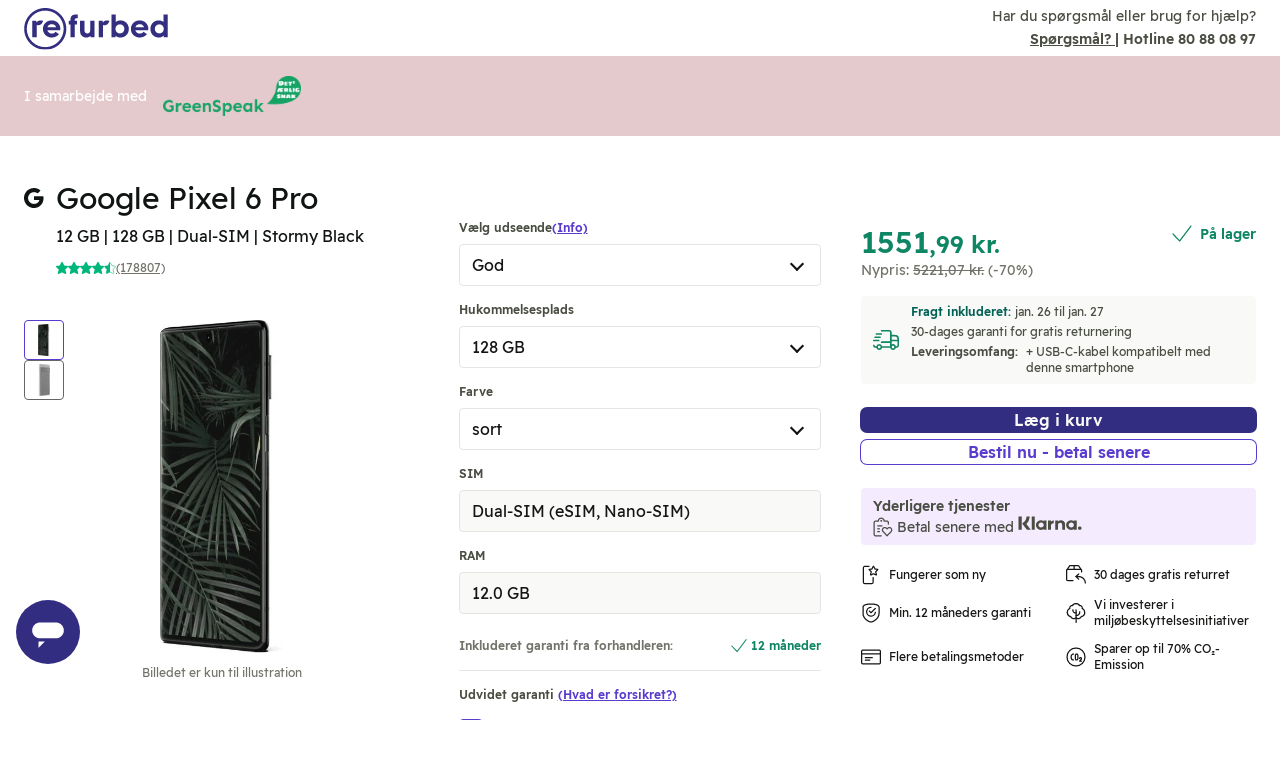

--- FILE ---
content_type: image/svg+xml
request_url: https://www.refurbed.dk/assets/image/logos/pay_dankort.svg
body_size: 1238
content:
<svg enable-background="new 0 0 557.45 368.5" viewBox="0 0 557.45 368.5" xmlns="http://www.w3.org/2000/svg" xmlns:xlink="http://www.w3.org/1999/xlink"><clipPath id="a"><path d="m40.07 25.19h481.23v318.12h-481.23z"/></clipPath><clipPath id="b"><path d="m40.07 25.19h481.23v318.12h-481.23z"/></clipPath><g clip-path="url(#a)"><path clip-path="url(#b)" d="m185.05 42.19c-78.34 0-142.07 63.73-142.07 142.05 0 78.34 63.73 142.07 142.07 142.07h191.33c78.33 0 142.05-63.73 142.05-142.07 0-78.33-63.73-142.05-142.05-142.05z" fill="#fff"/><path clip-path="url(#b)" d="m376.39 329.2h-191.34c-79.93 0-144.96-65.02-144.96-144.95 0-79.92 65.03-144.94 144.96-144.94h191.33c79.92 0 144.94 65.02 144.94 144.94s-65.01 144.95-144.93 144.95m-191.34-287.01c-78.34 0-142.07 63.73-142.07 142.05 0 78.34 63.73 142.07 142.07 142.07h191.33c78.33 0 142.05-63.73 142.05-142.07 0-78.33-63.73-142.05-142.05-142.05z" fill="#fff"/><g fill="#dc0d19"><path clip-path="url(#b)" d="m409.83 175.57 63.62 75.67c13.18-19.04 20.92-42.13 20.92-66.99 0-26.24-8.62-50.51-23.17-70.13z"/><path clip-path="url(#b)" d="m229.54 107.73c47.51 0 83.31 12.09 87 52.12l50-52.13h99.57c-21.66-25.35-53.85-41.46-89.73-41.46h-191.33c-35.89 0-68.09 16.1-89.75 41.46h134.24z"/><path clip-path="url(#b)" d="m151.26 158.19-16.97 46.65h68.46c20.24 0 26.36-8.38 30.89-24.51 4.48-15.95-6.78-22.14-20.61-22.14z"/><path clip-path="url(#b)" d="m366.96 257.61-52.89-66.83c-9.78 45.57-41.79 66.83-101.8 66.83h-119.58c21.63 27.18 55 44.65 92.36 44.65h191.33c37.36 0 70.71-17.45 92.34-44.64h-101.76z"/></g></g></svg>

--- FILE ---
content_type: image/svg+xml
request_url: https://www.refurbed.dk/assets/svg/jellyfish/icons/sprite-734b3fec.svg
body_size: 349400
content:
<?xml version="1.0" encoding="utf-8"?><svg xmlns="http://www.w3.org/2000/svg" xmlns:xlink="http://www.w3.org/1999/xlink"><symbol fill="currentColor" viewBox="0 0 20 20" id="acer" xmlns="http://www.w3.org/2000/svg"><path d="M14.593 9.4c-.096.31-.543.521-1.34.635l-1.902.268.047-.155c.158-.509.382-.856.671-1.04.29-.184.76-.276 1.414-.276.858 0 1.228.19 1.11.568Zm-10.56 2.447c-.309.048-.751.072-1.33.072-1.005 0-1.444-.202-1.317-.604.092-.289.355-.462.792-.521l2.285-.305-.43 1.358Zm15.93-3.634c-.068-.1-.15-.168-.49-.194-.09-.007-.386-.016-.882-.016-1.306 0-2.192.394-2.646 1.17C16.07 8.39 15.303 8 13.642 8c-1.949 0-3.165.78-3.651 2.339-.18.58-.198 1.054-.056 1.426l-.46.03c-.36.027-.833.052-1.123.052-.713 0-1.156-.12-1.327-.357-.153-.213-.138-.609.041-1.187.297-.957 1.034-1.388 2.212-1.388.61-.001 1.205.064 1.205.064.082-.005.118-.09.11-.16l-.012-.091-.042-.322c-.027-.211-.185-.337-.476-.376a9.869 9.869 0 0 0-.75-.03h-.017c-1.539.004-2.612.507-3.218 1.506C6.3 8.503 5.588 8 3.94 8c-.916 0-1.573.026-1.972.078-.306.038-.492.163-.56.376l-.13.414c-.024.075.013.113.11.113h.004c.072-.01.351-.037.828-.075.63-.05 1.097-.075 1.404-.075.908 0 1.29.226 1.148.676a.26.26 0 0 1-.206.187c-.858.14-1.54.242-2.043.304-1.418.18-2.237.618-2.458 1.316-.303.96.455 1.44 2.274 1.44.907 0 1.669-.051 2.284-.154.354-.06.534-.15.606-.376l.337-1.07c-.035 1.068.72 1.608 2.268 1.608.67 0 1.306-.023 1.606-.074.317-.055.469-.124.539-.361l.068-.338c.33.51 1.054.766 2.17.766 1.178 0 1.866-.033 2.061-.098.164-.052.266-.135.301-.253.008-.02.01-.043.014-.067l.142-.454c.024-.08-.012-.117-.11-.114l-.753.036a23.65 23.65 0 0 1-1.182.042c-.535 0-.902-.037-1.102-.11-.298-.113-.44-.34-.427-.681l2.388-.304c1.07-.136 1.787-.463 2.149-.982l-.809 2.8c-.015.052-.009.095.018.126.03.035.082.052.158.052h.989c.172 0 .234-.089.255-.163l.874-3.02c.115-.398.483-.592 1.125-.592.58 0 1.018.005 1.297.016h.022c.054 0 .153-.019.201-.15l.154-.415c.03-.08.023-.152-.018-.211"/></symbol><symbol fill="currentColor" viewBox="0 0 20 20" id="air-pollution-co2-down" xmlns="http://www.w3.org/2000/svg"><g clip-path="url(#aba)"><path fill-rule="evenodd" d="M7.39.93a5.104 5.104 0 0 0-1.76.575A4.996 4.996 0 0 0 3.31 4.32c-.03.093-.057.172-.06.175a2.772 2.772 0 0 1-.207.055C1.904 4.826.983 5.736.712 6.853c-.086.35-.1.483-.101.887 0 .331.007.422.046.605.113.529.336.992.667 1.382.199.236.34.313.574.313a.617.617 0 0 0 .6-.728c-.025-.148-.035-.168-.184-.352a1.933 1.933 0 0 1-.396-.73c-.054-.18-.074-.624-.038-.846.072-.453.276-.847.59-1.141.35-.327.7-.478 1.213-.523.273-.023.368-.056.496-.171.122-.111.17-.211.232-.48.262-1.15.97-2.053 1.999-2.55a3.602 3.602 0 0 1 2.735-.179 3.676 3.676 0 0 1 2.024 1.664.75.75 0 0 0 .347.303c.052.017.184.04.295.05.55.058 1.07.294 1.457.663.447.426.722.95.822 1.57.086.526-.006 1.01-.305 1.61-.174.347-.175.351-.175.5 0 .259.135.47.367.575a.62.62 0 0 0 .687-.131c.146-.156.31-.457.45-.824a3.86 3.86 0 0 0 .246-1.72c-.16-1.541-1.193-2.854-2.611-3.318a4.215 4.215 0 0 0-.409-.11 1.846 1.846 0 0 1-.213-.052.527.527 0 0 1-.129-.144c-.6-.89-1.66-1.63-2.746-1.918C8.828.946 8.594.916 8.07.908a5.043 5.043 0 0 0-.68.021Zm9.45.02a.668.668 0 0 0-.347.378c-.017.045-.026 2.09-.033 7.728l-.01 7.665-.258-.31c-.405-.49-.499-.558-.763-.558a.625.625 0 0 0-.569.358.522.522 0 0 0-.049.269c0 .153.005.18.059.274.067.116 1.617 1.992 1.791 2.168a.594.594 0 0 0 .718.114c.128-.065.152-.09 1.015-1.126.487-.583.91-1.105.94-1.16.048-.087.055-.122.056-.27 0-.135-.01-.189-.045-.26a.603.603 0 0 0-.297-.303.6.6 0 0 0-.674.082c-.04.035-.202.217-.359.405l-.285.34-.01-7.697-.01-7.697-.046-.094a.766.766 0 0 0-.293-.301.583.583 0 0 0-.251-.05c-.15-.006-.182-.001-.28.045ZM6.05 6.401A2.598 2.598 0 0 0 3.896 8.38c-.039.156-.043.239-.05 1.023-.01.957 0 1.057.124 1.43a2.543 2.543 0 0 0 1.32 1.503c.377.189.94.302 1.217.244a.636.636 0 0 0 .474-.742.696.696 0 0 0-.389-.457 1.644 1.644 0 0 0-.249-.04 1.466 1.466 0 0 1-.635-.2 1.554 1.554 0 0 1-.476-.524c-.137-.28-.142-.322-.142-1.137 0-.646.004-.745.036-.859.1-.348.331-.647.635-.818a1.29 1.29 0 0 1 .555-.164c.255-.027.362-.07.488-.193A.572.572 0 0 0 6.989 7a.472.472 0 0 0-.055-.264.681.681 0 0 0-.298-.3c-.068-.035-.125-.045-.276-.049a2.19 2.19 0 0 0-.31.014Zm3.203.01a1.914 1.914 0 0 0-1.477 1.384c-.042.15-.044.193-.051 1.605-.006 1.027-.001 1.493.015 1.6.077.503.33.93.729 1.225.18.134.294.195.487.264a1.858 1.858 0 0 0 2.32-1.002c.162-.375.164-.4.164-1.97 0-.851-.008-1.412-.021-1.51a2.152 2.152 0 0 0-.213-.647c-.39-.703-1.203-1.098-1.953-.95Zm.114 1.27a.692.692 0 0 0-.346.352c-.04.105-.041.15-.041 1.463 0 1.526-.006 1.466.153 1.642.128.143.242.192.447.191.14 0 .186-.008.26-.047a.637.637 0 0 0 .277-.272l.053-.1v-2.8L10.118 8a.597.597 0 0 0-.75-.32Zm3.854 2.64a1.468 1.468 0 0 0-.848.516 1.358 1.358 0 0 0-.331.784c-.027.291.02.465.17.62.113.117.233.167.422.175.142.007.178.001.274-.043.211-.096.372-.328.372-.535 0-.17.088-.278.227-.278.062 0 .091.014.148.07.07.07.07.072.06.21a.632.632 0 0 1-.062.244c-.03.058-.383.533-.786 1.056-.402.522-.754.997-.781 1.055a.71.71 0 0 0-.026.444c.042.158.24.355.406.405.063.02.324.026 1.054.026.89 0 .977-.003 1.05-.036a.648.648 0 0 0 .297-.242.618.618 0 0 0-.244-.907c-.103-.05-.138-.056-.4-.065l-.286-.01.353-.46c.194-.253.392-.526.439-.606.223-.376.308-.933.203-1.337a1.51 1.51 0 0 0-1.106-1.075 1.923 1.923 0 0 0-.605-.01Z" clip-rule="evenodd"/></g><defs><clipPath id="aba"><path fill="#fff" d="M0 0h20v20H0z"/></clipPath></defs></symbol><symbol fill="currentColor" viewBox="0 0 20 20" id="akg" xmlns="http://www.w3.org/2000/svg"><path d="M19.172 7.283c-.065.418-.134.842-.202 1.273-.12 0-.222-.03-.328-.05a11.023 11.023 0 0 0-2.348-.193 4.303 4.303 0 0 0-.694.069c-.52.103-.822.404-.92.924-.066.338-.059.68.023 1.02.069.277.24.478.49.612.215.113.448.168.687.198.524.065 1.047.031 1.567-.037.144-.02.288-.034.435-.076v-.42c-.346-.004-.688 0-1.04-.004v-.972h2.402v2.41c-.069.044-.15.057-.23.078a10.09 10.09 0 0 1-1.597.29 9.478 9.478 0 0 1-2.245-.05 3.278 3.278 0 0 1-.667-.165c-.647-.236-1.047-.69-1.222-1.351-.113-.435-.13-.876-.116-1.321.01-.288.04-.572.113-.852.184-.743.646-1.218 1.375-1.448.305-.095.616-.136.934-.167a11.687 11.687 0 0 1 2.93.096c.191.027.38.065.57.095.025.007.052.01.083.041Zm-5.636 5.065c-1.06-.897-2.1-1.776-3.151-2.662.938-.849 1.872-1.69 2.816-2.546h-2.176c-.674.64-1.345 1.276-2.012 1.913-.055-.004-.106.01-.168-.014V7.143h-1.59v5.205h1.597v-1.992a.55.55 0 0 1 .168 0c.763.664 1.53 1.331 2.296 1.995.742-.003 1.468-.003 2.22-.003Zm-8.705-.917.438.917c.346.024 1.465.013 1.557-.018-.838-1.73-1.673-3.462-2.508-5.19H2.481L0 12.35h1.57l.411-.917c.951-.003 1.9-.003 2.85-.003Zm-.526-1.13H2.508c.294-.65.585-1.293.886-1.953.308.657.606 1.296.91 1.954Zm15.086-2.59a.3.3 0 0 0 .305.305c.17 0 .304-.13.304-.301a.293.293 0 0 0-.305-.298.299.299 0 0 0-.304.294Zm.301.257a.244.244 0 0 1-.246-.25c0-.14.106-.25.243-.253.14-.004.26.116.256.256a.256.256 0 0 1-.253.247Zm.12-.09c-.069-.003-.034-.071-.062-.098-.027-.028-.061-.031-.096-.02-.027.033-.01.074-.027.105-.014.017-.03.014-.058 0a2.311 2.311 0 0 1 .003-.308c.082-.013.161-.02.233.014.03.079.03.079-.003.157.013.045.044.096.01.15Zm-.065-.263c-.031-.02-.065-.027-.1-.006-.013.027-.013.054.004.092.106-.003.106-.003.096-.086Zm-6.231 4.733-.13-.055Z"/></symbol><symbol fill="currentColor" viewBox="0 0 20 20" id="alcatel" xmlns="http://www.w3.org/2000/svg"><g clip-path="url(#ada)"><path d="M10.082 8.875 9.188 7h1.784l-.89 1.875ZM20 12.082H0V9.2l19.93-.007H20v2.89Z"/><path fill="#fff" d="m7.991 9.86.004.299c-.202-.094-.453-.209-.679-.094a.605.605 0 0 0-.32.535c.018.23.153.453.372.56.216.095.439-.017.623-.118v.31c-.264.101-.637.192-.89.004a.895.895 0 0 1-.41-.832.922.922 0 0 1 .51-.716c.247-.123.554-.046.79.051Zm1.29 1.564.801-1.662.79 1.663h-1.59Zm4.054-1.409-.4.003-.002 1.337h-.298v-1.34l-.424.001v-.249l1.124.002v.246Zm4.616 1.092.525.002v.253h-.817V9.77h.295l-.003 1.338Zm-2.132-1.084h-.56l-.004.401.564.003v.254h-.564l.003.424.56-.003v.26h-.876V9.776h.877v.247ZM2.557 11.446l-.096-.223h-.638l-.108.223H1.4l.743-1.66.79 1.664-.376-.004Zm2.213-.275.511-.003v.282l-.82-.004.002-1.613.307.002v1.336Z"/><path d="m2.376 11.004-.473-.002.243-.555c.084.181.154.373.23.557Z"/></g><defs><clipPath id="ada"><path fill="#fff" d="M0 7h20v5.082H0z"/></clipPath></defs></symbol><symbol fill="currentColor" viewBox="0 0 20 20" id="apple" xmlns="http://www.w3.org/2000/svg"><path d="M10.996 1.74C12.31.008 14.137 0 14.137 0s.272 1.628-1.034 3.197c-1.393 1.675-2.978 1.4-2.978 1.4s-.297-1.316.871-2.857Zm-.704 3.999c.676 0 1.93-.93 3.564-.93 2.811 0 3.917 2 3.917 2S15.61 7.917 15.61 10.6c0 3.027 2.695 4.07 2.695 4.07s-1.884 5.302-4.428 5.302c-1.168 0-2.077-.788-3.308-.788-1.255 0-2.5.817-3.31.817C4.934 20 2 14.971 2 10.929 2 6.95 4.484 4.865 6.814 4.865c1.515 0 2.69.874 3.478.874Z"/></symbol><symbol fill="currentColor" viewBox="0 0 20 20" id="appliances" xmlns="http://www.w3.org/2000/svg"><path fill-rule="evenodd" clip-rule="evenodd" d="M.964 15.589a2.438 2.438 0 0 1 1.724-.714h14.624a2.438 2.438 0 0 1 0 4.875H2.688a2.438 2.438 0 0 1-1.723-4.161Zm1.724.505a1.219 1.219 0 0 0 0 2.437h14.624a1.219 1.219 0 0 0 0-2.437H2.688Z"/><path fill-rule="evenodd" clip-rule="evenodd" d="M2.078 5.734a.61.61 0 0 1 .61-.609h14.624a.61.61 0 0 1 .61.61v9.75a.61.61 0 0 1-.61.609H2.688a.61.61 0 0 1-.609-.61v-9.75Zm1.219.61v8.531h13.406V6.344H3.297Z"/><path fill-rule="evenodd" clip-rule="evenodd" d="M10 7.563a.61.61 0 0 1 .61.609V9.39a.61.61 0 1 1-1.22 0V8.17a.61.61 0 0 1 .61-.608ZM13.047 10.61a.61.61 0 0 1 .61.609v.05c0 .81 0 1.986-.434 2.96-.23.518-.588.997-1.138 1.342-.547.343-1.237.523-2.085.523-.704 0-1.287-.16-1.763-.455a2.97 2.97 0 0 1-1.035-1.122c-.349-.635-.52-1.406-.648-1.98-.034-.15-.064-.287-.094-.404l.59-.15-.589.154a1.219 1.219 0 0 1 1.17-1.528h5.416ZM7.64 11.827l.001.004c.047.185.089.37.13.552.124.55.243 1.08.5 1.547.157.287.352.514.608.672.253.157.606.272 1.121.272.675 0 1.128-.143 1.438-.337.307-.193.52-.464.671-.803.245-.551.307-1.228.323-1.907H7.64Z"/><path fill-rule="evenodd" clip-rule="evenodd" d="M12.438 11.219a.61.61 0 0 1 .609-.61 2.438 2.438 0 0 1 2.437 2.438.61.61 0 0 1-1.218 0 1.219 1.219 0 0 0-1.22-1.219.61.61 0 0 1-.608-.61ZM2.078 1.68v3.242c0 .095.022.127.025.131.004.008.015.02.045.035a.391.391 0 0 0 .142.037h15.429c.095 0 .127-.022.131-.024a.11.11 0 0 0 .035-.045.391.391 0 0 0 .037-.143V1.672c0-.095-.022-.127-.025-.132a.11.11 0 0 0-.044-.034.39.39 0 0 0-.143-.037H2.281c-.095 0-.127.021-.131.024a.109.109 0 0 0-.035.045.392.392 0 0 0-.037.143Zm15.64-.82V.25H2.282c-.31 0-.582.08-.808.23-.22.147-.36.34-.448.513a1.607 1.607 0 0 0-.165.65V1.67h.609-.61v3.25c0 .31.08.583.23.809.147.221.34.36.513.448a1.608 1.608 0 0 0 .65.165h.028l.001-.609v.61H17.72c.31 0 .582-.08.807-.23.222-.147.362-.34.449-.513a1.607 1.607 0 0 0 .165-.65v-.028l-.609-.001h.61v-3.25c0-.31-.08-.583-.23-.808a1.321 1.321 0 0 0-.514-.448 1.606 1.606 0 0 0-.649-.165h-.017L17.724.25h-.004l-.001.61Z"/><path fill-rule="evenodd" clip-rule="evenodd" d="M6.953 5.734a.61.61 0 0 1 .61-.609h4.875a.61.61 0 0 1 .609.61v2.437a.61.61 0 0 1-.61.61H7.564a.61.61 0 0 1-.61-.61V5.734Zm1.219.61v1.218h3.656V6.345H8.172ZM13.656 3.297a.61.61 0 0 1 .61-.61h1.625a.61.61 0 0 1 0 1.22h-1.625a.61.61 0 0 1-.61-.61Z"/></symbol><symbol fill="currentColor" viewBox="0 0 20 20" id="arrow-down" xmlns="http://www.w3.org/2000/svg"><path fill-rule="evenodd" d="M10 0c.345 0 .625.28.625.625v17.241l7.683-7.683a.625.625 0 0 1 .884.884l-8.75 8.75a.625.625 0 0 1-.884 0l-8.75-8.75a.625.625 0 0 1 .884-.884l7.683 7.683V.625C9.375.28 9.655 0 10 0Z" clip-rule="evenodd"/></symbol><symbol fill="currentColor" viewBox="0 0 20 20" id="arrow-left" xmlns="http://www.w3.org/2000/svg"><path fill-rule="evenodd" d="M9.817.808a.625.625 0 0 1 0 .884L2.134 9.375h17.241a.625.625 0 1 1 0 1.25H2.134l7.683 7.683a.625.625 0 1 1-.884.884l-8.75-8.75a.625.625 0 0 1 0-.884l8.75-8.75a.625.625 0 0 1 .884 0Z" clip-rule="evenodd"/></symbol><symbol fill="currentColor" viewBox="0 0 20 20" id="arrow-right" xmlns="http://www.w3.org/2000/svg"><path fill-rule="evenodd" d="M10.183.808a.625.625 0 0 1 .884 0l8.75 8.75a.625.625 0 0 1 0 .884l-8.75 8.75a.625.625 0 1 1-.884-.884l7.683-7.683H.625a.625.625 0 1 1 0-1.25h17.241l-7.683-7.683a.625.625 0 0 1 0-.884Z" clip-rule="evenodd"/></symbol><symbol fill="currentColor" viewBox="0 0 20 20" id="arrow-up" xmlns="http://www.w3.org/2000/svg"><path fill-rule="evenodd" d="M9.558.183a.625.625 0 0 1 .884 0l8.75 8.75a.625.625 0 1 1-.884.884l-7.683-7.683v17.241a.625.625 0 1 1-1.25 0V2.134L1.692 9.817a.625.625 0 0 1-.884-.884l8.75-8.75Z" clip-rule="evenodd"/></symbol><symbol fill="none" viewBox="0 0 18 16" id="arrowhead-bold-down" xmlns="http://www.w3.org/2000/svg"><path d="M1.095 2.437a1 1 0 0 1 .866-1.5h14.078a1 1 0 0 1 .866 1.5L9.866 14.629a1 1 0 0 1-1.732 0L1.094 2.437Z" fill="currentColor"/></symbol><symbol fill="currentColor" viewBox="0 0 20 20" id="arrowhead-down" xmlns="http://www.w3.org/2000/svg"><path fill-rule="evenodd" d="m10 14.75 8.933-8.933a.625.625 0 1 1 .884.884l-8.933 8.932a1.248 1.248 0 0 1-1.768 0L.183 6.701a.625.625 0 1 1 .884-.884L10 14.75Z" clip-rule="evenodd"/></symbol><symbol fill="none" viewBox="0 0 5 3" id="arrowhead-down-thicc" xmlns="http://www.w3.org/2000/svg"><path fill-rule="evenodd" clip-rule="evenodd" d="M.18.163a.609.609 0 0 1 .842.012L2.5 1.648 3.978.175A.609.609 0 0 1 4.82.163c.235.222.24.588.011.816L3.018 2.788A.725.725 0 0 1 2.5 3a.739.739 0 0 1-.516-.212L.168.98A.564.564 0 0 1 .18.163z" fill="currentColor"/></symbol><symbol fill="currentColor" viewBox="0 0 20 20" id="arrowhead-left" xmlns="http://www.w3.org/2000/svg"><path fill-rule="evenodd" d="m4.55 10 8.933 8.933a.625.625 0 0 1-.884.884l-8.933-8.933a1.25 1.25 0 0 1 0-1.768L12.6.183a.625.625 0 1 1 .884.884L4.55 10Z" clip-rule="evenodd"/></symbol><symbol viewBox="0 0 20 20" id="arrowhead-right" xmlns="http://www.w3.org/2000/svg"><path fill-rule="evenodd" clip-rule="evenodd" d="m15.45 10-8.93 8.93a.63.63 0 1 0 .88.89l8.93-8.94a1.25 1.25 0 0 0 0-1.76L7.4.18a.63.63 0 0 0-.88.89L15.45 10Z" fill="currentColor"/></symbol><symbol fill="currentColor" viewBox="0 0 20 20" id="arrowhead-up" xmlns="http://www.w3.org/2000/svg"><path fill-rule="evenodd" d="m10 5.834-8.933 8.932a.625.625 0 1 1-.884-.884L9.116 4.95a1.25 1.25 0 0 1 1.768 0l8.933 8.932a.625.625 0 0 1-.884.884L10 5.834Z" clip-rule="evenodd"/></symbol><symbol fill="currentColor" viewBox="0 0 20 20" id="arrowhead-up-double" xmlns="http://www.w3.org/2000/svg"><path fill-rule="evenodd" clip-rule="evenodd" d="m10 1.752-8.445 8.444a.625.625 0 0 1-.884-.884L9.14.845a1.219 1.219 0 0 1 1.722 0l8.468 8.467a.625.625 0 0 1-.884.884L10 1.752Zm.024-.023ZM10 10.639l-8.445 8.444a.625.625 0 0 1-.884-.884L9.14 9.732a1.219 1.219 0 0 1 1.722 0l8.468 8.467a.625.625 0 0 1-.884.884L10 10.639Zm.024-.024Z"/></symbol><symbol fill="currentColor" viewBox="0 0 20 20" id="award-circle-double" xmlns="http://www.w3.org/2000/svg"><path fill-rule="evenodd" d="M4.402 10.385a.625.625 0 0 1 .088.88L1.767 14.59l2.106.421c.22.044.399.203.47.415l.832 2.498 2.583-4.098a.625.625 0 1 1 1.057.666L5.53 19.708a.625.625 0 0 1-1.122-.135l-1.135-3.406-2.77-.554a.625.625 0 0 1-.36-1.009l3.38-4.131a.625.625 0 0 1 .88-.088Zm11.196 0a.625.625 0 0 1 .88.088l3.38 4.131a.625.625 0 0 1-.36 1.009l-2.77.554-1.135 3.406a.625.625 0 0 1-1.122.135l-3.286-5.215a.625.625 0 1 1 1.057-.666l2.583 4.098.832-2.498a.625.625 0 0 1 .47-.415l2.106-.42-2.723-3.328a.625.625 0 0 1 .088-.88Z" clip-rule="evenodd"/><path fill-rule="evenodd" d="M4.697 2.197a7.5 7.5 0 1 1 10.606 10.606A7.5 7.5 0 0 1 4.697 2.197ZM10 1.25a6.25 6.25 0 1 0 0 12.5 6.25 6.25 0 0 0 0-12.5Z" clip-rule="evenodd"/><path fill-rule="evenodd" d="M9.42 2.847a1.125 1.125 0 0 1 1.575.438l.005.009L11.866 5h1.383a1.11 1.11 0 0 1 .792 1.906L12.72 8.2l.734 1.685a1.116 1.116 0 0 1-1.585 1.399L10 10.233l-1.87 1.052a1.116 1.116 0 0 1-1.585-1.4l.004-.007.73-1.677-1.32-1.3a1.11 1.11 0 0 1 .792-1.904h1.383l.872-1.712a1.11 1.11 0 0 1 .414-.438Zm.58 1.24.925 1.82c.107.21.322.343.557.343h1.442L11.54 7.61a.625.625 0 0 0-.135.696l.739 1.698-1.837-1.033a.625.625 0 0 0-.612 0l-1.837 1.033.74-1.698a.625.625 0 0 0-.135-.695L7.075 6.247h1.443c.235 0 .45-.132.557-.342L10 4.086Zm-3.27 2.16h.003-.003Zm6.54.003h-.003.003Z" clip-rule="evenodd"/></symbol><symbol fill="currentColor" viewBox="0 0 20 20" id="award-circle-single" xmlns="http://www.w3.org/2000/svg"><path fill-rule="evenodd" d="M10 2.685a1.125 1.125 0 0 0-.994.6l-.872 1.712H6.751a1.11 1.11 0 0 0-.792 1.905L7.279 8.2l-.73 1.677-.004.008a1.116 1.116 0 0 0 1.585 1.399L10 10.233l1.87 1.052a1.115 1.115 0 0 0 1.585-1.4l-.733-1.684 1.319-1.296A1.11 1.11 0 0 0 13.249 5h-1.383L11 3.294l-.005-.01A1.125 1.125 0 0 0 10 2.686Zm-.925 3.22L10 4.086l.925 1.822c.107.21.322.342.557.342h1.443l-1.386 1.36a.625.625 0 0 0-.135.696l.74 1.698-1.838-1.033a.625.625 0 0 0-.612 0l-1.837 1.033.74-1.698a.625.625 0 0 0-.135-.695L7.075 6.247h1.443c.235 0 .45-.132.557-.342Z" clip-rule="evenodd"/><path fill-rule="evenodd" d="M4.697 2.197a7.5 7.5 0 1 1 9.137 11.749l1.152 5.296a.625.625 0 0 1-.921.676L10 17.595l-4.065 2.323a.625.625 0 0 1-.92-.676l1.15-5.296A7.496 7.496 0 0 1 2.5 7.5a7.5 7.5 0 0 1 2.197-5.303ZM10 15c.924 0 1.83-.17 2.677-.494l.789 3.63-3.156-1.804a.625.625 0 0 0-.62 0l-3.156 1.804.789-3.63A7.497 7.497 0 0 0 10 15Zm0-13.75a6.25 6.25 0 1 0 0 12.5 6.25 6.25 0 0 0 0-12.5Z" clip-rule="evenodd"/></symbol><symbol fill="currentColor" viewBox="0 0 20 20" id="award-star-double" xmlns="http://www.w3.org/2000/svg"><path fill-rule="evenodd" d="M10 3.31a1.125 1.125 0 0 0-.994.6l-.872 1.715H6.752A1.11 1.11 0 0 0 5.96 7.53l1.32 1.296-.73 1.677-.004.008A1.116 1.116 0 0 0 8.13 11.91L10 10.858l1.87 1.05a1.117 1.117 0 0 0 1.587-1.398l-.735-1.681 1.32-1.299a1.11 1.11 0 0 0-.793-1.905h-1.382L11 3.918l-.005-.008a1.126 1.126 0 0 0-.995-.6Zm.926 3.223L10 4.711l-.925 1.822a.625.625 0 0 1-.558.342H7.076l1.385 1.36a.625.625 0 0 1 .135.696l-.739 1.698 1.837-1.033a.625.625 0 0 1 .612 0l1.838 1.031-.74-1.692a.625.625 0 0 1 .135-.695l1.386-1.365h-1.442a.625.625 0 0 1-.557-.342Z" clip-rule="evenodd"/><path fill-rule="evenodd" d="m3.008 11.1-.06-.038v-.001a1.248 1.248 0 0 1-.485-1.493l.618-1.62-.618-1.624a1.25 1.25 0 0 1 .485-1.498l1.455-.952.454-1.68a1.25 1.25 0 0 1 1.269-.92h.001l1.737.09L9.216.275a1.25 1.25 0 0 1 1.567 0l1.354 1.088 1.737-.087a1.25 1.25 0 0 1 1.268.922l.455 1.679 1.456.953a1.252 1.252 0 0 1 .483 1.498l-.618 1.619.62 1.624a1.252 1.252 0 0 1-.485 1.491l-.06.04 2.865 3.501a.625.625 0 0 1-.361 1.009l-2.77.554-1.135 3.406a.625.625 0 0 1-1.122.135l-2.95-4.68-.737.593a1.251 1.251 0 0 1-1.567 0l-.737-.595-2.951 4.682a.625.625 0 0 1-1.122-.135l-1.135-3.406-2.77-.554a.625.625 0 0 1-.36-1.009L3.007 11.1Zm5.453-8.613L10 1.25l1.54 1.237a.619.619 0 0 0 .422.137l1.974-.098.516 1.908c.04.148.133.276.261.36l1.656 1.084v.003l-.704 1.843a.625.625 0 0 0 0 .446l.704 1.846v.001l-.621.406a.654.654 0 0 0-.042.028l-.993.65a.625.625 0 0 0-.26.359l-.517 1.908-1.974-.098a.625.625 0 0 0-.423.137l-.217.175a.635.635 0 0 0-.079.063L10 14.647l-1.263-1.02a.593.593 0 0 0-.037-.03l-.238-.192a.625.625 0 0 0-.424-.138l-1.974.099-.517-1.908a.625.625 0 0 0-.26-.36L3.63 10.014l.703-1.844a.625.625 0 0 0 0-.445L3.63 5.878l-.002-.004L5.286 4.79a.625.625 0 0 0 .261-.36l.516-1.908 1.974.102a.625.625 0 0 0 .424-.137ZM7.299 14.556l-1.173.058a1.25 1.25 0 0 1-1.27-.922l-.453-1.678-.343-.225-2.293 2.802 2.106.421c.22.044.399.203.47.415l.832 2.498 2.124-3.37Zm5.405.002 2.12 3.366.833-2.497a.625.625 0 0 1 .47-.415l2.106-.421-2.291-2.8-.344.225-.455 1.679a1.25 1.25 0 0 1-1.268.922l-1.171-.059Z" clip-rule="evenodd"/></symbol><symbol fill="none" viewBox="0 0 13 16" id="baby-bouncer" xmlns="http://www.w3.org/2000/svg"><path fill="currentColor" d="m11.616 11.07-.44-.445.44.444ZM1.4 6.761l.625.004-.625-.004Zm.052-.754.62.083-.62-.083Zm1.894-.918-.243.576.243-.576Zm8.773 5.416.492.386-.492-.386Zm-.665-1.997-.243.576.243-.576ZM1.425 6.25l-.622-.057.622.057Zm1.168-3.04.5.374-.5-.374Zm2.584-1.982.231.58-.231-.58ZM7.643.805l-.025.624.025-.624Zm.663.851-.619-.088.619.088ZM7.625 13.2a.625.625 0 1 0-1.25 0h1.25Zm-1.25 2a.625.625 0 1 0 1.25 0h-1.25Zm3.025.625a.625.625 0 1 0 0-1.25v1.25Zm-4.8-1.25a.625.625 0 1 0 0 1.25v-1.25ZM7 3.6h-.625c0 .484.192.948.535 1.29l.441-.441.442-.442a.575.575 0 0 1-.168-.407H7Zm.351.849-.441.441a1.82 1.82 0 0 0 1.29.535v-1.25a.575.575 0 0 1-.407-.168l-.442.442ZM8.2 4.8v.625a1.82 1.82 0 0 0 1.29-.535l-.44-.44-.442-.442a.575.575 0 0 1-.407.168V4.8Zm.849-.351.441.441a1.82 1.82 0 0 0 .535-1.29h-1.25c0 .152-.06.299-.168.407l.442.442ZM9.4 3.6h.625a1.82 1.82 0 0 0-.535-1.29l-.441.441-.442.442a.575.575 0 0 1 .168.407H9.4Zm-.351-.849.441-.441a1.825 1.825 0 0 0-1.29-.535v1.25c.152 0 .299.06.407.168l.442-.442ZM8.2 2.4v-.625a1.82 1.82 0 0 0-1.29.535l.441.441.442.442a.575.575 0 0 1 .407-.168V2.4Zm-.849.351L6.91 2.31a1.825 1.825 0 0 0-.535 1.29h1.25c0-.153.06-.299.168-.407l-.442-.442Zm4.768 7.755-.492-.386a5.52 5.52 0 0 1-.45.505l.439.444.439.445a6.82 6.82 0 0 0 .556-.622l-.492-.386Zm-.503.563-.44-.444a5.376 5.376 0 0 1-1.75 1.154l.235.579.235.579a6.623 6.623 0 0 0 2.159-1.423l-.44-.445ZM9.66 12.358l-.236-.58a5.36 5.36 0 0 1-2.059.397l-.004.625-.004.625c.87.005 1.733-.16 2.538-.488l-.235-.58Zm-2.299.442.004-.625a5.375 5.375 0 0 1-2.054-.422l-.243.576-.243.575a6.623 6.623 0 0 0 2.532.52l.004-.624Zm-2.293-.471.243-.576a5.375 5.375 0 0 1-1.737-1.176l-.444.439-.445.439a6.624 6.624 0 0 0 2.14 1.45l.243-.576ZM3.13 11.016l.444-.44a5.376 5.376 0 0 1-1.154-1.75l-.579.235-.579.235c.328.806.812 1.54 1.423 2.159l.445-.44ZM1.842 9.06l.58-.236a5.375 5.375 0 0 1-.397-2.059L1.4 6.762l-.625-.004c-.005.87.16 1.733.488 2.538l.58-.235ZM1.4 6.762l.625.004c.002-.226.017-.452.047-.675l-.62-.083-.62-.082a6.625 6.625 0 0 0-.057.832l.625.004Zm.052-.754.62.083a.53.53 0 0 1 .325-.43.892.892 0 0 1 .706.005l.243-.576.242-.575a2.14 2.14 0 0 0-1.71.008A1.78 1.78 0 0 0 .833 5.926l.62.082Zm10.667 4.498.492.386a1.78 1.78 0 0 0 .274-1.728 2.14 2.14 0 0 0-1.188-1.23l-.243.575-.243.576a.892.892 0 0 1 .497.502.53.53 0 0 1-.08.533l.49.386ZM2.018 9.452l.56-.277a5.375 5.375 0 0 1-.53-2.868l-.623-.058-.622-.057a6.625 6.625 0 0 0 .654 3.536l.56-.276Zm-.593-3.203.623.058a5.375 5.375 0 0 1 1.046-2.724l-.501-.374-.5-.374a6.625 6.625 0 0 0-1.29 3.357l.622.057Zm1.168-3.04.5.374a5.375 5.375 0 0 1 2.315-1.775l-.231-.58-.232-.581a6.625 6.625 0 0 0-2.853 2.188l.501.374Zm2.584-1.982.231.58a5.375 5.375 0 0 1 2.21-.378l.025-.624.025-.625a6.625 6.625 0 0 0-2.723.467l.232.58Zm3.129.43-.619-.089-.106.744.619.088.619.088.106-.744-.62-.088ZM7.643.804l-.025.624c.012 0 .018.003.022.006a.07.07 0 0 1 .022.02.154.154 0 0 1 .025.113l.619.088.619.088C9.03 1.006 8.525.215 7.668.18l-.025.625ZM7 13.2h-.625v2h1.25v-2H7Zm2.4 2v-.625H4.6v1.25h4.8V15.2ZM3.346 5.09l-.243.576 8.108 3.42.243-.577.243-.575-8.109-3.42-.242.576Z"/></symbol><symbol fill="none" viewBox="0 0 16 16" id="baby-carrycot" xmlns="http://www.w3.org/2000/svg"><path stroke="currentColor" stroke-linecap="round" stroke-linejoin="round" stroke-width="1.25" d="M3.781 9.406h8.438M.969 11.944a2.35 2.35 0 0 1 3.087 3.087m10.975-3.087a2.35 2.35 0 0 0-3.087 3.087m-6.288-4.687v-.938m4.688-4.687V3.312a2.343 2.343 0 0 0-4.688 0V4.72m-2.7 1.875h10.088s1.987 0 1.987 1.987v4.463s0 1.987-1.987 1.987H2.956s-1.987 0-1.987-1.987V8.58s0-1.987 1.987-1.987Z"/></symbol><symbol fill="none" viewBox="0 0 16 16" id="baby-crib" xmlns="http://www.w3.org/2000/svg"><path stroke="currentColor" stroke-linecap="round" stroke-linejoin="round" stroke-width="1.25" d="M1.063 7.537v1.85m0 0v4.625a.925.925 0 0 0 .925.925h12.024a.925.925 0 0 0 .925-.925V9.387m-13.874 0h13.874m0-1.85v1.85m-11.1 0v5.55m2.775-5.55v5.55m2.775-5.55v5.55m2.775-5.55v5.55m-1.85-13.874v2.774m0 0a.925.925 0 1 1 0 1.85.925.925 0 0 1 0-1.85Zm-2.774-1.85v1.974m5.55-1.973V3.96M6.613 1.988h7.4M6.15 4.763a.925.925 0 1 0 1.85 0 .925.925 0 0 0-1.85 0Zm6.475 0a.925.925 0 1 0 1.85 0 .925.925 0 0 0-1.85 0Z"/></symbol><symbol fill="none" viewBox="0 0 12 16" id="baby-feeding" xmlns="http://www.w3.org/2000/svg"><path stroke="currentColor" stroke-linecap="round" stroke-linejoin="round" stroke-width="1.25" d="M3.656.969h4.688m-3.75 0V3.78M7.406.97v2.81M1.781 14.094v.937m8.438-.937v.937M1.78 5.656h8.438M1.469 8.47h9.062s.625 0 .625.625v4.375s0 .625-.625.625H1.47s-.625 0-.625-.625V9.094s0-.625.625-.625ZM3.03 3.78h5.94a1.25 1.25 0 0 1 1.25 1.25v3.44H1.78V5.03a1.25 1.25 0 0 1 1.25-1.25Zm2.031 7.5a.937.937 0 1 0 1.875 0 .937.937 0 0 0-1.875 0Z"/></symbol><symbol fill="none" viewBox="0 0 14 16" id="baby-highchair" xmlns="http://www.w3.org/2000/svg"><path fill="currentColor" d="M6.027.8V.175.8Zm1.946 0V.175.8Zm1.59 1.418-.621.071.62-.071Zm-5.126 0 .621.071-.62-.071ZM1.8 4.575a.625.625 0 0 0 0 1.25v-1.25Zm10.4 1.25a.625.625 0 1 0 0-1.25v1.25Zm-8.8 6.35a.625.625 0 1 0 0 1.25v-1.25Zm7.2 1.25a.625.625 0 1 0 0-1.25v1.25Zm-.4 1.15a.625.625 0 1 0 0 1.25v-1.25Zm2.4 1.25a.625.625 0 1 0 0-1.25v1.25Zm-1.789-6.356a.625.625 0 1 0-1.222.262L10.2 9.6l.611-.131Zm-.022 5.862a.625.625 0 1 0 1.222-.262l-.611.131-.611.131Zm-6.989.494a.625.625 0 1 0 0-1.25v1.25Zm-2.4-1.25a.625.625 0 1 0 0 1.25v-1.25Zm3.011-4.844a.625.625 0 1 0-1.222-.262L3.8 9.6l.611.131ZM1.99 15.069a.625.625 0 1 0 1.222.262L2.6 15.2l-.611-.131ZM3.4 7.2v.625h7.2v-1.25H3.4V7.2Zm7.2 2.4v-.625H3.4v1.25h7.2V9.6Zm-7.2 0v-.625a.575.575 0 0 1-.575-.575h-1.25c0 1.008.817 1.825 1.825 1.825V9.6Zm8.4-1.2h-.625a.575.575 0 0 1-.575.575v1.25A1.825 1.825 0 0 0 12.425 8.4H11.8Zm-1.2-1.2v.625c.318 0 .575.257.575.575h1.25A1.825 1.825 0 0 0 10.6 6.575V7.2Zm-7.2 0v-.625A1.825 1.825 0 0 0 1.575 8.4h1.25c0-.318.257-.575.575-.575V7.2ZM6.027.8v.625h1.946V.175H6.027V.8Zm3.536 1.418-.621.071.571 4.982.621-.071.621-.071-.571-4.982-.621.071ZM3.866 7.2l.62.071.572-4.982-.62-.071-.622-.071-.571 4.982.62.071ZM7.973.8v.625c.496 0 .912.372.969.864l.62-.071.622-.071A2.225 2.225 0 0 0 7.974.175V.8ZM6.027.8V.175c-1.13 0-2.082.848-2.21 1.972l.62.07.621.072a.975.975 0 0 1 .969-.864V.8ZM1.8 5.2v.625h10.4v-1.25H1.8V5.2Zm1.6 7.6v.625h7.2v-1.25H3.4v.625Zm6.8 2.4v.625h2.4v-1.25h-2.4v.625Zm0-5.6-.611.131 1.2 5.6.611-.131.611-.131-1.2-5.6-.611.131Zm-6.4 5.6v-.625H1.4v1.25h2.4V15.2Zm0-5.6-.611-.131-1.2 5.6.611.131.611.131 1.2-5.6L3.8 9.6Z"/></symbol><symbol fill="none" viewBox="0 0 16 16" id="baby-stroller" xmlns="http://www.w3.org/2000/svg"><path fill="currentColor" d="M3.333 13.463a.887.887 0 0 0-.796-.796l-.087-.005a.887.887 0 0 0-.888.888l.005.087a.887.887 0 0 0 1.77-.087l-.004-.088Zm.995.274a1.887 1.887 0 0 1-3.756 0l-.01-.187a1.887 1.887 0 0 1 1.888-1.888l.187.01a1.887 1.887 0 0 1 1.7 1.878l-.009.187Zm5.48-.274a.887.887 0 0 0-.796-.796l-.087-.005a.887.887 0 0 0-.888.888l.005.087a.887.887 0 0 0 1.77-.087l-.004-.088Zm.995.274a1.887 1.887 0 1 1-1.878-2.075l.187.01a1.887 1.887 0 0 1 1.7 1.878l-.009.187Zm.435-7.625a.5.5 0 0 1 0 1H1.703l.595 2.379a.426.426 0 0 0 .411.322H9.85a.5.5 0 0 1 0 1H2.71a1.425 1.425 0 0 1-1.383-1.08l-.75-3a.5.5 0 0 1 .486-.62h10.175Z"/><path fill="currentColor" d="m14.938 2.409.1.01a.5.5 0 0 1 0 .98l-.1.01h-1.03a1.35 1.35 0 0 0-1.264.876l-3.027 8.07a.5.5 0 1 1-.936-.35l3.027-8.071a2.35 2.35 0 0 1 2.2-1.525h1.03ZM7.616 12.588a.5.5 0 0 1 0 1H3.76a.5.5 0 0 1 0-1h3.857ZM6.112 6.612V1.587a5.05 5.05 0 0 0-4.55 5.026.5.5 0 0 1-1 0 6.05 6.05 0 0 1 6.05-6.05l.098.009a.5.5 0 0 1 .402.49v5.55a.5.5 0 0 1-1 0Z"/><path fill="currentColor" d="M6.865 6.18a.5.5 0 0 1-.504.864l.504-.863Zm-5.48-2.617a.5.5 0 0 1 .593-.222l.092.042 4.795 2.798-.253.431-.251.432-4.795-2.797-.082-.059a.5.5 0 0 1-.098-.625Z"/><path fill="currentColor" d="M7.044 6.36a.5.5 0 0 1-.863.505l.863-.504ZM3.563 1.387a.5.5 0 0 1 .625.098l.06.082L7.043 6.36l-.432.251-.431.253L3.383 2.07l-.042-.092a.5.5 0 0 1 .222-.592Z"/></symbol><symbol fill="none" viewBox="0 0 16 18" id="baby-tonies" xmlns="http://www.w3.org/2000/svg"><path fill="#000" d="M10.77 12.467a.217.217 0 0 1-.124.277 6.162 6.162 0 0 1-3.051.294c-1.301-.199-2.025-.867-2.301-1.183-.08-.09-.059-.224.037-.298.11-.083.273-.056.366.047.27.3.915.84 2.13 1.003 1.232.166 2.17-.118 2.597-.289.136-.054.298.011.346.149Z"/><path stroke="currentColor" stroke-linecap="round" stroke-linejoin="round" stroke-width="1.25" d="M9.636 4.927C11.344 3.134 13.481 1 13.975 1c.368 0 .451 1.266.418 2.612v5.31s0 0 0 0 0 0 0 0v4.692C14.393 17 10.98 17 10.98 17H5.013C1.6 17 1.6 13.614 1.6 13.614v-4.8c0-.835.208-1.463.52-1.936.2-.301.373-.626.418-.984.181-1.44.513-3.484.937-3.484.322 0 1.316 1.182 2.24 2.382.308.399.781.636 1.284.636h1.472c.44 0 .861-.182 1.165-.5Z"/><path stroke="currentColor" stroke-linecap="round" stroke-linejoin="round" stroke-width="1.25" d="M10.77 12.467a.217.217 0 0 1-.124.277 6.162 6.162 0 0 1-3.051.294c-1.301-.199-2.025-.867-2.301-1.183-.08-.09-.059-.224.037-.298.11-.083.273-.056.366.047.27.3.915.84 2.13 1.003 1.232.166 2.17-.118 2.597-.289.136-.054.298.011.346.149Z"/></symbol><symbol fill="none" viewBox="0 0 16 16" id="baby-toys" xmlns="http://www.w3.org/2000/svg"><path fill="currentColor" d="M15.211 12.516a.625.625 0 1 0-.884-.884l.884.884Zm-7.28 2.39v.626-.625Zm-6.396-3.274a.625.625 0 0 0-.884.884l.884-.884Zm10.5-5.064a.625.625 0 0 0-.843.924l.843-.924Zm3.024 2.499a.625.625 0 1 0-.303-1.213l.303 1.213ZM3.7 14.175a.625.625 0 0 0 1.248.074L3.7 14.175Zm8.23-.328a.625.625 0 1 0 1.23-.217l-1.23.217Zm-9.597-.263a.625.625 0 0 0 1.245-.106l-1.245.106ZM4.624 9.09l.433.45-.433-.45Zm.21-1.017.578-.24V7.83l-.577.24ZM3.607 5.13l.577-.24-.001-.004-.576.244Zm-.602-.245.24.577h.001l-.24-.577Zm-1.06-2.553.24.577-.24-.577Zm2.127-.886L3.831.87l.24.577Zm1.204.496-.577.24.577-.24Zm1.327 3.189.577-.24-.577.24Zm.85.567v.625-.625Zm2.39 0v.625-.625Zm1.843 1.841h.625-.625Zm0 .587h-.625.625Zm.329.706.401-.48-.401.48Zm1.34 3.982a.625.625 0 0 0 1.249-.062l-1.249.062ZM4.078.813a.625.625 0 0 0 .53 1.132L4.078.813ZM7.08 2.014l-.577.24a.625.625 0 0 0 .018.04l.559-.28Zm1.283 3.963a.625.625 0 1 0 1.118-.56l-1.118.56Zm2.565-.222a.625.625 0 1 0-1.25 0h1.25ZM9.382 8.461v-.625.625Zm-.92 0v-.625.625Zm-.297-2.764a.625.625 0 0 0-1.25 0h1.25ZM3.856 3.011v.625-.625Zm10.913 9.063-.442-.442a9.045 9.045 0 0 1-2.934 1.961l.239.578.24.577a10.294 10.294 0 0 0 3.34-2.232l-.443-.442Zm-3.137 2.097-.24-.578a9.045 9.045 0 0 1-3.46.689v1.25c1.351 0 2.69-.267 3.94-.784l-.24-.577Zm-3.7.736v-.625a9.045 9.045 0 0 1-3.462-.689l-.24.578-.239.577c1.25.518 2.588.784 3.94.784v-.625ZM4.23 14.17l.239-.578a9.044 9.044 0 0 1-2.935-1.96l-.442.441-.442.442a10.29 10.29 0 0 0 3.34 2.232l.24-.577Zm7.383-7.141-.422.462c.439.4 1.023.869 1.668 1.202.635.328 1.415.569 2.2.373l-.152-.606-.152-.607c-.356.09-.804-.003-1.322-.27-.508-.263-1-.651-1.399-1.016l-.421.462Zm-7.29 7.182.623.037a3.52 3.52 0 0 1 1.027-2.283l-.441-.442-.442-.442a4.77 4.77 0 0 0-1.39 3.094l.623.037Zm1.209-2.688.441.442a3.52 3.52 0 0 1 2.285-1.022l-.036-.625-.036-.623a4.77 4.77 0 0 0-3.096 1.386l.442.442Zm2.69-1.204.036.623a3.52 3.52 0 0 1 2.387.754l.387-.49.388-.49a4.77 4.77 0 0 0-3.234-1.021l.036.623Zm2.81.887-.387.49a3.52 3.52 0 0 1 1.282 2.15l.616-.109.615-.108a4.77 4.77 0 0 0-1.738-2.913l-.388.49ZM2.953 13.53l.623-.053a4.888 4.888 0 0 1 .295-2.137l-.585-.22-.585-.22a6.138 6.138 0 0 0-.37 2.683l.622-.053Zm.333-2.41.585.22a4.888 4.888 0 0 1 1.185-1.802l-.433-.45-.434-.45A6.138 6.138 0 0 0 2.702 10.9l.585.22Zm1.338-2.03.434.45c.224-.216.377-.495.44-.8l-.612-.126-.612-.127a.296.296 0 0 1-.084.153l.434.45Zm.262-.476.612.127a1.546 1.546 0 0 0-.086-.909l-.577.24-.577.24a.296.296 0 0 1 .016.175l.612.127Zm-.051-.541.576-.241L4.183 4.89l-.577.241-.576.24 1.228 2.942.577-.24ZM3.606 5.13l.576-.244a1.086 1.086 0 0 0-.59-.582l-.236.58-.236.578a.164.164 0 0 1-.09-.088l.576-.244Zm-.25-.247.236-.579a1.086 1.086 0 0 0-.829.004l.241.577.241.576a.164.164 0 0 1-.125 0l.236-.578Zm-.352.002-.24-.578a.757.757 0 0 1-.579.001l-.238.578-.239.578a2.007 2.007 0 0 0 1.536-.002l-.24-.577Zm-1.057 0 .238-.577a.757.757 0 0 1-.41-.41l-.577.24-.577.24c.204.492.595.882 1.087 1.086l.239-.578Zm-.75-.746.578-.24a.757.757 0 0 1 0-.58l-.578-.238-.578-.239A2.007 2.007 0 0 0 .62 4.38l.577-.24Zm0-1.058.577.239a.757.757 0 0 1 .41-.41l-.24-.578-.24-.577A2.007 2.007 0 0 0 .619 2.842l.578.239Zm.747-.749.24.577 2.128-.886-.24-.577L3.83.87l-2.128.886.24.577Zm2.127-.886.24.577A.296.296 0 0 1 4.424 2v-.625L4.421.75c-.203 0-.403.041-.59.119l.24.577Zm.352-.07L4.424 2c.04 0 .078.008.114.023l.238-.578.238-.578A1.546 1.546 0 0 0 4.422.75l.001.625Zm.353.069-.238.578a.295.295 0 0 1 .096.064l.44-.443.442-.443a1.546 1.546 0 0 0-.502-.334l-.238.578Zm.299.2-.441.442a.3.3 0 0 1 .064.096l.577-.24.577-.24a1.546 1.546 0 0 0-.336-.502l-.441.443Zm.2.297-.577.24 1.327 3.189.577-.24.577-.24-1.327-3.189-.577.24Zm1.327 3.189-.577.24c.117.282.315.522.569.692l.347-.52.347-.52a.296.296 0 0 1-.109-.132l-.577.24Zm.339.412-.347.52c.254.17.552.26.857.26v-.625l.001-.625a.296.296 0 0 1-.164-.05l-.347.52Zm.51.155v.625h2.392v-1.25H7.452v.625Zm2.392 0v.625c.322 0 .632.128.86.356l.442-.442.442-.442a2.467 2.467 0 0 0-1.744-.722v.625Zm1.302.54-.442.441c.228.228.357.538.357.86h1.25c0-.654-.26-1.281-.723-1.744l-.442.442Zm.54 1.301h-.625v.587h1.25V7.54h-.625Zm0 .587h-.625c0 .226.05.45.145.654l.566-.264.566-.265a.297.297 0 0 1-.027-.125h-.625Zm.086.39-.566.264c.095.205.234.386.407.53l.402-.478.401-.48a.296.296 0 0 1-.078-.1l-.566.264Zm.243.316-.402.479c.516.432.937.967 1.237 1.57l.56-.279.56-.278a6.14 6.14 0 0 0-1.554-1.971l-.401.479Zm1.395 1.77-.56.279c.3.602.472 1.26.505 1.933l.625-.031.624-.031a6.139 6.139 0 0 0-.635-2.428l-.56.278ZM4.343 1.38l.265.566c1.06-.497 1.726-.097 1.895.31l.577-.241.577-.24C7.113.466 5.513.14 4.077.813l.266.566Zm2.737.635-.56.28 1.843 3.683.559-.28.559-.28-1.842-3.683-.56.28Zm3.223 3.741h-.625V7.54h1.25V5.755h-.625Zm0 1.784h-.625a.296.296 0 0 1-.022.114l.577.239.577.24c.078-.189.118-.39.118-.593h-.625Zm-.07.353-.577-.24a.296.296 0 0 1-.065.097l.442.442.442.442a1.53 1.53 0 0 0 .335-.502l-.577-.24Zm-.2.299-.442-.442a.296.296 0 0 1-.096.064l.24.578.239.577c.187-.078.358-.192.501-.335l-.442-.442Zm-.298.2-.24-.578a.296.296 0 0 1-.113.023v1.25c.203 0 .404-.04.592-.118l-.24-.577Zm-.353.07v-.625h-.92v1.25h.92V8.46Zm-.92 0v-.625a.296.296 0 0 1-.21-.087l-.442.442-.442.442c.29.29.683.453 1.093.453V8.46Zm-.652-.27.442-.442a.296.296 0 0 1-.087-.21h-1.25c0 .41.163.804.453 1.094l.442-.442Zm-.27-.652h.625V5.697h-1.25V7.54h.625ZM3.856 3.472v-.625c.105 0 .205.041.28.115l-.443.442-.442.442c.16.16.378.25.605.25v-.624Zm-.163-.068.442-.442a.395.395 0 0 1 .116.28H3c0 .226.09.444.25.604l.442-.442Zm-.067-.163h.625a.395.395 0 0 1-.116.28l-.442-.442-.442-.442a.855.855 0 0 0-.25.604h.625Zm.067-.162.442.442a.395.395 0 0 1-.279.115v-1.25a.855.855 0 0 0-.605.25l.442.443Zm.163.393v.625c.227 0 .444-.09.605-.25l-.442-.443-.442-.442a.395.395 0 0 1 .279-.115v.625Zm.163-.068.442.442c.16-.16.25-.378.25-.605h-1.25c0-.104.042-.205.116-.279l.442.442Zm.067-.163h.625a.855.855 0 0 0-.25-.604l-.442.442-.442.442a.395.395 0 0 1-.116-.28h.625ZM4.02 3.08l.442-.442a.855.855 0 0 0-.605-.25v1.249a.395.395 0 0 1-.28-.115l.443-.442Z"/></symbol><symbol fill="currentColor" viewBox="0 0 20 20" id="bag" xmlns="http://www.w3.org/2000/svg"><path fill-rule="evenodd" d="M4.125 5h11.738a1.791 1.791 0 0 1 1.823 1.481l.003.02 1.666 11.595A1.754 1.754 0 0 1 17.523 20H2.464a1.756 1.756 0 0 1-1.833-1.904L2.298 6.5l.003-.019A1.792 1.792 0 0 1 4.125 5Zm11.75.625v.625H4.087a.542.542 0 0 0-.554.44L1.874 18.24a.506.506 0 0 0 .536.51.595.595 0 0 1 .037-.001H17.54l.038.001a.505.505 0 0 0 .535-.51l-1.66-11.55a.542.542 0 0 0-.554-.44l-.025-.624Z" clip-rule="evenodd"/><path fill-rule="evenodd" d="M9.977 0h.005c.873.003 1.718.31 2.39.866.159.132.271.303.352.451.085.156.158.332.223.512.13.36.24.785.334 1.2.135.599.245 1.234.32 1.658.026.155.048.282.064.368a.625.625 0 0 1-1.227.235 29.948 29.948 0 0 1-.078-.436c-.073-.42-.17-.984-.298-1.55a9.315 9.315 0 0 0-.291-1.052 2.493 2.493 0 0 0-.145-.337c-.035-.065-.057-.09-.058-.092A2.512 2.512 0 0 0 9.98 1.25a2.51 2.51 0 0 0-1.579.57c-.002.003-.023.027-.057.09a2.48 2.48 0 0 0-.144.336 9.308 9.308 0 0 0-.291 1.049c-.125.552-.22 1.096-.294 1.511-.033.187-.06.348-.085.471a.625.625 0 0 1-1.227-.24c.018-.089.041-.224.07-.39.075-.421.185-1.046.317-1.628.093-.414.204-.838.333-1.197a3.7 3.7 0 0 1 .223-.51c.08-.148.193-.319.352-.45A3.76 3.76 0 0 1 9.978 0Z" clip-rule="evenodd"/></symbol><symbol fill="currentColor" viewBox="0 0 20 20" id="bag-happy" xmlns="http://www.w3.org/2000/svg"><path fill-rule="evenodd" d="M7.485 8.973a.938.938 0 1 0 0 1.875.938.938 0 0 0 0-1.875Zm5 0a.937.937 0 1 0 0 1.875.937.937 0 0 0 0-1.875ZM6.126 13.23a.625.625 0 0 1 .867.173 3.595 3.595 0 0 0 5.977 0 .625.625 0 1 1 1.04.694 4.845 4.845 0 0 1-8.056 0 .625.625 0 0 1 .172-.867Z" clip-rule="evenodd"/><path fill-rule="evenodd" d="M9.977 0h.005c.873.003 1.718.31 2.39.866.159.132.271.303.352.451.085.156.158.332.223.512.13.36.24.785.334 1.2.135.599.245 1.234.32 1.658.02.125.04.231.054.313h2.208a1.791 1.791 0 0 1 1.823 1.481l.003.02 1.666 11.595A1.754 1.754 0 0 1 17.523 20H2.464a1.756 1.756 0 0 1-1.833-1.904L2.298 6.5l.003-.019A1.792 1.792 0 0 1 4.125 5H6.31c.017-.087.038-.208.064-.353.074-.421.184-1.046.316-1.628.093-.414.204-.838.333-1.197a3.7 3.7 0 0 1 .223-.51c.08-.148.193-.319.352-.45A3.76 3.76 0 0 1 9.978 0ZM7.581 5h4.804a41.925 41.925 0 0 1-.025-.146c-.073-.42-.17-.984-.298-1.55a9.315 9.315 0 0 0-.291-1.052 2.493 2.493 0 0 0-.145-.337c-.035-.065-.057-.09-.058-.092A2.512 2.512 0 0 0 9.98 1.25a2.51 2.51 0 0 0-1.579.57c-.002.003-.023.027-.057.09a2.48 2.48 0 0 0-.144.336 9.308 9.308 0 0 0-.291 1.049A31.514 31.514 0 0 0 7.58 5ZM4.088 6.25a.542.542 0 0 0-.554.44l-1.66 11.55a.506.506 0 0 0 .536.51.595.595 0 0 1 .037-.001H17.54l.038.001a.505.505 0 0 0 .535-.51l-1.66-11.55a.542.542 0 0 0-.579-.439H4.088Z" clip-rule="evenodd"/></symbol><symbol fill="currentColor" viewBox="0 0 20 20" id="bag-love" xmlns="http://www.w3.org/2000/svg"><path fill-rule="evenodd" d="M4.125 5h11.738a1.791 1.791 0 0 1 1.823 1.481l.003.02 1.666 11.595A1.754 1.754 0 0 1 17.523 20H2.464a1.756 1.756 0 0 1-1.833-1.904L2.298 6.5l.003-.019A1.792 1.792 0 0 1 4.125 5Zm11.75.625v.625H4.087a.542.542 0 0 0-.554.44L1.874 18.24a.505.505 0 0 0 .536.51.594.594 0 0 1 .037-.001H17.54l.038.001a.504.504 0 0 0 .535-.51l-1.66-11.55a.542.542 0 0 0-.554-.44l-.025-.624Z" clip-rule="evenodd"/><path fill-rule="evenodd" d="M9.977 0h.005c.873.003 1.718.31 2.39.866.159.132.271.303.352.451.085.156.158.332.223.512.13.36.24.785.334 1.2.135.599.245 1.234.32 1.658.026.155.048.282.064.368a.625.625 0 0 1-1.227.235 29.948 29.948 0 0 1-.078-.436c-.073-.42-.17-.984-.298-1.55a9.315 9.315 0 0 0-.291-1.052 2.493 2.493 0 0 0-.145-.337c-.035-.065-.057-.09-.058-.092A2.512 2.512 0 0 0 9.98 1.25a2.51 2.51 0 0 0-1.579.57c-.002.003-.023.027-.057.09a2.48 2.48 0 0 0-.144.336 9.308 9.308 0 0 0-.291 1.049c-.125.552-.22 1.096-.294 1.511-.033.187-.06.348-.085.471a.625.625 0 0 1-1.227-.24c.018-.089.041-.224.07-.39.075-.421.185-1.046.317-1.628.093-.414.204-.838.333-1.197a3.7 3.7 0 0 1 .223-.51c.08-.148.193-.319.352-.45A3.76 3.76 0 0 1 9.978 0Zm1.275 9.766a2.208 2.208 0 0 1 2.47.507m-1.6.565a.96.96 0 0 0-.694.297l-.003.004-.982 1.016a.625.625 0 0 1-.899 0l-.986-1.02a.956.956 0 0 0-1.387 0 1.093 1.093 0 0 0-.002 1.507l2.825 2.92 2.824-2.92a1.093 1.093 0 0 0-.001-1.507.959.959 0 0 0-.694-.297Zm1.6-.565a2.344 2.344 0 0 1 0 3.233l-.004.004-2.925 3.023a1.107 1.107 0 0 1-1.598 0l-2.929-3.026a2.342 2.342 0 0 1 0-3.234 2.209 2.209 0 0 1 3.196-.002l.531.55.532-.55a2.21 2.21 0 0 1 .727-.505" clip-rule="evenodd"/></symbol><symbol fill="currentColor" viewBox="0 0 20 20" id="bag-sad" xmlns="http://www.w3.org/2000/svg"><path fill-rule="evenodd" d="M7.698 13.696a4.844 4.844 0 0 1 6.312 1.58.625.625 0 0 1-1.04.696 3.595 3.595 0 0 0-5.977 0 .625.625 0 1 1-1.04-.695 4.845 4.845 0 0 1 1.745-1.58Zm-.213-4.723a.938.938 0 1 0 0 1.875.938.938 0 0 0 0-1.876Zm5 0a.937.937 0 1 0 0 1.874.937.937 0 0 0 0-1.874Z" clip-rule="evenodd"/><path fill-rule="evenodd" d="M4.125 5h11.738a1.791 1.791 0 0 1 1.823 1.481l.003.02 1.666 11.595A1.754 1.754 0 0 1 17.523 20H2.464a1.756 1.756 0 0 1-1.833-1.904L2.298 6.5l.003-.019A1.792 1.792 0 0 1 4.125 5Zm11.75.625v.625H4.087a.542.542 0 0 0-.554.44L1.874 18.24a.506.506 0 0 0 .536.51.68.68 0 0 1 .037-.001H17.54l.038.001a.503.503 0 0 0 .535-.51l-1.66-11.55a.542.542 0 0 0-.554-.44l-.025-.624Z" clip-rule="evenodd"/><path fill-rule="evenodd" d="M9.977 0h.005c.873.003 1.718.31 2.39.866.159.132.271.303.352.451.085.156.158.332.223.512.13.36.24.785.334 1.2.135.599.245 1.234.32 1.658.026.155.048.282.064.368a.625.625 0 0 1-1.227.235 29.948 29.948 0 0 1-.078-.436c-.073-.42-.17-.984-.298-1.55a9.315 9.315 0 0 0-.291-1.052 2.493 2.493 0 0 0-.145-.337c-.035-.065-.057-.09-.058-.092A2.512 2.512 0 0 0 9.98 1.25a2.51 2.51 0 0 0-1.579.57c-.002.003-.023.027-.057.09a2.48 2.48 0 0 0-.144.336 9.308 9.308 0 0 0-.291 1.049c-.125.552-.22 1.096-.294 1.511-.033.187-.06.348-.085.471a.625.625 0 0 1-1.227-.24c.018-.089.041-.224.07-.39.075-.421.185-1.046.317-1.628.093-.414.204-.838.333-1.197a3.7 3.7 0 0 1 .223-.51c.08-.148.193-.319.352-.45A3.76 3.76 0 0 1 9.978 0Z" clip-rule="evenodd"/></symbol><symbol fill="currentColor" viewBox="0 0 20 20" id="ball" xmlns="http://www.w3.org/2000/svg"><path fill-rule="evenodd" clip-rule="evenodd" d="M2.929 2.929a10 10 0 0 1 14.443.315l.012.012a10 10 0 0 1-1.759 15.012.624.624 0 0 1-.185.123A10 10 0 0 1 .243 7.808v-.005a.629.629 0 0 1 .026-.109A10 10 0 0 1 2.93 2.93Zm1.182.6A8.75 8.75 0 0 1 8.14 1.45 6.306 6.306 0 0 1 6.843 4.88a22.537 22.537 0 0 0-2.732-1.35Zm-.921.977c.824.319 1.775.745 2.77 1.305a6.306 6.306 0 0 1-4.294 1.523A8.75 8.75 0 0 1 3.19 4.506Zm.872 3.749a7.556 7.556 0 0 1-2.695.317 8.75 8.75 0 0 0 1.56 6.58c.85-2.198 2.446-5.307 5.274-7.87-.375-.285-.752-.55-1.127-.795a7.575 7.575 0 0 1-3.012 1.768Zm4.765-4.33a7.556 7.556 0 0 1-.919 1.617 20.2 20.2 0 0 1 1.27.917c1.729-1.352 3.856-2.484 6.466-3.146a8.75 8.75 0 0 0-6.245-2.042 7.556 7.556 0 0 1-.572 2.654Zm1.355 14.823c-1.655-2.957-.623-6.093 1.529-7.886 1.272 1.77 2.292 3.953 2.792 6.64a8.75 8.75 0 0 1-4.32 1.246Zm-1.442-.09a8.75 8.75 0 0 1-4.88-2.424c.749-2.138 2.311-5.487 5.322-8.15.608.534 1.201 1.13 1.76 1.792-2.43 2.003-3.684 5.43-2.202 8.783Zm4.004-8.504c1.27 1.77 2.306 3.93 2.874 6.554a8.752 8.752 0 0 0 3.13-6.527c-2.075-1.164-4.263-.992-6.004-.027Zm5.915-1.414c-2.347-1.034-4.761-.717-6.688.415a18.033 18.033 0 0 0-1.81-1.872c1.732-1.307 3.877-2.373 6.525-2.928a8.75 8.75 0 0 1 1.973 4.385Z"/></symbol><symbol fill="currentColor" viewBox="0 0 20 20" id="battery" xmlns="http://www.w3.org/2000/svg"><path fill-rule="evenodd" d="M2.917 7.708c0-.345.28-.625.625-.625H13.75c.345 0 .625.28.625.625v4.584c0 .345-.28.625-.625.625H3.542a.625.625 0 0 1-.625-.625V7.708Zm1.25.625v3.334h8.958V8.333H4.167Z" clip-rule="evenodd"/><path fill-rule="evenodd" d="M.915 5.082a3.125 3.125 0 0 1 2.21-.915h11.25a3.125 3.125 0 0 1 3.118 2.916h.632A1.875 1.875 0 0 1 20 8.958v2.084a1.875 1.875 0 0 1-1.875 1.875h-.632a3.125 3.125 0 0 1-3.118 2.916H3.125A3.125 3.125 0 0 1 0 12.708V7.292c0-.83.33-1.624.915-2.21Zm2.21.335A1.875 1.875 0 0 0 1.25 7.292v5.416a1.875 1.875 0 0 0 1.875 1.875h11.25a1.875 1.875 0 0 0 1.875-1.875v-.416c0-.345.28-.625.625-.625h1.25a.625.625 0 0 0 .625-.625V8.958a.625.625 0 0 0-.625-.625h-1.25a.625.625 0 0 1-.625-.625v-.416a1.875 1.875 0 0 0-1.875-1.875H3.125Z" clip-rule="evenodd"/></symbol><symbol fill="currentColor" viewBox="0 0 20 20" id="beats" xmlns="http://www.w3.org/2000/svg"><g fill-rule="evenodd" clip-rule="evenodd"><path d="M7.254.385V5.79A5.027 5.027 0 1 1 4.98 9.734l-.007-8.377A9.993 9.993 0 0 0 0 10c0 5.523 4.477 10 10 10s10-4.477 10-10S15.522 0 10 0c-.953 0-1.873.136-2.746.385Z"/><path d="M8.89 12.261c-.42-.27-.328-.654-.328-.654V8.129s.017-.456.385-.63c.369-.173.673-.003 1.028.22.729.526 1.988 1.488 1.988 1.488s1.147.61 0 1.414c-1.147.804-2.145 1.542-2.145 1.542s-.509.369-.929.098Z"/></g></symbol><symbol fill="currentColor" viewBox="0 0 20 20" id="beauty" xmlns="http://www.w3.org/2000/svg"><path fill-rule="evenodd" clip-rule="evenodd" d="M12.655.429a.61.61 0 0 1 .862 0l3.494 3.494a3.129 3.129 0 0 1 0 4.42L6.337 19.02a2.497 2.497 0 0 1-3.53-3.531l.861.862a1.278 1.278 0 1 0 1.807 1.807L16.15 7.482a1.911 1.911 0 0 0 0-2.697L12.655 1.29a.61.61 0 0 1 0-.861ZM5.599 12.628a2.852 2.852 0 0 1-.099.156.538.538 0 0 1-.027.037l-2.668 2.667.862.862 2.669-2.669a2.05 2.05 0 0 0 .27-.36 4.33 4.33 0 0 0 .1-.173l.006-.012.002-.004.001-.001a.615.615 0 0 0 .06-.17l.097-.481a.609.609 0 0 0 0-.238l-.096-.482a.609.609 0 0 0-.06-.168l-.002-.003-.002-.003-.006-.013a3.401 3.401 0 0 0-.1-.173 2.05 2.05 0 0 0-.27-.36 3205.537 3205.537 0 0 1-1.779-1.78.61.61 0 1 0-.862.863l.786.785.994.995-.002-.003.027.037a1.852 1.852 0 0 1 .1.157l.053.267-.054.267Z"/><path fill-rule="evenodd" clip-rule="evenodd" d="M10.812 2.144a.61.61 0 0 1 .862 0l2.669 2.669a.61.61 0 0 1-.862.862l-2.67-2.669a.61.61 0 0 1 0-.862ZM9.033 3.923a.61.61 0 0 1 .862 0l2.669 2.669a.61.61 0 0 1-.862.862l-2.67-2.67a.61.61 0 0 1 0-.861ZM7.254 5.703a.61.61 0 0 1 .862 0l2.669 2.669a.61.61 0 1 1-.862.862l-2.669-2.67a.61.61 0 0 1 0-.861ZM5.474 7.482a.61.61 0 0 1 .862 0l2.669 2.668a.61.61 0 1 1-.862.862L5.474 8.344a.61.61 0 0 1 0-.862Z"/></symbol><symbol fill="none" viewBox="0 0 20 16" id="biceps" xmlns="http://www.w3.org/2000/svg"><path fill-rule="evenodd" clip-rule="evenodd" d="M6.107.36a2.978 2.978 0 0 0-1.72.786c-.52.492-1.335 1.684-1.853 2.71-.314.62-.493 1.047-.783 1.864C1.104 7.54.723 9.073.62 10.27c-.027.312-.027.92 0 1.166.097.892.396 1.444.99 1.829.724.468 1.52.838 2.528 1.175 2.875.961 6.21 1.176 8.951.578 2.25-.491 4.069-1.517 5.258-2.966.875-1.066 1.225-2.339 1.002-3.643a4.452 4.452 0 0 0-2.72-3.355 4.087 4.087 0 0 0-1.52-.308c-.6-.017-.983.038-1.514.214a4.418 4.418 0 0 0-2.806 2.763l-.073.213-.184-.118a3.949 3.949 0 0 0-1.513-.6 4.532 4.532 0 0 0-.95 0 3.768 3.768 0 0 0-1.182.4l-.261.136.044-.152a3.89 3.89 0 0 1 .6-1.204l.091-.118h.854c.877 0 1.042-.012 1.344-.09a2.993 2.993 0 0 0 1.93-1.566 2.962 2.962 0 0 0-.593-3.436 2.913 2.913 0 0 0-1.76-.827c-.222-.024-2.8-.025-3.029 0zm-.034 1.272c-.443.097-.74.295-1.092.728a11.887 11.887 0 0 0-1.584 2.596c-.404.912-.946 2.546-1.226 3.693-.43 1.766-.44 3.042-.024 3.448.15.145.796.512 1.293.732 2.227.989 5.24 1.45 7.847 1.2 2.117-.202 3.93-.865 5.213-1.908a8.34 8.34 0 0 0 .883-.871c.55-.655.806-1.393.77-2.228a2.98 2.98 0 0 0-.351-1.312 3.17 3.17 0 0 0-4.198-1.41 3.202 3.202 0 0 0-1.743 2.25 4.847 4.847 0 0 0-.059.502c-.016.257-.024.303-.074.4a.653.653 0 0 1-.306.295.536.536 0 0 1-.252.042c-.22 0-.302-.044-.59-.317-.394-.376-.69-.596-1.027-.766-.742-.373-1.435-.348-2.178.077a4.51 4.51 0 0 0-.835.644c-.334.314-.422.363-.65.363a.457.457 0 0 1-.262-.054.74.74 0 0 1-.318-.355C5.242 9.174 5.236 8.44 5.3 8a5.263 5.263 0 0 1 .814-2.136l.153-.228-.066-.133a2.213 2.213 0 0 1-.234-.915 2.25 2.25 0 0 1 .61-1.66c.188-.2.378-.269.61-.227a.633.633 0 0 1 .504.686c-.019.144-.068.242-.198.393a1.66 1.66 0 0 0-.162.222 1.09 1.09 0 0 0-.008.943l.038.075h.845c.661 0 .874-.007.981-.03a1.713 1.713 0 0 0 1.324-1.35c.045-.22.03-.583-.03-.8A1.792 1.792 0 0 0 9.3 1.658c-.15-.046-.153-.046-1.62-.05-1.243-.004-1.492 0-1.608.025z" fill="currentColor"/></symbol><symbol fill="currentColor" viewBox="0 0 20 20" id="bike" xmlns="http://www.w3.org/2000/svg"><path fill-rule="evenodd" clip-rule="evenodd" d="M1.358 9.71a3.784 3.784 0 1 1 5.352 5.352A3.784 3.784 0 0 1 1.358 9.71Zm2.676.097a2.579 2.579 0 1 0 0 5.158 2.579 2.579 0 0 0 0-5.158ZM13.29 9.71a3.785 3.785 0 1 1 5.352 5.353A3.785 3.785 0 0 1 13.29 9.71Zm2.676.097a2.579 2.579 0 1 0 0 5.158 2.579 2.579 0 0 0 0-5.158Z"/><path fill-rule="evenodd" clip-rule="evenodd" d="M6.393 5.465a.603.603 0 0 1 .785.331l.758 1.865 5.594-1.926a.603.603 0 0 1 .68.93l-4.522 6.082a.602.602 0 0 1-.516.242H4.034a.603.603 0 0 1-.448-1.006l3.31-3.677-.835-2.056a.603.603 0 0 1 .332-.785ZM7.4 9.547l-2.013 2.236h2.921l-.908-2.236Zm1.96 1.62 2.718-3.657L8.39 8.78l.97 2.388Z"/><path fill-rule="evenodd" clip-rule="evenodd" d="M15.357 4.286a.603.603 0 0 1-.438.73l-.94.236 2.552 6.926a.603.603 0 1 1-1.131.417l-2.63-7.14a1.001 1.001 0 0 1 .696-1.317l1.16-.29c.323-.081.65.115.731.438ZM5.022 6.023c0-.333.27-.603.603-.603h2.386a.603.603 0 0 1 0 1.206H5.625a.603.603 0 0 1-.603-.603Z"/></symbol><symbol fill="none" viewBox="0 0 20 20" id="book-pages" xmlns="http://www.w3.org/2000/svg"><path fill="#151514" fill-rule="evenodd" d="M3.932.783a1.916 1.916 0 0 0-.803.298c-.163.112-.367.32-.479.488a1.705 1.705 0 0 0-.29.761c-.016.115-.02 1.974-.016 6.64l.006 6.48.043.152c.092.32.226.553.465.804.167.175.361.312.559.395.129.054 8.287 2.33 8.572 2.392.19.04.542.039.731-.004a1.797 1.797 0 0 0 1.382-1.399c.03-.145.037-.27.038-.643v-.463l.985-.01c.928-.008.995-.01 1.153-.052a1.81 1.81 0 0 0 1.342-1.404c.04-.191.04-.292.04-6.501 0-6.075-.002-6.314-.038-6.487a1.796 1.796 0 0 0-.539-.973 1.846 1.846 0 0 0-.843-.45c-.142-.034-.467-.036-6.16-.039C6.64.766 4.011.772 3.932.783ZM4 2.038c-.165.054-.338.221-.378.366-.018.065-.022 1.628-.018 6.496l.006 6.41.043.08a.659.659 0 0 0 .233.243c.032.017 1.936.552 4.231 1.19 3.683 1.024 4.185 1.159 4.276 1.15a.557.557 0 0 0 .437-.305l.05-.105V5.09l-.047-.1a.572.572 0 0 0-.295-.277c-.048-.019-1.928-.628-4.178-1.355-2.769-.894-4.126-1.323-4.2-1.329a.555.555 0 0 0-.16.009Zm6.66.744c1.293.418 2.397.781 2.455.808.502.23.915.777 1.004 1.33.014.088.02 1.814.02 5.315l.001 5.185h.886c1.011 0 1.032-.003 1.189-.146a.71.71 0 0 0 .138-.184l.047-.1V2.45l-.048-.1a.628.628 0 0 0-.282-.284c-.076-.034-.271-.036-3.92-.04L8.31 2.02l2.35.76Z" clip-rule="evenodd"/></symbol><symbol fill="currentColor" viewBox="0 0 20 20" id="bow-tie" xmlns="http://www.w3.org/2000/svg"><path fill-rule="evenodd" d="M17.064 4.44a1.875 1.875 0 0 1 1.844 1.012v.001a10.018 10.018 0 0 1 0 9.094v.001a1.874 1.874 0 0 1-2.552.8l-4.872-2.598a3.125 3.125 0 0 1-2.968 0l-4.872 2.598a1.875 1.875 0 0 1-2.552-.8v-.001a10.017 10.017 0 0 1 0-9.094v-.001a1.875 1.875 0 0 1 2.552-.8L8.515 7.25a3.125 3.125 0 0 1 2.97 0l4.87-2.598c.22-.117.461-.19.709-.213ZM12.5 11.874c.278-.37.47-.798.562-1.25h1.313a.625.625 0 1 0 0-1.25h-1.313a3.125 3.125 0 0 0-.562-1.25l4.444-2.37a.625.625 0 0 1 .851.266 8.767 8.767 0 0 1 0 7.958.625.625 0 0 1-.85.266l-4.445-2.37Zm-1.428-3.413a1.875 1.875 0 0 0-2.167 3.06l.01.007a1.875 1.875 0 0 0 2.17 0l.01-.007a1.875 1.875 0 0 0-.023-3.06ZM7.5 8.125l-4.444-2.37a.627.627 0 0 0-.851.266 8.768 8.768 0 0 0 0 7.958.625.625 0 0 0 .85.266l4.445-2.37a3.126 3.126 0 0 1-.562-1.25H5.625a.625.625 0 1 1 0-1.25h1.313c.092-.452.284-.88.562-1.25Z" clip-rule="evenodd"/></symbol><symbol fill="currentColor" viewBox="0 0 20 20" id="boxers" xmlns="http://www.w3.org/2000/svg"><path fill-rule="evenodd" d="M.366 2.866A1.25 1.25 0 0 1 1.25 2.5h17.5A1.25 1.25 0 0 1 20 3.75v11.875a1.875 1.875 0 0 1-1.875 1.875h-5a1.875 1.875 0 0 1-1.875-1.875v-1.51a3.124 3.124 0 0 1-2.5 0v1.51A1.875 1.875 0 0 1 6.875 17.5h-5A1.875 1.875 0 0 1 0 15.625V3.75c0-.332.132-.65.366-.884Zm8.255 9.654a1.875 1.875 0 0 1-.496-1.27v-5h3.75v5a1.875 1.875 0 0 1-3.254 1.27Zm3.879.605v2.5a.624.624 0 0 0 .625.625h5a.624.624 0 0 0 .625-.625V6.25h-5.625v5c0 .68-.222 1.337-.625 1.875ZM18.75 5V3.75H1.25V5h17.5ZM6.875 6.25H1.25v9.375a.625.625 0 0 0 .625.625h5a.625.625 0 0 0 .625-.625v-2.5a3.125 3.125 0 0 1-.625-1.875v-5Z" clip-rule="evenodd"/></symbol><symbol fill="currentColor" viewBox="0 0 20 20" id="bra" xmlns="http://www.w3.org/2000/svg"><path fill-rule="evenodd" d="M4.547.649c.332.095.524.44.429.773L2.65 9.56c1.86.256 3.498.762 4.832 1.71 1.068.758 1.91 1.777 2.518 3.112.608-1.335 1.45-2.354 2.518-3.112 1.333-.948 2.971-1.454 4.83-1.71l-2.324-8.138a.625.625 0 0 1 1.202-.344l2.42 8.474.051.016A1.875 1.875 0 0 1 20 11.353v2.397a5.625 5.625 0 0 1-5.62 5.625A5.557 5.557 0 0 1 10 17.35a5.557 5.557 0 0 1-4.38 2.025A5.625 5.625 0 0 1 0 13.75v-2.397a1.875 1.875 0 0 1 1.352-1.8l2.422-8.475A.625.625 0 0 1 4.547.65ZM1.684 10.758a.625.625 0 0 1 .26-.026c1.993.218 3.591.688 4.814 1.557 1.156.82 2.031 2.035 2.567 3.869a4.306 4.306 0 0 1-3.69 1.967h-.01A4.375 4.375 0 0 1 1.25 13.75v-2.397a.626.626 0 0 1 .434-.595Zm16.372-.026a.625.625 0 0 1 .694.621v2.397a4.375 4.375 0 0 1-4.375 4.375h-.01a4.307 4.307 0 0 1-3.69-1.967c.536-1.834 1.411-3.049 2.567-3.87 1.223-.868 2.821-1.338 4.814-1.556Z" clip-rule="evenodd"/></symbol><symbol fill="currentColor" viewBox="0 0 20 20" id="brand-apple" xmlns="http://www.w3.org/2000/svg"><path d="M18.383 15.586a10.763 10.763 0 0 1-1.117 1.933c-.587.807-1.068 1.365-1.439 1.674-.574.509-1.19.77-1.849.784-.473 0-1.044-.13-1.708-.392-.667-.262-1.28-.392-1.84-.392-.586 0-1.216.13-1.89.392-.675.263-1.219.4-1.634.413-.632.026-1.262-.242-1.891-.805-.402-.337-.904-.914-1.505-1.733-.646-.874-1.176-1.888-1.592-3.043-.445-1.248-.668-2.457-.668-3.627 0-1.34.3-2.496.903-3.465a5.202 5.202 0 0 1 1.893-1.842 5.24 5.24 0 0 1 2.558-.695c.502 0 1.16.15 1.979.443.815.295 1.34.444 1.569.444.172 0 .754-.175 1.74-.523.933-.323 1.72-.457 2.366-.404 1.748.135 3.06.799 3.934 1.994-1.563.912-2.336 2.189-2.321 3.827.014 1.276.495 2.338 1.44 3.181.428.392.907.694 1.439.909-.115.322-.237.63-.367.927ZM14.374.4c0 1-.38 1.934-1.136 2.799-.913 1.027-2.017 1.621-3.215 1.527a2.992 2.992 0 0 1-.024-.379c0-.96.434-1.987 1.205-2.828.385-.425.875-.779 1.469-1.061.592-.278 1.152-.432 1.68-.458.015.134.021.267.021.4Z"/></symbol><symbol fill="currentColor" viewBox="0 0 20 20" id="brand-samsung" xmlns="http://www.w3.org/2000/svg"><path d="M.76 9.297a.353.353 0 0 1-.003-.15c.02-.092.082-.193.262-.193.167 0 .266.104.266.26v.176h.713v-.2c0-.623-.561-.722-.965-.722-.508 0-.923.169-1 .636a.984.984 0 0 0 .007.385c.123.585 1.14.754 1.288 1.124.027.068.019.157.005.21-.023.097-.088.194-.28.194-.178 0-.285-.104-.285-.26l-.001-.275H0v.218c0 .64.502.832 1.04.832.537 0 .94-.177 1.01-.655a1.426 1.426 0 0 0-.004-.468C1.926 9.809.841 9.63.76 9.297Zm9.298.006a.38.38 0 0 1-.002-.147c.02-.092.082-.192.259-.192.165 0 .262.103.262.258v.174h.705v-.199c0-.616-.553-.713-.953-.713-.503 0-.915.166-.99.63a.95.95 0 0 0 .007.38c.123.579 1.129.746 1.275 1.112.025.07.018.158.005.21-.022.095-.086.19-.276.19-.178 0-.285-.102-.285-.256v-.274h-.759v.218c0 .632.495.823 1.029.823.533 0 .932-.175 1-.648a1.385 1.385 0 0 0-.005-.464c-.119-.593-1.19-.77-1.272-1.102Zm6.493 1.558-.674-2.302h-1.06v2.83h.701l-.04-2.376.723 2.376h1.018v-2.83h-.707l.039 2.302ZM3.06 8.56l-.53 2.86h.773l.399-2.647.39 2.647h.766l-.527-2.86h-1.27Zm4.319 0-.361 2.235-.36-2.235H5.491l-.062 2.86h.715l.02-2.647.49 2.647h.726l.492-2.647.02 2.647h.716l-.064-2.86H7.38Zm6.644 0H13.3v2.115a.516.516 0 0 1-.007.109c-.015.07-.075.208-.274.208-.2 0-.26-.137-.273-.208-.007-.03-.008-.072-.007-.109V8.56h-.723v2.05c-.001.053.003.16.006.19.05.533.47.707.996.707s.947-.174.998-.708c.005-.028.01-.136.007-.189v-2.05Zm4.964 1.254v.417h.294v.414a.54.54 0 0 1-.008.109c-.012.077-.085.208-.293.208-.208 0-.279-.131-.29-.208a.717.717 0 0 1-.008-.109V9.338c0-.047.003-.097.013-.135.014-.07.076-.208.284-.208.218 0 .273.145.285.208.008.04.01.11.01.11v.158h.72v-.093s.002-.098-.006-.19c-.054-.536-.496-.705-1.003-.705-.507 0-.94.17-1.004.706a1.987 1.987 0 0 0-.014.189v1.202c0 .052.002.092.011.188.047.522.5.707 1.005.707.505 0 .957-.185 1.005-.707A2.38 2.38 0 0 0 20 10.58v-.767h-1.012Z"/></symbol><symbol fill="none" viewBox="0 0 20 20" id="bulb" xmlns="http://www.w3.org/2000/svg"><path fill="currentColor" fill-rule="evenodd" d="M8.35 19.334c0-.35.284-.633.633-.633h2.534a.633.633 0 0 1 0 1.267H8.983a.633.633 0 0 1-.633-.634M9.685 4.778a5.7 5.7 0 0 1 6.265 5.692 5.69 5.69 0 0 1-3.8 5.355v.976c0 .35-.284.633-.633.633H8.983a.633.633 0 0 1-.633-.633v-.977A5.7 5.7 0 0 1 9.685 4.778m2.528 1.696a4.434 4.434 0 1 0-3.071 8.268c.28.072.475.325.475.613v.813h1.266v-.813c0-.289.196-.541.476-.613a4.42 4.42 0 0 0 3.324-4.275v-.002a4.43 4.43 0 0 0-2.47-3.99M10.25.968c.35 0 .633.283.633.633v1.267a.633.633 0 1 1-1.266 0V1.6c0-.35.283-.633.633-.633m6.967 8.234c0-.35.283-.633.633-.633h1.267a.633.633 0 0 1 0 1.266H17.85a.633.633 0 0 1-.633-.633M.75 10.468c0-.35.284-.634.633-.634H2.65a.633.633 0 0 1 0 1.267H1.383a.633.633 0 0 1-.633-.633m14.426 4.292a.633.633 0 0 1 .896 0l.896.897a.633.633 0 1 1-.896.895l-.896-.896a.633.633 0 0 1 0-.895M3.532 3.117a.633.633 0 0 1 .896 0l.896.896a.633.633 0 0 1-.896.895l-.896-.896a.633.633 0 0 1 0-.895m13.436 0a.633.633 0 0 1 0 .895l-.896.896a.633.633 0 0 1-.896-.895l.896-.896a.633.633 0 0 1 .896 0M5.324 14.76a.633.633 0 0 1 0 .896l-.896.896a.633.633 0 0 1-.896-.895l.896-.896a.633.633 0 0 1 .896 0" clip-rule="evenodd"/></symbol><symbol fill="currentColor" viewBox="0 0 20 20" id="cameras" xmlns="http://www.w3.org/2000/svg"><path fill-rule="evenodd" d="M9.962 6.006a5 5 0 1 1 3.826 9.239 5 5 0 0 1-3.826-9.24Zm1.913.869a3.75 3.75 0 1 0 0 7.5 3.75 3.75 0 0 0 0-7.5Z" clip-rule="evenodd"/><path fill-rule="evenodd" d="M9.523 1.875h4.704a1.876 1.876 0 0 1 1.678 1.036l.731 1.464h1.489A1.875 1.875 0 0 1 20 6.25v10a1.875 1.875 0 0 1-1.875 1.875H1.875A1.875 1.875 0 0 1 0 16.25v-10a1.875 1.875 0 0 1 1.875-1.875h5.239l.731-1.464a1.876 1.876 0 0 1 1.678-1.036Zm0 1.25a.625.625 0 0 0-.56.345L8.06 5.28a.625.625 0 0 1-.559.345H1.875a.625.625 0 0 0-.625.625v10a.625.625 0 0 0 .625.625h16.25a.624.624 0 0 0 .625-.625v-10a.625.625 0 0 0-.625-.625H16.25a.625.625 0 0 1-.56-.346l-.903-1.809a.625.625 0 0 0-.56-.345H9.523Z" clip-rule="evenodd"/><path fill-rule="evenodd" d="M2.775 7.15A.937.937 0 1 1 4.1 8.475.937.937 0 0 1 2.775 7.15Zm1.6-4.025c.345 0 .625.28.625.625V5a.625.625 0 1 1-1.25 0V3.75c0-.345.28-.625.625-.625Z" clip-rule="evenodd"/></symbol><symbol fill="none" viewBox="0 0 20 20" id="cameras-2" xmlns="http://www.w3.org/2000/svg"><path stroke="currentColor" stroke-linecap="round" stroke-linejoin="round" stroke-width="1.25" d="m2.565 5.348.022-.783a.795.795 0 0 1 .76-.782h.74a.836.836 0 0 1 .826.782v.783m-2.348 0h4.696a.783.783 0 0 0 .626-.319C8.904 3.653 9.271 3 10 3h3.914c.86 0 1.316.988 1.739 1.896a.783.783 0 0 0 .71.452h1.028c1.218 0 1.609.531 1.609 1.348v8.13c0 .816-.391 1.478-1.609 1.478H2.609C1.391 16.304 1 15.642 1 14.826v-8.13c0-.817.391-1.348 1.565-1.348Zm5.087 5.087a4.304 4.304 0 1 0 8.609 0 4.304 4.304 0 0 0-8.609 0ZM2.565 8.087a1.174 1.174 0 1 0 2.348 0 1.174 1.174 0 0 0-2.348 0Z"/></symbol><symbol fill="currentColor" viewBox="0 0 20 20" id="cart" xmlns="http://www.w3.org/2000/svg"><path fill-rule="evenodd" d="M16.234 15.927a2.187 2.187 0 1 0-3.093 3.092 2.187 2.187 0 0 0 3.093-3.092Zm-1.547.609a.938.938 0 1 1 0 1.875.938.938 0 0 1 0-1.875Zm-4.703-.609a2.187 2.187 0 1 0-3.093 3.093 2.187 2.187 0 0 0 3.093-3.093Zm-1.546.609a.938.938 0 1 1 0 1.875.938.938 0 0 1 0-1.875ZM1.49 1.588a1.25 1.25 0 0 1 1.208.928l2.698 10.128a1.876 1.876 0 0 0 1.816 1.392h9.014a1.876 1.876 0 0 0 1.81-1.383l-.002.007-.6-.177.604.162-.002.008 1.938-6.565a.625.625 0 1 0-1.198-.354l-1.941 6.572-.005.016a.625.625 0 0 1-.604.464H7.21a.625.625 0 0 1-.605-.464L3.906 2.194A2.5 2.5 0 0 0 1.49.338H.625a.625.625 0 0 0 0 1.25h.865Z" clip-rule="evenodd"/><path fill-rule="evenodd" d="M3.775 6c0-.345.28-.625.625-.625h14.866a.625.625 0 1 1 0 1.25H4.4A.625.625 0 0 1 3.775 6Z" clip-rule="evenodd"/></symbol><symbol fill="currentColor" viewBox="0 0 20 20" id="cart-add" xmlns="http://www.w3.org/2000/svg"><path fill-rule="evenodd" d="M16.234 15.927a2.187 2.187 0 1 0-3.093 3.092 2.187 2.187 0 0 0 3.093-3.092Zm-1.547.609a.937.937 0 1 1 0 1.875.937.937 0 0 1 0-1.875Zm-4.703-.609a2.187 2.187 0 1 0-3.093 3.093 2.187 2.187 0 0 0 3.093-3.093Zm-1.547.609a.937.937 0 1 1 0 1.874.937.937 0 0 1 0-1.874ZM1.49 1.588a1.25 1.25 0 0 1 1.208.928l2.698 10.128a1.876 1.876 0 0 0 1.816 1.392h9.014a1.876 1.876 0 0 0 1.81-1.383l-.003.007-.599-.177.604.162-.002.008 1.938-6.565a.625.625 0 0 0-1.198-.354l-1.941 6.572-.005.016a.625.625 0 0 1-.604.464H7.21a.625.625 0 0 1-.605-.464L3.906 2.194A2.5 2.5 0 0 0 1.49.338H.625a.625.625 0 0 0 0 1.25h.865Z" clip-rule="evenodd"/><path fill-rule="evenodd" d="M11.875 4.66a.625.625 0 0 0-.625.626v5a.625.625 0 0 0 1.25 0v-5a.625.625 0 0 0-.625-.625Z" clip-rule="evenodd"/><path fill-rule="evenodd" d="M15 7.786a.625.625 0 0 0-.625-.625h-5a.625.625 0 0 0 0 1.25h5c.345 0 .625-.28.625-.625Z" clip-rule="evenodd"/></symbol><symbol fill="currentColor" viewBox="0 0 20 20" id="cart-remove" xmlns="http://www.w3.org/2000/svg"><path fill-rule="evenodd" d="M16.234 15.927a2.187 2.187 0 1 0-3.093 3.093 2.187 2.187 0 0 0 3.093-3.093Zm-1.547.609a.938.938 0 1 1 0 1.875.938.938 0 0 1 0-1.875Zm-4.703-.609a2.187 2.187 0 1 0-3.093 3.093 2.187 2.187 0 0 0 3.093-3.093Zm-1.547.609a.938.938 0 1 1 0 1.875.938.938 0 0 1 0-1.875ZM1.49 1.588a1.25 1.25 0 0 1 1.208.928l2.698 10.128a1.876 1.876 0 0 0 1.816 1.392h9.014a1.875 1.875 0 0 0 1.81-1.383l-.002.007-.6-.177.604.162-.002.008 1.938-6.565a.625.625 0 1 0-1.198-.354l-1.941 6.572-.005.016a.625.625 0 0 1-.604.464H7.21a.625.625 0 0 1-.605-.464L3.906 2.194A2.5 2.5 0 0 0 1.49.338H.625a.625.625 0 0 0 0 1.25h.865Z" clip-rule="evenodd"/><path fill-rule="evenodd" d="M15 7.786a.625.625 0 0 0-.625-.625h-5a.625.625 0 0 0 0 1.25h5c.345 0 .625-.28.625-.625Z" clip-rule="evenodd"/></symbol><symbol fill="currentColor" viewBox="0 0 20 20" id="cash-bag-payment-2" xmlns="http://www.w3.org/2000/svg"><path fill-rule="evenodd" clip-rule="evenodd" d="M.526 11.368c.291 0 .527.236.527.527v7.579a.526.526 0 1 1-1.053 0v-7.58c0-.29.236-.526.526-.526Z"/><path fill-rule="evenodd" clip-rule="evenodd" d="M0 13.158c0-.29.236-.526.526-.526h5.685a3.053 3.053 0 0 1 3.007 2.526h2.677a3.053 3.053 0 0 1 3.053 3.053.526.526 0 0 1-.527.526H.526a.526.526 0 1 1 0-1.053h13.299a2 2 0 0 0-1.93-1.473H8.737a.526.526 0 0 1-.526-.527 2 2 0 0 0-2-2H.526A.526.526 0 0 1 0 13.158Z"/><path fill-rule="evenodd" clip-rule="evenodd" d="M5.053 15.684c0-.29.235-.526.526-.526h3.158a.526.526 0 1 1 0 1.053H5.579a.526.526 0 0 1-.526-.527ZM16.28 0a1.121 1.121 0 0 1 .968.542l.003.006a1.098 1.098 0 0 1 0 1.11L15.999 3.8a6.82 6.82 0 0 1 1.255 11.681.526.526 0 1 1-.63-.844 5.769 5.769 0 0 0-1.56-10.077.527.527 0 0 1-.282-.763l1.56-2.67a.045.045 0 0 0 .002-.044.07.07 0 0 0-.058-.03h-6.254a.07.07 0 0 0-.058.03.045.045 0 0 0 .001.043l1.56 2.67a.526.526 0 0 1-.282.764A5.77 5.77 0 0 0 7.37 10 .526.526 0 0 1 6.316 10 6.823 6.823 0 0 1 10.319 3.8L9.067 1.66a1.1 1.1 0 0 1 0-1.111L9.07.542A1.122 1.122 0 0 1 10.035 0h.002l-.003.526V0H16.28Zm0 0h-.002l.004.526V0h-.001Z"/><path fill-rule="evenodd" clip-rule="evenodd" d="M13.648 7.732A1.344 1.344 0 0 0 13 7.605c-.377 0-.697.115-.912.276-.215.161-.298.343-.298.5 0 .159.084.341.297.502.213.16.533.276.91.276.582 0 1.13.176 1.543.486.415.31.72.78.72 1.342 0 .563-.306 1.032-.72 1.342-.41.309-.954.485-1.533.487a2.399 2.399 0 0 1-1.994-.944.526.526 0 0 1 .838-.638 1.348 1.348 0 0 0 1.145.53c.377 0 .698-.116.913-.277.215-.161.298-.343.298-.5 0-.156-.083-.338-.298-.5a1.535 1.535 0 0 0-.913-.276c-.582 0-1.13-.176-1.542-.487-.414-.311-.717-.78-.717-1.342 0-.563.305-1.032.72-1.343.41-.308.954-.484 1.532-.487a2.397 2.397 0 0 1 1.994.945.526.526 0 1 1-.838.637 1.343 1.343 0 0 0-.497-.402Z"/><path fill-rule="evenodd" clip-rule="evenodd" d="M13 11.763c.29 0 .526.236.526.527v.868a.526.526 0 1 1-1.053 0v-.868c0-.291.236-.527.527-.527ZM13 5.684c.29 0 .526.236.526.526v.869a.526.526 0 1 1-1.053 0V6.21c0-.29.236-.526.527-.526Z"/></symbol><symbol fill="currentColor" viewBox="0 0 20 20" id="charging" xmlns="http://www.w3.org/2000/svg"><path fill-rule="evenodd" d="M3.75 5a.625.625 0 0 0-.625.625v2.5a4.375 4.375 0 0 0 8.75 0v-2.5A.625.625 0 0 0 11.25 5h-7.5Zm-1.326-.7c.352-.352.829-.55 1.326-.55h7.5a1.875 1.875 0 0 1 1.875 1.875v2.5a5.625 5.625 0 1 1-11.25 0v-2.5c0-.497.198-.974.55-1.326Z" clip-rule="evenodd"/><path fill-rule="evenodd" d="M5 0c.345 0 .625.28.625.625v3.75a.625.625 0 1 1-1.25 0V.625C4.375.28 4.655 0 5 0Zm5 0c.345 0 .625.28.625.625v3.75a.625.625 0 1 1-1.25 0V.625C9.375.28 9.655 0 10 0ZM7.5 12.5c.345 0 .625.28.625.625v2.5a1.875 1.875 0 1 0 3.75 0 3.125 3.125 0 1 1 6.25 0v3.75a.625.625 0 1 1-1.25 0v-3.75a1.875 1.875 0 1 0-3.75 0 3.125 3.125 0 1 1-6.25 0v-2.5c0-.345.28-.625.625-.625ZM5.625 6.875c0-.345.28-.625.625-.625h2.5a.625.625 0 1 1 0 1.25h-2.5a.625.625 0 0 1-.625-.625Z" clip-rule="evenodd"/></symbol><symbol fill="currentColor" viewBox="0 0 20 20" id="charging-cable" xmlns="http://www.w3.org/2000/svg"><path fill-rule="evenodd" d="M11.372 1.19a.625.625 0 0 1 .427.593v2.505h2.505a.625.625 0 0 1 .48 1.025l-3.913 4.696a.625.625 0 0 1-1.105-.4V7.103H7.652a.625.625 0 0 1-.5-1l3.522-4.695a.625.625 0 0 1 .698-.218Zm-2.47 4.663h1.49c.345 0 .624.28.624.625v1.404l1.954-2.344h-1.796a.625.625 0 0 1-.625-.625V3.658L8.902 5.853ZM.375 4.13c0-.345.28-.625.625-.625h4.696c.345 0 .625.28.625.625v3.913a2.19 2.19 0 0 1-2.19 2.19H2.564a2.19 2.19 0 0 1-2.19-2.19V4.13Zm1.25.625v3.288a.94.94 0 0 0 .94.94H4.13a.94.94 0 0 0 .94-.94V4.755H1.626Z" clip-rule="evenodd"/><path fill-rule="evenodd" d="M1.158 1c0-.345.28-.625.625-.625h3.13c.345 0 .625.28.625.625v3.13c0 .346-.28.625-.625.625h-3.13a.625.625 0 0 1-.625-.625V1Zm1.25.625v1.88h1.88v-1.88h-1.88Zm7.983 10.174a3.288 3.288 0 1 0 0 6.576 3.288 3.288 0 0 0 0-6.576Zm-4.538 3.288a4.538 4.538 0 1 1 9.076 0 4.538 4.538 0 0 1-9.076 0Zm9.392-9.391c0-.346.28-.625.625-.625H19c.345 0 .625.28.625.625v3.13a1.408 1.408 0 0 1-1.408 1.408h-1.565a1.408 1.408 0 0 1-1.407-1.408v-3.13Zm1.25.625v2.505a.158.158 0 0 0 .157.158h1.565a.157.157 0 0 0 .158-.158V6.321h-1.88Z" clip-rule="evenodd"/><path fill-rule="evenodd" d="M16.027 3.348c0-.345.28-.625.625-.625h1.565c.346 0 .625.28.625.625v2.348c0 .345-.28.625-.625.625h-1.565a.625.625 0 0 1-.625-.625V3.348Zm1.25.625V5.07h.315V3.973h-.315ZM3.348 8.984c.345 0 .625.28.625.625v2.348a6.419 6.419 0 0 0 12.837 0V9.609a.625.625 0 1 1 1.25 0v2.348a7.668 7.668 0 1 1-15.337 0V9.609c0-.345.28-.625.625-.625Z" clip-rule="evenodd"/></symbol><symbol fill="currentColor" viewBox="0 0 20 20" id="cheap" xmlns="http://www.w3.org/2000/svg"><path fill-rule="evenodd" d="M1.875 3.958a.625.625 0 0 0-.625.625v2.355a3.125 3.125 0 0 1 0 6.124v2.355a.625.625 0 0 0 .625.625h16.25a.625.625 0 0 0 .625-.625v-2.355a3.125 3.125 0 0 1 0-6.124V4.583a.625.625 0 0 0-.625-.625H1.875Zm-1.326-.7c.352-.352.829-.55 1.326-.55h16.25A1.875 1.875 0 0 1 20 4.583V7.5c0 .345-.28.625-.625.625a1.875 1.875 0 1 0 0 3.75c.345 0 .625.28.625.625v2.917a1.875 1.875 0 0 1-1.875 1.875H1.875A1.875 1.875 0 0 1 0 15.417V12.5c0-.345.28-.625.625-.625a1.875 1.875 0 1 0 0-3.75A.625.625 0 0 1 0 7.5V4.583c0-.497.198-.974.55-1.326Z" clip-rule="evenodd"/><path fill-rule="evenodd" d="M7.292 6.875a.625.625 0 1 0 0 1.25.625.625 0 0 0 0-1.25ZM5.417 7.5a1.875 1.875 0 1 1 3.75 0 1.875 1.875 0 0 1-3.75 0Zm7.916 4.375a.625.625 0 1 0 0 1.25.625.625 0 0 0 0-1.25Zm-1.875.625a1.875 1.875 0 1 1 3.75 0 1.875 1.875 0 0 1-3.75 0Zm2.109-6.067a.625.625 0 0 1 0 .884l-6.25 6.25a.625.625 0 0 1-.884-.884l6.25-6.25a.625.625 0 0 1 .884 0Z" clip-rule="evenodd"/></symbol><symbol fill="currentColor" viewBox="0 0 20 20" id="check" xmlns="http://www.w3.org/2000/svg"><path fill-rule="evenodd" d="M19.377 1.501c.275.208.33.6.122.876l-11.334 15a.625.625 0 0 1-.95.054l-6.668-7a.625.625 0 1 1 .906-.862l6.159 6.467 10.89-14.413c.207-.275.6-.33.875-.122Z" clip-rule="evenodd"/></symbol><symbol fill="currentColor" viewBox="0 0 20 20" id="check-bold" xmlns="http://www.w3.org/2000/svg"><path d="m19.292 4.5-2.334-2.333a.416.416 0 0 0-.583 0L6.542 12a.416.416 0 0 1-.584 0L3.625 9.667a.417.417 0 0 0-.583 0L.708 12a.417.417 0 0 0 0 .583l5.25 5.25a.417.417 0 0 0 .584 0l12.75-12.75a.417.417 0 0 0 0-.583Z"/></symbol><symbol fill="currentColor" viewBox="0 0 20 20" id="check-circle" xmlns="http://www.w3.org/2000/svg"><path fill-rule="evenodd" d="M15.388 5.2c.27.215.316.608.102.878l-6.532 8.265a1.5 1.5 0 0 1-2.431-.07L4.489 11.38a.625.625 0 1 1 1.022-.72l2.042 2.897.008.013a.249.249 0 0 0 .405.012l.008-.01 6.536-8.269a.625.625 0 0 1 .878-.103Z" clip-rule="evenodd"/><path fill-rule="evenodd" d="M10 1.25a8.75 8.75 0 1 0 0 17.5 8.75 8.75 0 0 0 0-17.5ZM0 10C0 4.477 4.477 0 10 0s10 4.477 10 10-4.477 10-10 10S0 15.523 0 10Z" clip-rule="evenodd"/></symbol><symbol fill="currentColor" viewBox="0 0 20 20" id="climate-friendly" xmlns="http://www.w3.org/2000/svg"><path fill-rule="evenodd" d="M11.907 1.567a8.376 8.376 0 1 0-1.754 16.419.625.625 0 0 1 .079 1.247 9.626 9.626 0 1 1 8.933-10.9.625.625 0 1 1-1.239.167 8.377 8.377 0 0 0-6.019-6.933Z" clip-rule="evenodd"/><path fill-rule="evenodd" d="M5.087 7.2a1.817 1.817 0 0 1 1.768 1.387l.598 2.393c.144.54.02 1.13-.33 1.567-.34.44-.879.704-1.436.703H4.649v3.415a.625.625 0 1 1-1.25 0v-4.04c0-.345.28-.625.625-.625H5.69a.574.574 0 0 0 .456-.232.542.542 0 0 0 .096-.48l-.6-2.4-.001-.005a.567.567 0 0 0-.552-.434H.824v-.625.625a.625.625 0 0 1 0-1.25v.625V7.2h4.263Zm9.456-3.791a14.1 14.1 0 0 0 2.282.19.625.625 0 1 1 0 1.25c-1.108 0-1.892-.118-2.473-.205l-.264-.039c-.597-.084-.865-.081-1.184.078-.364.182-.632.442-.824.923-.206.515-.33 1.296-.33 2.518a.625.625 0 0 1-1.25 0c0-1.278.125-2.247.42-2.982.306-.768.79-1.259 1.425-1.577.681-.34 1.281-.288 1.918-.197l.28.04ZM10.308 9.75a3.025 3.025 0 0 1 3.31.793l.207.216.212-.222a3.025 3.025 0 0 1 4.377 4.175l-4.136 4.345a.625.625 0 0 1-.906 0l-4.13-4.34a3.026 3.026 0 0 1 1.066-4.966Zm7.142 1.59a1.775 1.775 0 0 1 .06 2.51l-3.685 3.87-3.684-3.87a1.776 1.776 0 1 1 2.568-2.45l.664.696a.625.625 0 0 0 .904 0l.664-.696a1.775 1.775 0 0 1 2.509-.06Z" clip-rule="evenodd"/></symbol><symbol fill="currentColor" viewBox="0 0 20 20" id="close" xmlns="http://www.w3.org/2000/svg"><path fill-rule="evenodd" d="M.183.182a.625.625 0 0 1 .884 0L10 9.115 18.933.182a.625.625 0 1 1 .884.884L10.884 10l8.933 8.933a.625.625 0 0 1-.884.884L10 10.883l-8.933 8.933a.625.625 0 1 1-.884-.884L9.116 10 .183 1.066a.625.625 0 0 1 0-.884Z" clip-rule="evenodd"/></symbol><symbol fill="currentColor" viewBox="0 0 20 20" id="co-2" xmlns="http://www.w3.org/2000/svg"><path fill-rule="evenodd" clip-rule="evenodd" d="M12.66 1.193a4.013 4.013 0 0 0-2.144.798 3.62 3.62 0 0 0-.42.369 3.63 3.63 0 0 0-.507.616c-.128.192-.157.265-.157.4 0 .143.05.268.147.364a.48.48 0 0 0 .345.154.477.477 0 0 0 .266-.055c.093-.046.15-.104.245-.25a2.985 2.985 0 0 1 2.001-1.321c.222-.037.577-.05.812-.028a2.97 2.97 0 0 1 1.15.344c.465.247.851.607 1.13 1.052.1.16.16.22.276.272a.583.583 0 0 0 .243.052c.279.022.515.086.765.208.126.061.282.159.376.235.416.336.68.796.761 1.325.02.127.02.363 0 .488-.072.467-.3.909-.626 1.215-.151.143-.18.172-.207.213a.529.529 0 0 0-.01.547c.04.067.136.16.202.194a.447.447 0 0 0 .248.059c.167 0 .24-.034.423-.197a3.156 3.156 0 0 0 1.013-1.959 2.857 2.857 0 0 0-.132-1.23 3.147 3.147 0 0 0-1.01-1.462 3.163 3.163 0 0 0-1.417-.64 1.565 1.565 0 0 1-.116-.021 4.116 4.116 0 0 0-.725-.798 4.058 4.058 0 0 0-2.356-.945 6.034 6.034 0 0 0-.576 0ZM8.335 4.744A4.994 4.994 0 0 0 3.792 8.24c-.019.06-.037.111-.04.115a.768.768 0 0 1-.121.026 3.192 3.192 0 0 0-1.523.706 4.223 4.223 0 0 0-.392.395 3.173 3.173 0 0 0-.729 1.949 2.92 2.92 0 0 0 .704 2.012c.157.185.253.258.38.29a.685.685 0 0 0 .297-.012.545.545 0 0 0 .329-.337.542.542 0 0 0-.06-.44 1.866 1.866 0 0 0-.107-.128 1.888 1.888 0 0 1-.49-1.078 3.275 3.275 0 0 1 .012-.55 2.136 2.136 0 0 1 2.016-1.804c.2-.01.22-.013.282-.036a.543.543 0 0 0 .207-.142c.072-.079.1-.14.14-.31A3.85 3.85 0 0 1 5 8.015c.201-.416.431-.738.766-1.072.331-.331.638-.552 1.045-.752a3.908 3.908 0 0 1 1.488-.4c.165-.013.583-.006.74.012.59.065 1.13.243 1.632.54.276.163.517.35.763.592.253.249.426.468.639.809.047.076.109.138.18.18.095.056.148.07.328.083a2.798 2.798 0 0 1 2.45 1.91c.096.282.154.678.135.93a2.831 2.831 0 0 1-.426 1.315c-.095.157-.118.22-.118.333a.521.521 0 0 0 .98.258c.42-.651.653-1.5.606-2.202a3.84 3.84 0 0 0-3.283-3.556l-.1-.014-.07-.1a5.069 5.069 0 0 0-4.42-2.138Zm-1.695 5.54a2.516 2.516 0 0 0-1.504.724 2.512 2.512 0 0 0-.73 1.532 25.433 25.433 0 0 0 0 1.512c.054.483.242.943.541 1.32.082.103.29.312.393.393.448.354.983.547 1.524.55.15 0 .159 0 .22-.02a.542.542 0 0 0 .345-.384.634.634 0 0 0-.012-.271.55.55 0 0 0-.21-.276.492.492 0 0 0-.274-.085c-.296-.02-.442-.053-.638-.142a1.523 1.523 0 0 1-.626-.547 1.596 1.596 0 0 1-.184-.436c-.043-.172-.045-.202-.045-.858 0-.656.002-.698.044-.864.122-.481.473-.868.935-1.031.153-.054.278-.077.479-.089a.59.59 0 0 0 .192-.03.521.521 0 0 0 .004-.985c-.054-.02-.068-.02-.21-.022a2.45 2.45 0 0 0-.244.009Zm3.46-.003a1.796 1.796 0 0 0-1.027.496c-.287.28-.463.628-.526 1.035-.014.09-.015.173-.015 1.504 0 1.562-.003 1.466.053 1.683a1.799 1.799 0 0 0 1.48 1.334c.125.02.384.02.511 0 .416-.063.78-.255 1.064-.561a1.81 1.81 0 0 0 .464-1.048c.006-.065.008-.536.006-1.472-.003-1.53.001-1.422-.058-1.648a1.788 1.788 0 0 0-1.436-1.312 3.12 3.12 0 0 0-.515-.011Zm.075 1.046a.8.8 0 0 0-.357.18.779.779 0 0 0-.233.429c-.012.072-.012 2.683 0 2.749a.784.784 0 0 0 .304.484.746.746 0 0 0 .434.135.742.742 0 0 0 .721-.557c.026-.1.029-.242.026-1.519-.003-1.179-.004-1.268-.017-1.324a.76.76 0 0 0-.549-.568.81.81 0 0 0-.329-.009Zm4.817 2.897a1.401 1.401 0 0 0-.886.417 1.38 1.38 0 0 0-.403.962c0 .121.011.18.054.261.069.132.184.226.327.269.059.017.196.02.26.004.23-.055.4-.273.4-.512a.362.362 0 0 1 .39-.36.329.329 0 0 1 .223.097.327.327 0 0 1 .116.278.697.697 0 0 1-.097.36c-.016.029-.382.491-.811 1.028-.5.624-.79.994-.808 1.028a.429.429 0 0 0-.056.232c.001.217.106.384.301.476.112.053.083.052 1.111.052 1.042 0 .997.002 1.119-.058a.535.535 0 0 0 .277-.358.61.61 0 0 0-.012-.264.547.547 0 0 0-.34-.341l-.065-.022-.39-.005-.39-.004.385-.48c.436-.543.485-.606.55-.71a1.81 1.81 0 0 0 .258-.718 2.377 2.377 0 0 0 0-.436 1.42 1.42 0 0 0-.674-1.002 1.429 1.429 0 0 0-.839-.194Z"/></symbol><symbol fill="currentColor" viewBox="0 0 20 20" id="coat" xmlns="http://www.w3.org/2000/svg"><path d="M19.34 3.72s-.01-.04-.02-.06V3.6c0-.02-.02-.04-.03-.07a.405.405 0 0 0-.05-.09.642.642 0 0 0-.1-.13c-.02-.02-.04-.03-.06-.05-.03-.02-.05-.05-.09-.07l-3.75-1.88L12.75.07h-.02a.583.583 0 0 0-.26-.06h-5c-.09 0-.18.02-.26.06h-.02l-2.5 1.25L.94 3.19s-.03.03-.05.04c-.05.03-.09.06-.13.1-.02.03-.04.05-.06.08-.03.04-.05.09-.07.13 0 .02-.02.03-.03.05v.06c0 .02-.02.04-.02.07L0 16.19c0 .17.02.33.08.49.06.16.15.3.27.43a1.248 1.248 0 0 0 .9.38h2.47v1.25c0 .33.13.65.37.88.23.23.56.37.88.37h1.79c.51 0 1.02-.13 1.48-.37.45-.24.84-.6 1.13-1.02l.61-.92.61.92a3.142 3.142 0 0 0 2.6 1.39h1.79c.33 0 .65-.13.88-.37.24-.24.37-.55.37-.88v-1.25h2.47c.17 0 .33-.03.49-.1a1.28 1.28 0 0 0 .68-.72c.06-.16.09-.33.08-.49l-.59-12.47-.02.01Zm-9.37 3.4C8.94 4.69 8.3 2.63 8.14 1.25h3.67c-.19 1.7-1.07 4.07-1.84 5.87Zm3.05-5.52 1.23.62c-.86 3.63-2.21 5.4-3.55 6.36.82-1.83 2.01-4.78 2.32-6.98Zm-6.1 0c.29 2.06 1.35 4.8 2.32 6.97-1.68-1.22-2.82-3.26-3.55-6.35l1.23-.62ZM1.25 16.25l.51-10.67 1.96 2.75v7.92H1.25Zm7.07 1.67c-.17.26-.4.47-.68.61-.27.14-.58.22-.89.22H4.96V8.12c0-.13-.04-.26-.12-.36L2.15 3.98l2.4-1.2c.84 3.39 2.2 5.63 4.22 6.96 0 .01 0 .03-.01.04-.02.06-.03.12-.04.18v4.9c0 .6.17 1.19.5 1.69l-.9 1.35v.02Zm6.65.83h-1.79c-.31 0-.61-.08-.89-.22-.27-.14-.5-.36-.68-.61l-1.13-1.69v-.02l-.21-.3c-.21-.31-.31-.67-.31-1.04V10.4c2.68-1.2 4.42-3.64 5.41-7.61l2.4 1.2-2.7 3.78a.6.6 0 0 0-.12.36v10.62h.02Zm1.25-2.5V8.33l1.96-2.75.51 10.67h-2.47Z"/><path d="M12.36 12.34a.951.951 0 0 0-1.18.12c-.18.18-.27.41-.27.66 0 .18.05.36.16.52.1.16.25.27.41.34.12.05.24.08.36.08.06 0 .12 0 .19-.02.19-.04.35-.13.48-.26s.22-.29.26-.48c.04-.18.02-.37-.06-.55a.91.91 0 0 0-.34-.41h-.01Z"/></symbol><symbol fill="currentColor" viewBox="0 0 20 20" id="colors" xmlns="http://www.w3.org/2000/svg"><path fill-rule="evenodd" d="M2.5 1.25a.625.625 0 0 0-.625.625v16.25c0 .345.28.625.625.625h3.75c.345 0 .625-.28.625-.625V1.875a.625.625 0 0 0-.625-.625H2.5Zm-1.875.625C.625.839 1.465 0 2.5 0h3.75c1.036 0 1.875.84 1.875 1.875v16.25C8.125 19.16 7.285 20 6.25 20H2.5a1.875 1.875 0 0 1-1.875-1.875V1.875Z" clip-rule="evenodd"/><path fill-rule="evenodd" d="M9.222.478a.625.625 0 0 1 .817-.339l3.464 1.433a1.884 1.884 0 0 1 1.02 2.493l-.003.009-6.45 14.308a.625.625 0 1 1-1.14-.514l6.448-14.303a.635.635 0 0 0-.345-.836l-.005-.001L9.56 1.294a.625.625 0 0 1-.339-.816Z" clip-rule="evenodd"/><path fill-rule="evenodd" d="M15.482 4.36a.625.625 0 0 1 .882.047l2.498 2.772.001.002a1.875 1.875 0 0 1-.141 2.661L7.755 19.184a.625.625 0 1 1-.81-.951l10.957-9.334a.624.624 0 0 0 .036-.878l-.002-.003-2.5-2.775a.625.625 0 0 1 .046-.882ZM.625 6.042c0-.346.28-.625.625-.625H7.5a.625.625 0 1 1 0 1.25H1.25a.625.625 0 0 1-.625-.625Zm0 5.416c0-.345.28-.625.625-.625H7.5a.625.625 0 0 1 0 1.25H1.25a.625.625 0 0 1-.625-.625Z" clip-rule="evenodd"/><path d="M5.3 16.6a1 1 0 1 1-2 0 1 1 0 0 1 2 0Z"/></symbol><symbol fill="currentColor" viewBox="0 0 20 20" id="computer-accessories" xmlns="http://www.w3.org/2000/svg"><path d="M5.625 11.125a.625.625 0 1 0 0 1.25h1.25a.625.625 0 1 0 0-1.25h-1.25Zm6.875.625c0-.345.28-.625.625-.625h1.25a.625.625 0 1 1 0 1.25h-1.25a.625.625 0 0 1-.625-.625Zm-3.125-.625a.625.625 0 1 0 0 1.25h1.25a.625.625 0 1 0 0-1.25h-1.25Zm-6.25 3.125c0-.345.28-.625.625-.625H5a.625.625 0 1 1 0 1.25H3.75a.625.625 0 0 1-.625-.625Zm4.375-.625a.625.625 0 1 0 0 1.25h1.25a.625.625 0 1 0 0-1.25H7.5Zm3.125.625c0-.345.28-.625.625-.625h1.25a.625.625 0 1 1 0 1.25h-1.25a.625.625 0 0 1-.625-.625ZM15 13.625a.625.625 0 1 0 0 1.25h1.25a.625.625 0 1 0 0-1.25H15ZM5 16.75c0-.345.28-.625.625-.625h8.75a.625.625 0 1 1 0 1.25h-8.75A.625.625 0 0 1 5 16.75Z"/><path fill-rule="evenodd" d="M16.75.625a.625.625 0 1 0-1.25 0 3.125 3.125 0 0 1-3.125 3.125H9.25a4.375 4.375 0 0 0-4.375 4.375v.5h-1.75A3.125 3.125 0 0 0 0 11.75v5c0 1.726 1.4 3.125 3.125 3.125h13.75c1.726 0 3.125-1.4 3.125-3.125v-5c0-1.726-1.4-3.125-3.125-3.125H6.125v-.5A3.125 3.125 0 0 1 9.25 5h3.125A4.375 4.375 0 0 0 16.75.625ZM1.25 11.75c0-1.036.84-1.875 1.875-1.875h13.75c1.035 0 1.875.84 1.875 1.875v5c0 1.035-.84 1.875-1.875 1.875H3.125A1.875 1.875 0 0 1 1.25 16.75v-5Z" clip-rule="evenodd"/></symbol><symbol fill="currentColor" viewBox="0 0 20 20" id="connectivity" xmlns="http://www.w3.org/2000/svg"><path fill-rule="evenodd" d="M7.79 13.415a3.125 3.125 0 1 1 4.42 4.42 3.125 3.125 0 0 1-4.42-4.42Zm2.21.335a1.875 1.875 0 1 0 0 3.75 1.875 1.875 0 0 0 0-3.75Zm-4.864-2.986a6.875 6.875 0 0 1 9.723 0 .625.625 0 0 1-.884.884 5.625 5.625 0 0 0-7.955 0 .625.625 0 0 1-.884-.884Z" clip-rule="evenodd"/><path fill-rule="evenodd" d="M2.487 8.112a10.625 10.625 0 0 1 15.026 0 .625.625 0 1 1-.884.884 9.375 9.375 0 0 0-13.258 0 .625.625 0 0 1-.884-.884Z" clip-rule="evenodd"/><path fill-rule="evenodd" d="M.199 5.11a14.375 14.375 0 0 1 19.602 0 .625.625 0 1 1-.852.915 13.125 13.125 0 0 0-17.898 0A.625.625 0 0 1 .2 5.11Z" clip-rule="evenodd"/></symbol><symbol fill="currentColor" viewBox="0 0 20 20" id="consoles" xmlns="http://www.w3.org/2000/svg"><path fill-rule="evenodd" clip-rule="evenodd" d="M4.397.667c0-.345.28-.625.625-.625h1.245c1.272 0 2.368.705 3.124 1.635.757.931 1.234 2.157 1.234 3.346v.621a.625.625 0 1 1-1.25 0v-.621c0-.873-.359-1.826-.954-2.557-.595-.732-1.365-1.174-2.154-1.174H5.022a.625.625 0 0 1-.625-.625ZM4.4 8.753c.345 0 .625.28.625.625v2.489a.625.625 0 1 1-1.25 0v-2.49c0-.345.28-.624.625-.624Z"/><path fill-rule="evenodd" clip-rule="evenodd" d="M2.53 10.622c0-.345.28-.625.625-.625h2.49a.625.625 0 0 1 0 1.25h-2.49a.625.625 0 0 1-.625-.625Z"/><path fill-rule="evenodd" clip-rule="evenodd" d="M1.318 6.296A4.358 4.358 0 0 1 4.4 5.019h11.2a4.358 4.358 0 0 1 4.358 4.359v3.143l.001 4.16v.001a3.282 3.282 0 0 1-3.845 3.225l-.015-.003a3.392 3.392 0 0 1-2.442-1.965L12.06 14.98H7.94l-1.654 3.078a3.28 3.28 0 0 1-3.83 1.787 3.39 3.39 0 0 1-2.415-3.321V9.378c0-1.156.459-2.265 1.276-3.082ZM4.4 6.269a3.108 3.108 0 0 0-3.108 3.109V16.546a2.139 2.139 0 0 0 1.513 2.098 2.03 2.03 0 0 0 2.372-1.16l1.84-3.425a.625.625 0 0 1 .55-.329h4.865c.23 0 .44.126.55.328l1.788 3.31a.652.652 0 0 1 .025.052 2.142 2.142 0 0 0 1.542 1.256 2.029 2.029 0 0 0 2.372-1.995l-.002-4.192.001-.032v-3.08A3.108 3.108 0 0 0 15.6 6.27H4.4Z"/><path fill-rule="evenodd" clip-rule="evenodd" d="M14.355 11.247a.314.314 0 0 0 0-.628v-.622a.936.936 0 0 0 0 1.872v-.622Z"/><path fill-rule="evenodd" clip-rule="evenodd" d="M14.355 9.997a.936.936 0 1 1 0 1.872v-.622a.314.314 0 0 1 0-.628v-.622ZM16.222 9.38a.314.314 0 1 0 0-.627V8.13a.936.936 0 0 0 0 1.873V9.38Z"/><path fill-rule="evenodd" clip-rule="evenodd" d="M16.222 8.13a.936.936 0 0 1 0 1.873V9.38a.314.314 0 0 1 0-.627V8.13Z"/></symbol><symbol fill="currentColor" viewBox="0 0 20 20" id="convers" xmlns="http://www.w3.org/2000/svg"><path fill-rule="evenodd" d="M14.616 11.584a.625.625 0 0 1-.337.817 1.875 1.875 0 0 0-1.154 1.731v2.5a.625.625 0 1 1-1.25 0v-2.5a3.125 3.125 0 0 1 1.924-2.885.625.625 0 0 1 .817.337Z" clip-rule="evenodd"/><path fill-rule="evenodd" d="M.625 16.633c0-.346.28-.625.625-.625h17.374a.625.625 0 0 1 0 1.25H1.25a.625.625 0 0 1-.625-.625Zm4.3-8.826c.352-.352.829-.55 1.326-.55h2.5a.625.625 0 0 1 .625.626 3.11 3.11 0 0 0 .796 2.082.625.625 0 0 1-.465 1.043H6.25a1.877 1.877 0 0 1-1.326-3.201Zm1.326 1.95h2.296a4.36 4.36 0 0 1-.377-1.25H6.25a.625.625 0 0 0 0 1.25Zm-1.327-6.95c.352-.352.829-.55 1.326-.55h2.5c.345 0 .625.28.625.625v2.5c0 .346-.28.626-.625.626h-2.5a1.875 1.875 0 0 1-1.326-3.201Zm1.326 1.95h1.875v-1.25H6.25a.625.625 0 0 0 0 1.25Z" clip-rule="evenodd"/><path fill-rule="evenodd" d="M2.217.264c.294-.045.594-.02.875.075l5.856 1.95a.625.625 0 0 1 .427.593v5a3.125 3.125 0 0 0 3.125 3.126 6.875 6.875 0 0 1 6.875 6.875 1.875 1.875 0 0 1-1.875 1.875h-15a1.875 1.875 0 0 1-1.875-1.875V2.117A1.875 1.875 0 0 1 2.217.263Zm.48 1.26a.625.625 0 0 0-.822.594v15.765a.625.625 0 0 0 .625.625h15a.624.624 0 0 0 .625-.625 5.625 5.625 0 0 0-5.625-5.625 4.375 4.375 0 0 1-4.375-4.375v-4.55L2.697 1.525Z" clip-rule="evenodd"/></symbol><symbol fill="currentColor" viewBox="0 0 20 20" id="cookie" xmlns="http://www.w3.org/2000/svg"><path fill-rule="evenodd" d="M9.775.27a.625.625 0 0 1 .06.602 2.42 2.42 0 0 0 .198 2.248 2.417 2.417 0 0 0 1.985 1.069 2.35 2.35 0 0 0 1.424-.487.625.625 0 0 1 1.005.5 2.412 2.412 0 0 0 1.092 2.013c.7.45 1.63.494 2.365.106a.625.625 0 0 1 .887.363 9.632 9.632 0 0 1-3.454 10.687A9.623 9.623 0 0 1 .544 12.814 9.632 9.632 0 0 1 3.7 2.034 9.623 9.623 0 0 1 9.235.001a.625.625 0 0 1 .54.27ZM8.426 1.33a8.373 8.373 0 0 0-6.839 5.938 8.382 8.382 0 0 0 3.24 9.222 8.373 8.373 0 0 0 12.767-4.29c.47-1.457.532-3.01.184-4.492a3.65 3.65 0 0 1-2.915-.44 3.662 3.662 0 0 1-1.53-2.08 3.6 3.6 0 0 1-1.312.252h-.002a3.667 3.667 0 0 1-3.03-1.632 3.67 3.67 0 0 1-.563-2.478Z" clip-rule="evenodd"/><path fill-rule="evenodd" d="M3.353 8.366a2.5 2.5 0 1 1 5 0 2.5 2.5 0 0 1-5 0Zm2.5-1.25a1.25 1.25 0 1 0 0 2.5 1.25 1.25 0 0 0 0-2.5Zm3.749 6.874a1.875 1.875 0 1 1 3.75 0 1.875 1.875 0 0 1-3.75 0Zm1.875-.624a.625.625 0 1 0 0 1.25.625.625 0 0 0 0-1.25Z" clip-rule="evenodd"/><path d="M4.604 13.678a.938.938 0 1 1 1.875 0 .938.938 0 0 1-1.875 0Zm4.999-5.625a.937.937 0 1 1 1.875 0 .937.937 0 0 1-1.875 0ZM15 10.938a.937.937 0 1 1 1.875 0 .937.937 0 0 1-1.875 0Z"/></symbol><symbol fill="currentColor" viewBox="0 0 20 20" id="copy" xmlns="http://www.w3.org/2000/svg"><path fill-rule="evenodd" d="M13.43 1.02a2.04 2.04 0 0 1 2.04 2.04 2.04 2.04 0 0 1 2.04 2.04v12.24a2.04 2.04 0 0 1-2.04 2.04H5.27a2.04 2.04 0 0 1-2.04-2.04 2.04 2.04 0 0 1-2.04-2.04V3.06a2.04 2.04 0 0 1 2.04-2.04h10.2ZM5.27 18.105a.765.765 0 0 1-.765-.765h8.925a2.04 2.04 0 0 0 2.04-2.04V4.335a.765.765 0 0 1 .765.765v12.24a.765.765 0 0 1-.765.765H5.27Zm8.16-15.81H3.23a.765.765 0 0 0-.765.765V15.3c0 .422.342.765.765.765h10.2a.765.765 0 0 0 .765-.765V3.06a.765.765 0 0 0-.765-.765Z" clip-rule="evenodd"/></symbol><symbol fill="currentColor" viewBox="0 0 20 20" id="credit-card" xmlns="http://www.w3.org/2000/svg"><path fill-rule="evenodd" d="M1.875 3.75a.625.625 0 0 0-.625.625V6.25h17.5V4.375a.625.625 0 0 0-.625-.625H1.875ZM20 4.375c0-1.036-.84-1.875-1.875-1.875H1.875C.839 2.5 0 3.34 0 4.375v11.25C0 16.66.84 17.5 1.875 17.5h16.25c1.035 0 1.875-.84 1.875-1.875V4.375ZM18.75 7.5H1.25v8.125c0 .345.28.625.625.625h16.25c.345 0 .625-.28.625-.625V7.5Z" clip-rule="evenodd"/><path fill-rule="evenodd" d="M3.75 10.625c0-.345.28-.625.625-.625h6.875a.625.625 0 1 1 0 1.25H4.375a.625.625 0 0 1-.625-.625Zm0 2.5c0-.345.28-.625.625-.625H8.75a.625.625 0 1 1 0 1.25H4.375a.625.625 0 0 1-.625-.625Z" clip-rule="evenodd"/></symbol><symbol fill="currentColor" viewBox="0 0 20 20" id="credit-card-check" xmlns="http://www.w3.org/2000/svg"><path fill-rule="evenodd" d="M10.398 10.398a5.625 5.625 0 1 1 7.955 7.955 5.625 5.625 0 0 1-7.956-7.956ZM14.375 10a4.375 4.375 0 1 0 0 8.75 4.375 4.375 0 0 0 0-8.75Z" clip-rule="evenodd"/><path fill-rule="evenodd" d="M16.978 12.422a.625.625 0 0 1 .125.875l-2.42 3.227a1.256 1.256 0 0 1-.911.497 1.25 1.25 0 0 1-.972-.361l-.001-.001-1.25-1.25a.625.625 0 1 1 .884-.884l1.249 1.249h.001l2.42-3.227a.625.625 0 0 1 .875-.125ZM.55.55C.9.197 1.377 0 1.874 0h13.75A1.875 1.875 0 0 1 17.5 1.875v5a.625.625 0 1 1-1.25 0V5h-15v6.875a.625.625 0 0 0 .625.625h5a.625.625 0 1 1 0 1.25h-5A1.875 1.875 0 0 1 0 11.875v-10C0 1.378.198.901.55.549Zm.7 3.2h15V1.875a.625.625 0 0 0-.625-.625H1.875a.625.625 0 0 0-.625.625V3.75ZM2.5 7.5c0-.345.28-.625.625-.625h5a.625.625 0 1 1 0 1.25h-5A.625.625 0 0 1 2.5 7.5Zm0 2.5c0-.345.28-.625.625-.625h2.5a.625.625 0 1 1 0 1.25h-2.5A.625.625 0 0 1 2.5 10Z" clip-rule="evenodd"/></symbol><symbol fill="currentColor" viewBox="0 0 20 20" id="credit-card-disable" xmlns="http://www.w3.org/2000/svg"><path fill-rule="evenodd" d="M10.398 10.398a5.625 5.625 0 1 1 7.955 7.955 5.625 5.625 0 0 1-7.956-7.956ZM14.375 10a4.375 4.375 0 0 0-3.504 6.994l6.124-6.123a4.375 4.375 0 0 0-2.62-.871Zm3.504 1.755-6.124 6.123a4.376 4.376 0 0 0 6.124-6.123Z" clip-rule="evenodd"/><path fill-rule="evenodd" d="M.55.55C.9.197 1.377 0 1.874 0h13.75A1.875 1.875 0 0 1 17.5 1.875v5a.625.625 0 1 1-1.25 0V5h-15v6.875a.625.625 0 0 0 .625.625h5a.625.625 0 1 1 0 1.25h-5A1.875 1.875 0 0 1 0 11.875v-10C0 1.378.198.901.55.549Zm.7 3.2h15V1.875a.625.625 0 0 0-.625-.625H1.875a.625.625 0 0 0-.625.625V3.75ZM2.5 7.5c0-.345.28-.625.625-.625h5a.625.625 0 1 1 0 1.25h-5A.625.625 0 0 1 2.5 7.5Zm0 2.5c0-.345.28-.625.625-.625h2.5a.625.625 0 1 1 0 1.25h-2.5A.625.625 0 0 1 2.5 10Z" clip-rule="evenodd"/></symbol><symbol fill="currentColor" viewBox="0 0 20 20" id="credit-card-lock" xmlns="http://www.w3.org/2000/svg"><path fill-rule="evenodd" d="M.55.55C.9.197 1.377 0 1.874 0h13.75A1.875 1.875 0 0 1 17.5 1.875v5a.625.625 0 1 1-1.25 0V5h-15v6.875a.625.625 0 0 0 .625.625h7.5a.625.625 0 1 1 0 1.25h-7.5A1.875 1.875 0 0 1 0 11.875v-10C0 1.378.198.901.55.549Zm.7 3.2h15V1.875a.625.625 0 0 0-.625-.625H1.875a.625.625 0 0 0-.625.625V3.75ZM2.5 7.497c0-.345.28-.625.625-.625h5a.625.625 0 1 1 0 1.25h-5a.625.625 0 0 1-.625-.625Zm0 2.5c0-.345.28-.624.625-.624h2.5a.625.625 0 1 1 0 1.25h-2.5a.625.625 0 0 1-.625-.625Z" clip-rule="evenodd"/><path fill-rule="evenodd" d="M13.415 9.665a3.125 3.125 0 0 1 5.335 2.21v.732c.728.257 1.25.952 1.25 1.768v3.75C20 19.16 19.16 20 18.125 20h-5a1.875 1.875 0 0 1-1.875-1.875v-3.75c0-.816.522-1.51 1.25-1.768v-.732c0-.829.33-1.624.915-2.21Zm.335 2.835h3.75v-.625a1.875 1.875 0 1 0-3.75 0v.625Zm-.625 1.25a.625.625 0 0 0-.625.625v3.75c0 .345.28.625.625.625h5c.345 0 .625-.28.625-.625v-3.75a.625.625 0 0 0-.625-.625h-5Zm1.837 1.861a.937.937 0 1 1 1.326 1.325.937.937 0 0 1-1.326-1.325Z" clip-rule="evenodd"/></symbol><symbol fill="currentColor" viewBox="0 0 20 20" id="credit-card-remove" xmlns="http://www.w3.org/2000/svg"><path fill-rule="evenodd" d="M10.398 10.398a5.625 5.625 0 1 1 7.955 7.955 5.625 5.625 0 0 1-7.956-7.956ZM14.375 10a4.375 4.375 0 1 0 0 8.75 4.375 4.375 0 0 0 0-8.75Z" clip-rule="evenodd"/><path fill-rule="evenodd" d="M12.058 12.058a.625.625 0 0 1 .884 0l1.433 1.433 1.433-1.433a.625.625 0 1 1 .884.884l-1.433 1.433 1.433 1.433a.625.625 0 1 1-.884.884l-1.433-1.433-1.433 1.433a.625.625 0 1 1-.884-.884l1.433-1.433-1.433-1.433a.625.625 0 0 1 0-.884ZM.55.55C.9.197 1.377 0 1.874 0h13.75A1.875 1.875 0 0 1 17.5 1.875v5a.625.625 0 1 1-1.25 0V5h-15v6.875a.625.625 0 0 0 .625.625h5a.625.625 0 1 1 0 1.25h-5A1.875 1.875 0 0 1 0 11.875v-10C0 1.378.198.901.55.549Zm.7 3.2h15V1.875a.625.625 0 0 0-.625-.625H1.875a.625.625 0 0 0-.625.625V3.75ZM2.5 7.5c0-.345.28-.625.625-.625h5a.625.625 0 1 1 0 1.25h-5A.625.625 0 0 1 2.5 7.5Zm0 2.5c0-.345.28-.625.625-.625h2.5a.625.625 0 1 1 0 1.25h-2.5A.625.625 0 0 1 2.5 10Z" clip-rule="evenodd"/></symbol><symbol fill="currentColor" viewBox="0 0 20 20" id="credit-card-shield" xmlns="http://www.w3.org/2000/svg"><path fill-rule="evenodd" d="M.55.55C.9.197 1.377 0 1.874 0h13.75A1.875 1.875 0 0 1 17.5 1.875V6.25a.625.625 0 1 1-1.25 0V5h-15v6.875a.625.625 0 0 0 .625.625h5a.625.625 0 1 1 0 1.25h-5A1.875 1.875 0 0 1 0 11.875v-10C0 1.378.198.901.55.549Zm.7 3.2h15V1.875a.625.625 0 0 0-.625-.625H1.875a.625.625 0 0 0-.625.625V3.75ZM2.5 7.5c0-.345.28-.625.625-.625h5a.625.625 0 1 1 0 1.25h-5A.625.625 0 0 1 2.5 7.5Zm0 2.5c0-.345.28-.625.625-.625h2.5a.625.625 0 1 1 0 1.25h-2.5A.625.625 0 0 1 2.5 10Z" clip-rule="evenodd"/><path fill-rule="evenodd" d="M14 7.375c-1.614 0-2.946.23-3.899.6-.474.185-.883.416-1.185.696-.3.28-.541.657-.541 1.113v4.162c0 1.599 1.013 3.019 2.126 4 .567.5 1.19.912 1.784 1.202.582.284 1.189.477 1.715.477s1.133-.193 1.715-.477a8.203 8.203 0 0 0 1.784-1.203c1.113-.98 2.126-2.4 2.126-4v-4.16c0-.456-.24-.833-.541-1.113-.302-.28-.711-.511-1.185-.696-.953-.37-2.285-.6-3.899-.6ZM9.625 9.784l.002-.01a.165.165 0 0 1 .014-.033.608.608 0 0 1 .127-.155c.147-.137.402-.296.787-.446.766-.298 1.934-.515 3.445-.515 1.51 0 2.679.217 3.445.515.385.15.64.309.787.446a.61.61 0 0 1 .128.155.164.164 0 0 1 .013.034l.002.009v4.162c0 1.077-.706 2.184-1.702 3.061a6.954 6.954 0 0 1-1.507 1.018c-.502.245-.911.35-1.166.35-.255 0-.664-.105-1.166-.35a6.954 6.954 0 0 1-1.507-1.018c-.996-.877-1.702-1.984-1.702-3.061V9.784ZM14 10c.345 0 .625.28.625.625V12.5H16.5a.625.625 0 1 1 0 1.25h-1.875v1.875a.625.625 0 1 1-1.25 0V13.75H11.5a.625.625 0 1 1 0-1.25h1.875v-1.875c0-.345.28-.625.625-.625Z" clip-rule="evenodd"/></symbol><symbol fill="currentColor" viewBox="0 0 20 20" id="cs" xmlns="http://www.w3.org/2000/svg"><path fill-rule="evenodd" d="M3.125 8.125A1.875 1.875 0 0 0 1.25 10v2.5a1.875 1.875 0 0 0 1.875 1.875h.625v-6.25h-.625ZM.915 7.79a3.125 3.125 0 0 1 2.21-.915h.625A1.25 1.25 0 0 1 5 8.125v6.25a1.25 1.25 0 0 1-1.25 1.25h-.625A3.125 3.125 0 0 1 0 12.5V10c0-.829.33-1.624.915-2.21Zm14.451-.549a1.25 1.25 0 0 1 .884-.366h.625A3.125 3.125 0 0 1 20 10v2.5a3.125 3.125 0 0 1-3.125 3.125h-.625a1.25 1.25 0 0 1-1.25-1.25v-6.25c0-.332.132-.65.366-.884Zm1.509.884h-.625v6.25h.625A1.875 1.875 0 0 0 18.75 12.5V10a1.875 1.875 0 0 0-1.875-1.875Z" clip-rule="evenodd"/><path fill-rule="evenodd" d="M10 1.25A6.25 6.25 0 0 0 3.75 7.5a.625.625 0 1 1-1.25 0 7.5 7.5 0 0 1 15 0 .625.625 0 1 1-1.25 0A6.25 6.25 0 0 0 10 1.25Zm6.875 13.125c.345 0 .625.28.625.625v.625a3.125 3.125 0 0 1-3.125 3.125H12.5a.625.625 0 1 1 0-1.25h1.875a1.875 1.875 0 0 0 1.875-1.875V15c0-.345.28-.625.625-.625Z" clip-rule="evenodd"/><path fill-rule="evenodd" d="M10 17.5a.625.625 0 1 0 0 1.25h1.25a.624.624 0 1 0 0-1.25H10Zm-1.326-.7c.352-.352.829-.55 1.326-.55h1.25a1.875 1.875 0 1 1 0 3.75H10a1.875 1.875 0 0 1-1.326-3.2Z" clip-rule="evenodd"/></symbol><symbol fill="currentColor" viewBox="0 0 20 20" id="cs-chat" xmlns="http://www.w3.org/2000/svg"><path fill-rule="evenodd" clip-rule="evenodd" d="M4.52 19.9a1.23 1.23 0 0 1-.77-1.15V16h-1.5C1.01 16 0 15 0 13.75V2.25C0 1.01 1 0 2.25 0h15.5C18.99 0 20 1 20 2.25v11.5c0 1.24-1 2.25-2.25 2.25H9.52l-3.64 3.63c-.35.36-.9.47-1.36.27ZM5 15.75a1 1 0 0 0-1-1H2.25a1 1 0 0 1-1-1V2.25a1 1 0 0 1 1-1h15.5a1 1 0 0 1 1 1v11.5a1 1 0 0 1-1 1H9.41a1 1 0 0 0-.7.3L5 18.74v-3Z"/><path d="M8.63 4.38c-.3.3-.5.76-.5 1.37a.62.62 0 1 1-1.26 0c0-.9.3-1.68.88-2.25A3.12 3.12 0 0 1 10 2.62c.9 0 1.68.3 2.25.88.57.57.88 1.36.88 2.25 0 .79-.19 1.38-.51 1.83-.32.44-.73.7-1.05.9l-.08.04c-.3.18-.49.3-.63.46-.12.13-.23.34-.23.77a.62.62 0 1 1-1.26 0c0-.7.2-1.2.55-1.6.28-.32.65-.53.92-.7l.09-.05c.3-.18.52-.33.67-.54.14-.2.28-.52.28-1.11 0-.6-.2-1.07-.51-1.37-.3-.3-.76-.5-1.37-.5-.6 0-1.07.2-1.37.5Zm1.36 7a1 1 0 1 0 0 2 1 1 0 0 0 0-2Z"/></symbol><symbol fill="currentColor" viewBox="0 0 20 20" id="cs-question" xmlns="http://www.w3.org/2000/svg"><path fill-rule="evenodd" d="M3.125 8.125A1.875 1.875 0 0 0 1.25 10v2.5a1.875 1.875 0 0 0 1.875 1.875h.625v-6.25h-.625ZM.915 7.79a3.125 3.125 0 0 1 2.21-.915h.625A1.25 1.25 0 0 1 5 8.125v6.25a1.25 1.25 0 0 1-1.25 1.25h-.625A3.125 3.125 0 0 1 0 12.5V10c0-.829.33-1.624.915-2.21Zm14.451-.549a1.25 1.25 0 0 1 .884-.366h.625A3.125 3.125 0 0 1 20 10v2.5a3.125 3.125 0 0 1-3.125 3.125h-.625a1.25 1.25 0 0 1-1.25-1.25v-6.25c0-.332.132-.65.366-.884Zm1.509.884h-.625v6.25h.625A1.875 1.875 0 0 0 18.75 12.5V10a1.875 1.875 0 0 0-1.875-1.875Z" clip-rule="evenodd"/><path fill-rule="evenodd" d="M10 1.25A6.25 6.25 0 0 0 3.75 7.5a.625.625 0 1 1-1.25 0 7.5 7.5 0 0 1 15 0 .625.625 0 1 1-1.25 0A6.25 6.25 0 0 0 10 1.25Zm6.875 13.125c.345 0 .625.28.625.625v.625a3.125 3.125 0 0 1-3.125 3.125H12.5a.625.625 0 1 1 0-1.25h1.875a1.875 1.875 0 0 0 1.875-1.875V15c0-.345.28-.625.625-.625Z" clip-rule="evenodd"/><path fill-rule="evenodd" d="M10 17.5a.625.625 0 1 0 0 1.25h1.25a.624.624 0 1 0 0-1.25H10Zm-1.326-.7c.352-.352.829-.55 1.326-.55h1.25a1.875 1.875 0 1 1 0 3.75H10a1.875 1.875 0 0 1-1.326-3.2ZM10.13 5.005a1.875 1.875 0 0 0-2.005 1.87.625.625 0 1 1-1.25 0 3.125 3.125 0 0 1 5.993-1.241c.227.525.306 1.103.227 1.671a3.125 3.125 0 0 1-2.053 2.517.625.625 0 0 0-.417.59v.213a.625.625 0 1 1-1.25 0v-.213a1.876 1.876 0 0 1 1.25-1.769 1.875 1.875 0 0 0-.496-3.638Zm-.65 7.653a.938.938 0 1 1 1.04 1.56.938.938 0 0 1-1.04-1.56Z" clip-rule="evenodd"/></symbol><symbol fill="currentColor" viewBox="0 0 20 20" id="cs-sad" xmlns="http://www.w3.org/2000/svg"><path fill-rule="evenodd" d="M10 1.25a6.25 6.25 0 0 0-6.219 5.625A1.25 1.25 0 0 1 5 8.125v6.25a1.25 1.25 0 0 1-1.25 1.25h-.625A3.125 3.125 0 0 1 0 12.5V10a3.125 3.125 0 0 1 2.521-3.066 7.5 7.5 0 0 1 14.958 0A3.125 3.125 0 0 1 20 10v2.5a3.125 3.125 0 0 1-2.5 3.062v.063a3.125 3.125 0 0 1-3.125 3.125h-1.357A1.874 1.874 0 0 1 11.25 20H10a1.875 1.875 0 1 1 0-3.75h1.25a1.875 1.875 0 0 1 1.768 1.25h1.357a1.875 1.875 0 0 0 1.875-1.875 1.25 1.25 0 0 1-1.25-1.25v-6.25a1.25 1.25 0 0 1 1.219-1.25A6.25 6.25 0 0 0 10 1.25Zm1.692 16.433a.624.624 0 0 1-.442 1.067H10a.625.625 0 1 1 0-1.25h1.25c.166 0 .325.066.442.183Zm5.183-3.308A1.875 1.875 0 0 0 18.75 12.5V10a1.875 1.875 0 0 0-1.875-1.875h-.625v6.25h.625Zm-15.076-5.7c.352-.352.829-.55 1.326-.55h.625v6.25h-.625A1.875 1.875 0 0 1 1.25 12.5V10c0-.497.198-.974.55-1.326Z" clip-rule="evenodd"/><path d="M12.079 14.299a.625.625 0 0 0 .842-.924 4.337 4.337 0 0 0-5.842 0 .625.625 0 1 0 .842.924 3.087 3.087 0 0 1 4.158 0ZM7.5 7.696c.345 0 .625.28.625.625v1.093a.625.625 0 1 1-1.25 0V8.321c0-.345.28-.625.625-.625Zm5.625.624a.625.625 0 1 0-1.25 0v1.094a.625.625 0 1 0 1.25 0V8.321Z"/></symbol><symbol fill="currentColor" viewBox="0 0 20 20" id="cs-smile" xmlns="http://www.w3.org/2000/svg"><path fill-rule="evenodd" d="M3.125 8.125A1.875 1.875 0 0 0 1.25 10v2.5a1.875 1.875 0 0 0 1.875 1.875h.625v-6.25h-.625ZM.915 7.79a3.125 3.125 0 0 1 2.21-.915h.625A1.25 1.25 0 0 1 5 8.125v6.25a1.25 1.25 0 0 1-1.25 1.25h-.625A3.125 3.125 0 0 1 0 12.5V10c0-.829.33-1.624.915-2.21Zm14.451-.549a1.25 1.25 0 0 1 .884-.366h.625A3.125 3.125 0 0 1 20 10v2.5a3.125 3.125 0 0 1-3.125 3.125h-.625a1.25 1.25 0 0 1-1.25-1.25v-6.25c0-.332.132-.65.366-.884Zm1.509.884h-.625v6.25h.625A1.875 1.875 0 0 0 18.75 12.5V10a1.875 1.875 0 0 0-1.875-1.875Z" clip-rule="evenodd"/><path fill-rule="evenodd" d="M10 1.25A6.25 6.25 0 0 0 3.75 7.5a.625.625 0 1 1-1.25 0 7.5 7.5 0 0 1 15 0 .625.625 0 1 1-1.25 0A6.25 6.25 0 0 0 10 1.25Zm6.875 13.125c.345 0 .625.28.625.625v.625a3.125 3.125 0 0 1-3.125 3.125H12.5a.625.625 0 1 1 0-1.25h1.875a1.875 1.875 0 0 0 1.875-1.875V15c0-.345.28-.625.625-.625Z" clip-rule="evenodd"/><path fill-rule="evenodd" d="M10 17.5a.625.625 0 1 0 0 1.25h1.25a.624.624 0 1 0 0-1.25H10Zm-1.326-.7c.352-.352.829-.55 1.326-.55h1.25a1.875 1.875 0 1 1 0 3.75H10a1.875 1.875 0 0 1-1.326-3.2Zm-1.636-4.353a.625.625 0 0 1 .883-.04 3.087 3.087 0 0 0 4.158 0 .625.625 0 0 1 .842.923 4.337 4.337 0 0 1-5.842 0 .625.625 0 0 1-.041-.883ZM7.5 7.696c.345 0 .625.28.625.625v1.093a.625.625 0 1 1-1.25 0V8.321c0-.345.28-.625.625-.625Zm5 0c.345 0 .625.28.625.625v1.093a.625.625 0 1 1-1.25 0V8.321c0-.345.28-.625.625-.625Z" clip-rule="evenodd"/></symbol><symbol fill="currentColor" viewBox="0 0 20 20" id="delivery-add" xmlns="http://www.w3.org/2000/svg"><path fill-rule="evenodd" d="M10.398 10.398a5.625 5.625 0 1 1 7.955 7.955 5.625 5.625 0 0 1-7.956-7.956ZM14.375 10a4.375 4.375 0 1 0 0 8.75 4.375 4.375 0 0 0 0-8.75Z" clip-rule="evenodd"/><path fill-rule="evenodd" d="M14.375 11.25c.345 0 .625.28.625.625v5a.625.625 0 1 1-1.25 0v-5c0-.345.28-.625.625-.625Z" clip-rule="evenodd"/><path fill-rule="evenodd" d="M11.25 14.375c0-.345.28-.625.625-.625h5a.625.625 0 1 1 0 1.25h-5a.625.625 0 0 1-.625-.625ZM1.875 5a.625.625 0 0 0-.625.625v8.75a.625.625 0 0 0 .625.625h5a.625.625 0 1 1 0 1.25h-5A1.875 1.875 0 0 1 0 14.375v-8.75A1.875 1.875 0 0 1 1.875 3.75h12.5a1.875 1.875 0 0 1 1.875 1.875v1.25a.625.625 0 1 1-1.25 0v-1.25A.625.625 0 0 0 14.375 5h-12.5Z" clip-rule="evenodd"/><path fill-rule="evenodd" d="M3.532.222A1.87 1.87 0 0 1 4.417 0h7.418a1.875 1.875 0 0 1 1.556.835l2.35 3.524a.625.625 0 1 1-1.04.694l-2.35-3.524a.626.626 0 0 0-.518-.279H4.417a.625.625 0 0 0-.52.278L1.548 5.052a.625.625 0 0 1-1.04-.693L2.857.835c.17-.257.403-.467.675-.613Z" clip-rule="evenodd"/><path fill-rule="evenodd" d="M8.125 0c.345 0 .625.28.625.625v3.75a.625.625 0 1 1-1.25 0V.625C7.5.28 7.78 0 8.125 0Z" clip-rule="evenodd"/></symbol><symbol fill="currentColor" viewBox="0 0 20 20" id="delivery-box" xmlns="http://www.w3.org/2000/svg"><path fill-rule="evenodd" d="M4.959 1.242c.296-.159.627-.242.963-.242h8.407a2.041 2.041 0 0 1 1.694.91l2.665 3.993a.625.625 0 1 1-1.04.694l-2.664-3.994a.793.793 0 0 0-.657-.353H5.922a.792.792 0 0 0-.658.353L2.602 6.597a.625.625 0 1 1-1.04-.694L4.223 1.91c.187-.28.44-.509.736-.667Z" clip-rule="evenodd"/><path fill-rule="evenodd" d="M10.125 1c.345 0 .625.28.625.625v4.25a.625.625 0 1 1-1.25 0v-4.25c0-.345.28-.625.625-.625Z" clip-rule="evenodd"/><path fill-rule="evenodd" d="M1 7.292c0-1.128.914-2.042 2.042-2.042h14.166c1.128 0 2.042.914 2.042 2.042v9.916a2.042 2.042 0 0 1-2.042 2.042H3.042A2.042 2.042 0 0 1 1 17.208V7.292ZM3.042 6.5a.792.792 0 0 0-.792.792v9.916c0 .438.354.792.792.792h14.166a.792.792 0 0 0 .792-.792V7.292a.792.792 0 0 0-.792-.792H3.042Z" clip-rule="evenodd"/><path fill-rule="evenodd" d="M11.2 15.225c0-.345.28-.625.625-.625h3.117a.625.625 0 0 1 0 1.25h-3.117a.625.625 0 0 1-.625-.625Z" clip-rule="evenodd"/></symbol><symbol fill="currentColor" viewBox="0 0 20 20" id="delivery-check" xmlns="http://www.w3.org/2000/svg"><path fill-rule="evenodd" d="M10.398 10.398a5.625 5.625 0 1 1 7.955 7.955 5.625 5.625 0 0 1-7.956-7.956ZM14.375 10a4.375 4.375 0 1 0 0 8.75 4.375 4.375 0 0 0 0-8.75Z" clip-rule="evenodd"/><path fill-rule="evenodd" d="M16.978 12.42a.625.625 0 0 1 .125.876l-2.42 3.228a1.255 1.255 0 0 1-1.438.421 1.252 1.252 0 0 1-.447-.287l-1.25-1.25a.625.625 0 0 1 .884-.884l1.25 1.25h.001l2.42-3.228a.625.625 0 0 1 .875-.125ZM3.532.222A1.87 1.87 0 0 1 4.417 0h7.418a1.875 1.875 0 0 1 1.556.835l2.312 3.467c.35.351.547.827.547 1.323v1.25a.625.625 0 1 1-1.25 0v-1.25A.625.625 0 0 0 14.375 5h-12.5a.625.625 0 0 0-.625.625v8.75a.625.625 0 0 0 .625.625h5a.625.625 0 1 1 0 1.25h-5A1.875 1.875 0 0 1 0 14.375v-8.75c0-.496.197-.972.546-1.323L2.856.835c.172-.257.404-.467.676-.613ZM2.416 3.75h11.417L12.35 1.529a.626.626 0 0 0-.518-.279H4.417a.625.625 0 0 0-.52.278L2.417 3.75Z" clip-rule="evenodd"/><path fill-rule="evenodd" d="M8.125 0c.345 0 .625.28.625.625v3.75a.625.625 0 1 1-1.25 0V.625C7.5.28 7.78 0 8.125 0Z" clip-rule="evenodd"/></symbol><symbol fill="currentColor" viewBox="0 0 20 20" id="delivery-love" xmlns="http://www.w3.org/2000/svg"><path fill-rule="evenodd" d="M12.424 11.043a1.83 1.83 0 0 0-1.694.284c-.242.184-.44.425-.576.705a2.039 2.039 0 0 0-.18 1.205c.066.412.255.79.538 1.08l.01.01 3.803 4.081 3.814-4.092c.282-.29.471-.668.536-1.08a2.034 2.034 0 0 0-.178-1.204 1.953 1.953 0 0 0-.577-.705 1.83 1.83 0 0 0-1.694-.284 1.885 1.885 0 0 0-.757.477l-.696.716a.625.625 0 0 1-.896 0l-.696-.716a1.885 1.885 0 0 0-.757-.476Zm-3.394.442a3.284 3.284 0 0 0-.29 1.947c.104.66.408 1.274.871 1.752l4.257 4.567a.625.625 0 0 0 .914 0l4.258-4.569a3.245 3.245 0 0 0 .87-1.751 3.285 3.285 0 0 0-.29-1.946 3.202 3.202 0 0 0-.946-1.155 3.079 3.079 0 0 0-2.842-.473c-.476.158-.907.43-1.259.792l-.248.255-.248-.255a3.136 3.136 0 0 0-1.259-.792 3.079 3.079 0 0 0-2.842.473c-.401.304-.725.7-.946 1.155Z" clip-rule="evenodd"/><path fill-rule="evenodd" d="M1.875 5a.625.625 0 0 0-.625.625v8.75a.625.625 0 0 0 .625.625h5a.625.625 0 1 1 0 1.25h-5A1.875 1.875 0 0 1 0 14.375v-8.75A1.875 1.875 0 0 1 1.875 3.75h12.5a1.875 1.875 0 0 1 1.875 1.875v1.25a.625.625 0 1 1-1.25 0v-1.25A.625.625 0 0 0 14.375 5h-12.5Z" clip-rule="evenodd"/><path fill-rule="evenodd" d="M3.532.222A1.87 1.87 0 0 1 4.417 0h7.418a1.875 1.875 0 0 1 1.556.835l2.35 3.524a.625.625 0 1 1-1.04.694l-2.35-3.524a.626.626 0 0 0-.518-.279H4.417a.625.625 0 0 0-.52.278L1.548 5.052a.625.625 0 0 1-1.04-.693L2.857.835c.17-.257.403-.467.675-.613Z" clip-rule="evenodd"/><path fill-rule="evenodd" d="M8.125 0c.345 0 .625.28.625.625v3.75a.625.625 0 1 1-1.25 0V.625C7.5.28 7.78 0 8.125 0Z" clip-rule="evenodd"/></symbol><symbol fill="currentColor" viewBox="0 0 20 20" id="delivery-question" xmlns="http://www.w3.org/2000/svg"><path fill-rule="evenodd" d="M10.398 10.398a5.625 5.625 0 1 1 7.955 7.955 5.625 5.625 0 0 1-7.956-7.956ZM14.375 10a4.375 4.375 0 1 0 0 8.75 4.375 4.375 0 0 0 0-8.75Z" clip-rule="evenodd"/><path fill-rule="evenodd" d="M14.558 12.518a.937.937 0 0 0-1.12.92.625.625 0 1 1-1.25 0 2.187 2.187 0 1 1 2.187 2.187.625.625 0 1 1 0-1.25.937.937 0 0 0 .183-1.857Z" clip-rule="evenodd"/><path d="M14.75 16a.75.75 0 1 1 0 1.5.75.75 0 0 1 0-1.5Z"/><path fill-rule="evenodd" d="M1.875 5a.625.625 0 0 0-.625.625v8.75a.625.625 0 0 0 .625.625h5a.625.625 0 1 1 0 1.25h-5A1.875 1.875 0 0 1 0 14.375v-8.75A1.875 1.875 0 0 1 1.875 3.75h12.5a1.875 1.875 0 0 1 1.875 1.875v1.25a.625.625 0 1 1-1.25 0v-1.25A.625.625 0 0 0 14.375 5h-12.5Z" clip-rule="evenodd"/><path fill-rule="evenodd" d="M3.532.222A1.87 1.87 0 0 1 4.417 0h7.418a1.875 1.875 0 0 1 1.556.835l2.35 3.524a.625.625 0 1 1-1.04.694l-2.35-3.524a.626.626 0 0 0-.518-.279H4.417a.625.625 0 0 0-.52.278L1.548 5.052a.625.625 0 0 1-1.04-.693L2.857.835c.17-.257.403-.467.675-.613Z" clip-rule="evenodd"/><path fill-rule="evenodd" d="M8.125 0c.345 0 .625.28.625.625v3.75a.625.625 0 1 1-1.25 0V.625C7.5.28 7.78 0 8.125 0Z" clip-rule="evenodd"/></symbol><symbol fill="currentColor" viewBox="0 0 20 20" id="delivery-remove" xmlns="http://www.w3.org/2000/svg"><path fill-rule="evenodd" d="M10.398 10.398a5.625 5.625 0 1 1 7.955 7.955 5.625 5.625 0 0 1-7.956-7.956ZM14.375 10a4.375 4.375 0 1 0 0 8.75 4.375 4.375 0 0 0 0-8.75Z" clip-rule="evenodd"/><path fill-rule="evenodd" d="M16.692 12.058a.625.625 0 0 1 0 .884l-3.75 3.75a.625.625 0 1 1-.884-.884l3.75-3.75a.625.625 0 0 1 .884 0Z" clip-rule="evenodd"/><path fill-rule="evenodd" d="M12.058 12.058a.625.625 0 0 1 .884 0l3.75 3.75a.625.625 0 1 1-.884.884l-3.75-3.75a.625.625 0 0 1 0-.884ZM3.532.222A1.87 1.87 0 0 1 4.417 0h7.418a1.875 1.875 0 0 1 1.556.835l2.312 3.467c.35.351.547.827.547 1.323v1.25a.625.625 0 1 1-1.25 0v-1.25A.625.625 0 0 0 14.375 5h-12.5a.625.625 0 0 0-.625.625v8.75a.625.625 0 0 0 .625.625h5a.625.625 0 1 1 0 1.25h-5A1.875 1.875 0 0 1 0 14.375v-8.75c0-.496.197-.972.546-1.323L2.856.835c.172-.257.404-.467.676-.613ZM2.416 3.75H7.5v-2.5H4.417a.625.625 0 0 0-.52.278L2.417 3.75Zm6.334-2.5v2.5h5.083L12.35 1.529a.626.626 0 0 0-.518-.279H8.75Z" clip-rule="evenodd"/></symbol><symbol fill="currentColor" viewBox="0 0 20 20" id="delivery-search" xmlns="http://www.w3.org/2000/svg"><path fill-rule="evenodd" d="M9.59 9.59a5 5 0 0 1 7.485 6.6l2.742 2.743a.625.625 0 1 1-.884.884l-2.742-2.742a5 5 0 0 1-6.602-7.486Zm3.535-.215a3.75 3.75 0 1 0 0 7.5 3.75 3.75 0 0 0 0-7.5Z" clip-rule="evenodd"/><path fill-rule="evenodd" d="M3.532.222A1.87 1.87 0 0 1 4.417 0h7.418a1.875 1.875 0 0 1 1.556.835l2.312 3.467c.35.351.547.827.547 1.323v1.25a.625.625 0 1 1-1.25 0v-1.25A.625.625 0 0 0 14.375 5h-12.5a.625.625 0 0 0-.625.625v8.75a.625.625 0 0 0 .625.625h5a.625.625 0 1 1 0 1.25h-5A1.875 1.875 0 0 1 0 14.375v-8.75c0-.496.197-.972.546-1.323L2.856.835c.172-.257.404-.467.676-.613ZM2.416 3.75H7.5v-2.5H4.417a.625.625 0 0 0-.52.278L2.417 3.75Zm6.334-2.5v2.5h5.083L12.35 1.529a.626.626 0 0 0-.518-.279H8.75Z" clip-rule="evenodd"/></symbol><symbol fill="currentColor" viewBox="0 0 20 20" id="delivery-time" xmlns="http://www.w3.org/2000/svg"><path fill-rule="evenodd" d="M10.398 10.398a5.625 5.625 0 1 1 7.955 7.955 5.625 5.625 0 0 1-7.956-7.956ZM14.375 10a4.375 4.375 0 1 0 0 8.75 4.375 4.375 0 0 0 0-8.75Z" clip-rule="evenodd"/><path fill-rule="evenodd" d="M14.375 11.54c.345 0 .625.28.625.625v1.585h1.585a.625.625 0 1 1 0 1.25h-2.21a.625.625 0 0 1-.625-.625v-2.21c0-.345.28-.625.625-.625ZM1.875 5a.625.625 0 0 0-.625.625v8.75a.625.625 0 0 0 .625.625h5a.625.625 0 1 1 0 1.25h-5A1.875 1.875 0 0 1 0 14.375v-8.75A1.875 1.875 0 0 1 1.875 3.75h12.5a1.875 1.875 0 0 1 1.875 1.875v1.25a.625.625 0 1 1-1.25 0v-1.25A.625.625 0 0 0 14.375 5h-12.5Z" clip-rule="evenodd"/><path fill-rule="evenodd" d="M3.532.222A1.87 1.87 0 0 1 4.417 0h7.418a1.875 1.875 0 0 1 1.556.835l2.35 3.524a.625.625 0 1 1-1.04.694l-2.35-3.524a.626.626 0 0 0-.518-.279H4.417a.625.625 0 0 0-.52.278L1.548 5.052a.625.625 0 0 1-1.04-.693L2.857.835c.17-.257.403-.467.675-.613Z" clip-rule="evenodd"/><path fill-rule="evenodd" d="M8.125 0c.345 0 .625.28.625.625v3.75a.625.625 0 1 1-1.25 0V.625C7.5.28 7.78 0 8.125 0Z" clip-rule="evenodd"/></symbol><symbol fill="currentColor" viewBox="0 0 20 20" id="delivery-truck" xmlns="http://www.w3.org/2000/svg"><path fill-rule="evenodd" d="M15.417 14.375a1.042 1.042 0 1 0 0 2.083 1.042 1.042 0 0 0 0-2.083Zm-2.292 1.042a2.292 2.292 0 1 1 4.583 0 2.292 2.292 0 0 1-4.583 0Zm-8.333-1.042a1.042 1.042 0 1 0 0 2.083 1.042 1.042 0 0 0 0-2.083ZM2.5 15.417a2.292 2.292 0 1 1 4.583 0 2.292 2.292 0 0 1-4.583 0Z" clip-rule="evenodd"/><path fill-rule="evenodd" d="M13.125 6.667c0-.345.28-.625.625-.625h3.125A3.125 3.125 0 0 1 20 9.167v5a1.875 1.875 0 0 1-1.875 1.875h-1.042a.625.625 0 0 1 0-1.25h1.042a.625.625 0 0 0 .625-.625v-5a1.875 1.875 0 0 0-1.875-1.875H13.75a.625.625 0 0 1-.625-.625Z" clip-rule="evenodd"/><path fill-rule="evenodd" d="M.55 2.84c.35-.35.828-.548 1.325-.548H12.5a1.875 1.875 0 0 1 1.875 1.875v11.25a.625.625 0 1 1-1.25 0V4.167a.625.625 0 0 0-.625-.625H1.875a.625.625 0 0 0-.625.625v10a.625.625 0 0 0 .625.625h1.25a.625.625 0 0 1 0 1.25h-1.25A1.875 1.875 0 0 1 0 14.167v-10c0-.498.198-.974.55-1.326Z" clip-rule="evenodd"/><path fill-rule="evenodd" d="M5.833 15.417c0-.345.28-.625.625-.625h7.292a.625.625 0 0 1 0 1.25H6.458a.625.625 0 0 1-.625-.625ZM0 11.667c0-.345.28-.625.625-.625H13.75a.625.625 0 0 1 0 1.25H.625A.625.625 0 0 1 0 11.667Zm13.125-1.25c0-.345.28-.625.625-.625h5.625a.625.625 0 1 1 0 1.25H13.75a.625.625 0 0 1-.625-.625Z" clip-rule="evenodd"/></symbol><symbol fill="currentColor" viewBox="0 0 20 20" id="delivery-truck-fast" xmlns="http://www.w3.org/2000/svg"><path fill-rule="evenodd" clip-rule="evenodd" d="M6.625 2.292a.625.625 0 0 0 0 1.25H12.5a.625.625 0 0 1 .625.625v6.874h-6.5a.625.625 0 1 0 0 1.25h6.5v2.5H6.997a2.293 2.293 0 0 0-4.41 0h-.712a.625.625 0 0 1-.625-.625.625.625 0 1 0-1.25 0 1.875 1.875 0 0 0 1.875 1.875h.711a2.293 2.293 0 0 0 4.411 0h6.214a2.293 2.293 0 0 0 4.411 0h.503A1.875 1.875 0 0 0 20 14.166v-5a3.125 3.125 0 0 0-3.125-3.125h-2.5V4.167A1.875 1.875 0 0 0 12.5 2.292H6.625Zm7.75 5v2.5h4.375v-.626a1.875 1.875 0 0 0-1.875-1.875h-2.5Zm4.375 3.75h-4.375v2.333a2.293 2.293 0 0 1 3.247 1.417h.503a.624.624 0 0 0 .625-.626v-3.125Zm-3.333 5.416a1.042 1.042 0 0 1-1.042-1.036v-.011a1.042 1.042 0 1 1 1.042 1.047ZM3.75 15.417a1.042 1.042 0 1 1 2.083 0 1.042 1.042 0 0 1-2.083 0Z"/><path d="M2.625 4.792a.625.625 0 0 0 0 1.25h3.75a.625.625 0 1 0 0-1.25h-3.75ZM1 7.917c0-.346.28-.625.625-.625h3.75a.625.625 0 0 1 0 1.25h-3.75A.625.625 0 0 1 1 7.916ZM.625 9.791a.625.625 0 1 0 0 1.25l3.75.001a.625.625 0 1 0 0-1.25H.625Z"/></symbol><symbol fill="none" viewBox="0 0 20 20" id="delivery-truck-speedy" xmlns="http://www.w3.org/2000/svg"><path fill="currentColor" fill-rule="evenodd" d="M15.672 13.738c-.498 0-.902.42-.902.937 0 .518.404.938.902.938.499 0 .903-.42.903-.938s-.404-.938-.903-.938Zm-1.986.937c0-1.14.89-2.063 1.986-2.063 1.097 0 1.986.924 1.986 2.063 0 1.14-.889 2.063-1.986 2.063s-1.986-.924-1.986-2.063Zm-7.222-.937c-.499 0-.903.42-.903.937 0 .518.404.938.903.938s.903-.42.903-.938-.404-.938-.903-.938Zm-1.986.937c0-1.14.889-2.063 1.986-2.063s1.986.924 1.986 2.063c0 1.14-.89 2.063-1.986 2.063-1.097 0-1.986-.924-1.986-2.063Z" clip-rule="evenodd"/><path fill="currentColor" fill-rule="evenodd" d="M14 6.563c0-.311.244-.563.546-.563h2.727c.723 0 1.417.296 1.928.824.512.527.799 1.243.799 1.988v4.5c0 .448-.172.877-.48 1.194a1.612 1.612 0 0 1-1.156.494h-.91a.554.554 0 0 1-.545-.563c0-.31.244-.562.546-.562h.909c.144 0 .283-.06.385-.165a.571.571 0 0 0 .16-.398v-4.5c0-.447-.172-.876-.48-1.193a1.611 1.611 0 0 0-1.156-.494h-2.727A.554.554 0 0 1 14 6.562Z" clip-rule="evenodd"/><path fill="currentColor" fill-rule="evenodd" d="M7.511 3.425c0-.31.243-.562.542-.562h5.091c.431 0 .845.177 1.15.494.304.316.476.745.476 1.193v10.125c0 .31-.243.563-.542.563a.552.552 0 0 1-.542-.563V4.55a.574.574 0 0 0-.159-.398.532.532 0 0 0-.382-.164H8.053a.552.552 0 0 1-.542-.563Zm-4.658 9.563c.299 0 .541.251.541.562 0 .15.058.292.16.398.1.105.238.165.382.165H5.02c.3 0 .542.251.542.562 0 .31-.242.563-.542.563H3.936c-.43 0-.844-.178-1.149-.495a1.721 1.721 0 0 1-.476-1.193c0-.31.243-.563.542-.563Z" clip-rule="evenodd"/><path fill="currentColor" fill-rule="evenodd" d="M7.367 14.675c0-.31.242-.563.541-.563h6.32c.299 0 .541.252.541.563 0 .31-.242.563-.541.563h-6.32a.552.552 0 0 1-.541-.563Zm.144-3.375c0-.31.243-.563.542-.563h6.175c.299 0 .541.252.541.563 0 .31-.242.562-.541.562H8.053a.552.552 0 0 1-.542-.562Zm6.175-1.125c0-.31.243-.563.542-.563h4.875c.299 0 .541.252.541.563 0 .31-.242.562-.541.562h-4.875a.552.552 0 0 1-.542-.562Z" clip-rule="evenodd"/><path style="fill:var(--secondary-svg-color, currentColor)" d="M8.072 6.434a.27.27 0 0 0-.253-.184H4.563l1.878-3.837a.293.293 0 0 0-.073-.352.26.26 0 0 0-.343.008l-1.98 1.798L.093 7.452a.293.293 0 0 0-.077.313c.04.111.14.185.253.185h3.255l-1.878 3.837a.293.293 0 0 0 .073.352.26.26 0 0 0 .343-.008l1.981-1.798 3.951-3.585a.293.293 0 0 0 .077-.314Z"/></symbol><symbol fill="none" viewBox="0 0 24 20" id="delivery-truck-sustainable" xmlns="http://www.w3.org/2000/svg"><path fill="currentColor" fill-rule="evenodd" d="M19.417 14.375a1.042 1.042 0 1 0 0 2.083 1.042 1.042 0 0 0 0-2.083Zm-2.292 1.042a2.292 2.292 0 1 1 4.583 0 2.292 2.292 0 0 1-4.583 0Zm-8.333-1.042a1.042 1.042 0 1 0 0 2.083 1.042 1.042 0 0 0 0-2.083ZM6.5 15.417a2.292 2.292 0 1 1 4.583 0 2.292 2.292 0 0 1-4.583 0Z" clip-rule="evenodd"/><path fill="currentColor" fill-rule="evenodd" d="M17.125 6.667c0-.346.28-.625.625-.625h3.125A3.125 3.125 0 0 1 24 9.165v5a1.875 1.875 0 0 1-1.875 1.875h-1.042a.625.625 0 0 1 0-1.25h1.042a.624.624 0 0 0 .625-.625v-5a1.875 1.875 0 0 0-1.875-1.875H17.75a.625.625 0 0 1-.625-.625Z" clip-rule="evenodd"/><path fill="currentColor" fill-rule="evenodd" d="M10 2.917c0-.346.28-.625.625-.625H16.5a1.875 1.875 0 0 1 1.875 1.875v11.25a.625.625 0 1 1-1.25 0V4.166a.625.625 0 0 0-.625-.625h-5.875A.625.625 0 0 1 10 2.917ZM4.625 13.541c.345 0 .625.28.625.624a.625.625 0 0 0 .625.625h1.25a.625.625 0 1 1 0 1.25h-1.25A1.875 1.875 0 0 1 4 14.166c0-.345.28-.625.625-.625Z" clip-rule="evenodd"/><path fill="currentColor" fill-rule="evenodd" d="M9.833 15.416c0-.345.28-.625.625-.625h7.292a.625.625 0 1 1 0 1.25h-7.292a.625.625 0 0 1-.625-.625Zm.167-3.75c0-.345.28-.625.625-.625h7.125a.625.625 0 1 1 0 1.25h-7.125a.625.625 0 0 1-.625-.625Zm7.125-1.25c0-.345.28-.625.625-.625h5.625a.625.625 0 1 1 0 1.25H17.75a.625.625 0 0 1-.625-.625Z" clip-rule="evenodd"/><path style="fill:var(--secondary-svg-color, currentColor)" stroke="currentColor" stroke-linecap="round" stroke-linejoin="round" stroke-width="1.5" d="M6.974 8.499s1.71-1.126 1.38-2.608C7.683 2.885 3.672 3.608 2.101 2.68a6.713 6.713 0 0 0 .83 6.036c1.093 1.462 2.608 1.38 4.043-.216Z"/><path stroke="currentColor" stroke-linecap="round" stroke-linejoin="round" stroke-width="1.5" d="M5.322 6.804S5.731 8.4 8.505 9.42"/></symbol><symbol fill="currentColor" viewBox="0 0 20 20" id="dell" xmlns="http://www.w3.org/2000/svg"><path d="M18.017 11.647 20 11.65l-.003 1.67-3.977-.005.008-5.71 1.995.002-.006 4.04Zm-6.5-.324-3.282 2.574-2.993-2.36a2.893 2.893 0 0 1-2.681 1.757L0 13.291l.008-5.71 2.56.004a2.864 2.864 0 0 1 2.676 1.767l3-2.352 1.111.875-2.749 2.155.525.415 2.75-2.156 1.109.875-2.749 2.156.526.414 2.752-2.155.003-1.981 1.993.003-.006 4.039 1.984.003-.002 1.671-3.977-.005.002-1.986Zm-7.914-.882c.001-.777-.51-1.215-1.235-1.216h-.445l-.003 2.429h.432c.674 0 1.25-.367 1.251-1.213Z"/></symbol><symbol fill="currentColor" viewBox="0 0 20 20" id="desktops" xmlns="http://www.w3.org/2000/svg"><path fill-rule="evenodd" d="M6.857 1.25a.625.625 0 0 0-.625.625v13.75c0 .345.28.625.625.625h6.25c.345 0 .625-.28.625-.625V1.875a.625.625 0 0 0-.625-.625h-6.25Zm-1.875.625C4.982.839 5.822 0 6.857 0h6.25c1.035 0 1.875.84 1.875 1.875v13.75c0 1.035-.84 1.875-1.875 1.875h-6.25a1.875 1.875 0 0 1-1.875-1.875V1.875Z" clip-rule="evenodd"/><path fill-rule="evenodd" d="M9.357 0c.345 0 .625.28.625.625v16.25a.625.625 0 1 1-1.25 0V.625c0-.345.28-.625.625-.625Z" clip-rule="evenodd"/><path fill-rule="evenodd" d="M8.732 4.375c0-.345.28-.625.625-.625h5a.625.625 0 0 1 0 1.25h-5a.625.625 0 0 1-.625-.625Zm0 3.75c0-.345.28-.625.625-.625h5a.625.625 0 0 1 0 1.25h-5a.625.625 0 0 1-.625-.625ZM4.008 12.5a.625.625 0 0 0-.593.428l-1.667 5a.626.626 0 0 0 .593.822m1.667-6.25h1.599a.625.625 0 1 0 0-1.25h-1.6a1.875 1.875 0 0 0-1.778 1.282l-1.667 5A1.876 1.876 0 0 0 2.341 20h15.281a1.874 1.874 0 0 0 1.78-2.468l-1.667-5a1.874 1.874 0 0 0-1.78-1.282h-1.598a.625.625 0 1 0 0 1.25h1.599a.625.625 0 0 1 .593.428l1.666 5a.626.626 0 0 1-.593.822H2.341" clip-rule="evenodd"/><path d="M12.9 13.1a1 1 0 1 1-2 0 1 1 0 0 1 2 0Z"/></symbol><symbol fill="currentColor" viewBox="0 0 20 20" id="dimensions" xmlns="http://www.w3.org/2000/svg"><path fill-rule="evenodd" d="M10.628 3.378a.625.625 0 0 1 .884 0l1.611 1.61a.625.625 0 0 1-.884.884l-1.61-1.61a.625.625 0 0 1 0-.884ZM8.212 5.794a.625.625 0 0 1 .883 0l1.611 1.611a.625.625 0 0 1-.884.884l-1.61-1.61a.625.625 0 0 1 0-.885ZM5.795 8.211a.625.625 0 0 1 .884 0l1.61 1.611a.625.625 0 0 1-.883.884l-1.611-1.61a.625.625 0 0 1 0-.885Zm-2.417 2.417a.625.625 0 0 1 .884 0l1.61 1.61a.625.625 0 0 1-.883.885l-1.611-1.611a.625.625 0 0 1 0-.884Z" clip-rule="evenodd"/><path fill-rule="evenodd" d="M.558 14.332a.625.625 0 0 1 0-.884L13.448.558a.625.625 0 0 1 .883 0l4.834 4.834a.625.625 0 0 1 0 .884L6.275 19.165a.625.625 0 0 1-.883 0L.558 14.332Zm1.326-.443 3.95 3.95L17.839 5.834l-3.95-3.95L1.884 13.89Z" clip-rule="evenodd"/></symbol><symbol fill="currentColor" viewBox="0 0 24 24" id="door-delivery" xmlns="http://www.w3.org/2000/svg"><path fill-rule="evenodd" d="M3.98.722a2.11 2.11 0 0 0-.656.202c-.57.278-.954.743-1.158 1.404-.038.123-.042.69-.054 8.16L2.1 18.516l-.144.016c-.537.06-1.035.49-1.204 1.04-.04.131-.044.247-.044 1.332s.004 1.2.044 1.332c.07.227.183.418.355.6.184.194.393.327.633.403l.168.053h8.64l.12-.059a.898.898 0 0 0 .38-.38.827.827 0 0 0-.015-.633.801.801 0 0 0-.374-.365l-.111-.051-4.17-.006-4.17-.007v-1.775h8.278l.138-.051a.795.795 0 0 0 .419-.388c.08-.177.08-.463.002-.622a.85.85 0 0 0-.385-.375l-.136-.064-3.45-.006-3.45-.007V2.697l.062-.124a.786.786 0 0 1 .159-.208c.2-.17-.306-.157 6.046-.157 5.666 0 5.733 0 5.86.048a.694.694 0 0 1 .357.336l.056.108.012 4.404c.014 4.952-.007 4.476.201 4.699.166.177.296.233.543.233.165 0 .226-.01.317-.056a.939.939 0 0 0 .363-.35l.052-.098V2.46l-.067-.216c-.23-.733-.785-1.267-1.541-1.482l-.192-.054L9.984.705C6.757.703 4.054.71 3.98.722Zm9.146 8.106a1.103 1.103 0 0 0-.815 1.221c.053.374.27.666.624.842.176.088.182.089.468.089.273 0 .297-.004.445-.074a1.2 1.2 0 0 0 .545-.532c.083-.167.09-.201.098-.424a1.008 1.008 0 0 0-.037-.388 1.096 1.096 0 0 0-.819-.743.933.933 0 0 0-.509.009Zm1.694 4.538c-1.3.014-1.348.016-1.48.066-.377.144-.712.478-.838.835-.027.078-.06.235-.072.349-.015.126-.02 1.63-.016 3.877.006 3.475.01 3.678.05 3.803.12.363.399.694.715.85.344.169.06.16 4.768.152l4.241-.006.17-.062c.421-.154.737-.483.896-.934.034-.096.039-.508.044-3.881.008-4.191.016-3.958-.153-4.301a1.44 1.44 0 0 0-.861-.707c-.124-.031-.566-.037-3.132-.046a420.785 420.785 0 0 0-4.332.005Zm-.9 4.958v3.468h7.872v-6.936h-1.536v1.89c0 1.53-.007 1.914-.034 2.015a.766.766 0 0 1-.579.534c-.102.02-.64.026-1.871.02l-1.728-.007-.132-.063a.97.97 0 0 1-.225-.156.97.97 0 0 1-.156-.225l-.063-.132-.007-1.938-.007-1.938H13.92v3.468Zm3.048-1.98v1.464h1.776V14.88h-1.776v1.464Z" clip-rule="evenodd"/></symbol><symbol fill="currentColor" viewBox="0 0 20 20" id="download" xmlns="http://www.w3.org/2000/svg"><path fill-rule="evenodd" d="M10 3c.345 0 .625.28.625.625v8.491l2.683-2.683a.625.625 0 1 1 .884.884l-3.75 3.75a.625.625 0 0 1-.884 0l-3.75-3.75a.625.625 0 1 1 .884-.884l2.683 2.683V3.625c0-.345.28-.625.625-.625Z" clip-rule="evenodd"/><path fill-rule="evenodd" d="M.625 13c.345 0 .625.28.625.625v1.25a1.875 1.875 0 0 0 1.875 1.875h13.75a1.875 1.875 0 0 0 1.875-1.875v-1.25a.625.625 0 1 1 1.25 0v1.25A3.125 3.125 0 0 1 16.875 18H3.125A3.125 3.125 0 0 1 0 14.875v-1.25C0 13.28.28 13 .625 13Z" clip-rule="evenodd"/></symbol><symbol fill="currentColor" viewBox="0 0 20 20" id="dress-1" xmlns="http://www.w3.org/2000/svg"><path fill-rule="evenodd" d="M6.396.027a1.25 1.25 0 0 1 1.387.7L8.538 2.5h3.453l.294-1.413a1.25 1.25 0 0 1 1.969-.721l1.385 1.039a1.253 1.253 0 0 1 .438 1.39L14.95 6.383a5.625 5.625 0 0 0 .031 3.463l2.332 6.99v.003a1.243 1.243 0 0 1-.545 1.472l-.015.008A13.472 13.472 0 0 1 10 20a13.473 13.473 0 0 1-6.754-1.676l-.014-.009a1.242 1.242 0 0 1-.547-1.472l2.333-6.997a5.631 5.631 0 0 0 .03-3.463L3.924 2.795a1.25 1.25 0 0 1 .436-1.39L5.901.25h.001a1.25 1.25 0 0 1 .494-.223Zm10.326 17.012-.571.19.003.006.568-.196Zm-.584.201-.003-.005-.003.001-.001.002v.005l.007-.003Zm-.01-.003-2.333-6.996a6.876 6.876 0 0 1-.037-4.232l1.13-3.604-1.384-1.04-.392 1.887a.625.625 0 0 1-.612.498H8.125a.625.625 0 0 1-.575-.38l-.901-2.118L5.11 2.405l.003.011L6.24 6.01c.433 1.38.42 2.86-.037 4.232l-2.333 7a12.223 12.223 0 0 0 6.14 1.51 12.223 12.223 0 0 0 6.118-1.515Z" clip-rule="evenodd"/><path fill-rule="evenodd" d="M5.215 9.115a.625.625 0 0 1 .79-.399c1.29.424 2.637.646 3.995.659a13.202 13.202 0 0 0 3.996-.659.625.625 0 0 1 .39 1.188 14.454 14.454 0 0 1-4.38.721h-.012a14.454 14.454 0 0 1-4.38-.721.625.625 0 0 1-.399-.789Zm3.02 4.645c.34.06.566.385.505.725l-.845 4.74a.625.625 0 1 1-1.23-.22l.845-4.74a.625.625 0 0 1 .725-.505Zm3.53 0c.34-.06.665.165.725.505l.845 4.74a.625.625 0 0 1-1.23.22l-.845-4.74a.625.625 0 0 1 .505-.725Z" clip-rule="evenodd"/></symbol><symbol fill="currentColor" viewBox="0 0 20 20" id="dress-2" xmlns="http://www.w3.org/2000/svg"><path fill-rule="evenodd" d="M8.075 2.5a1.885 1.885 0 0 1 1.57.84l.355.533.356-.533a1.887 1.887 0 0 1 1.57-.84m-3.851 0a2.764 2.764 0 0 0-2.621 3.637l.692 2.077a.625.625 0 0 0 .44.408c2.24.57 4.588.57 6.829 0l-.154-.605.593.197.692-2.077a2.764 2.764 0 0 0-2.62-3.637m.852 4.99.582-1.748a1.514 1.514 0 0 0-1.435-1.992.636.636 0 0 0-.529.283l-.356.534a1.25 1.25 0 0 1-2.08 0l-.356-.533a.637.637 0 0 0-.529-.284A1.514 1.514 0 0 0 6.64 5.742l.582 1.748c1.83.412 3.727.412 5.556 0Z" clip-rule="evenodd"/><path fill-rule="evenodd" d="M6.917 7.362c.33.099.52.447.421.777l-2.82 9.509a.19.19 0 0 0 .103.22 16.834 16.834 0 0 0 10.759 0 .191.191 0 0 0 .104-.221L12.662 8.14a.625.625 0 1 1 1.198-.356l2.827 9.524a1.44 1.44 0 0 1-.886 1.736 18.084 18.084 0 0 1-11.63-.01 1.44 1.44 0 0 1-.856-1.727l.002-.009L6.14 7.784a.625.625 0 0 1 .777-.422Z" clip-rule="evenodd"/><path fill-rule="evenodd" d="M4.154 14.487a.625.625 0 0 1 .81-.355 13.832 13.832 0 0 0 10.073 0 .625.625 0 1 1 .455 1.164 15.082 15.082 0 0 1-10.984 0 .625.625 0 0 1-.354-.81ZM7.5 0c.345 0 .625.28.625.625v2.51a.625.625 0 0 1-1.25 0V.624C6.875.28 7.155 0 7.5 0Zm5 0c.345 0 .625.28.625.625v2.51a.625.625 0 1 1-1.25 0V.624c0-.345.28-.625.625-.625Z" clip-rule="evenodd"/></symbol><symbol fill="currentColor" viewBox="0 0 20 20" id="e-bike" xmlns="http://www.w3.org/2000/svg"><path fill-rule="evenodd" clip-rule="evenodd" d="M3.965.275a.995.995 0 0 0-1.117.54L.483 5.778l-.005.011a.995.995 0 0 0 .845 1.423l1.78.093v2.59a.995.995 0 0 0 1.892.427l2.372-4.977.007-.017a.995.995 0 0 0-.853-1.404l-.018-.001-1.764-.094V1.24a.995.995 0 0 0-.774-.965Zm2.157 4.85-2.025-.109a.61.61 0 0 1-.577-.608V2.237L1.722 6.013l2.022.106a.61.61 0 0 1 .578.609v2.175l1.8-3.779Z"/><path fill-rule="evenodd" clip-rule="evenodd" d="M13.024 7.36a.61.61 0 0 1 .48-.234h2.36a.61.61 0 0 1 0 1.218h-1.58l.782 3.127a4.15 4.15 0 1 1-1.183.295l-.29-1.16-4.863.952-.944 1.197A4.15 4.15 0 1 1 6.83 12l.874-1.109-.914-2.558a.61.61 0 0 1 .573-.814H9.42a.61.61 0 1 1 0 1.219H8.228l.56 1.567 4.51-.883-.385-1.54a.61.61 0 0 1 .111-.522Zm-8.736 7.863 1.775-2.251a2.93 2.93 0 1 0 .957.755l-1.775 2.251a.61.61 0 0 1-.957-.755Zm9.896-2.256a2.93 2.93 0 1 0 1.183-.295l.695 2.781a.61.61 0 0 1-1.183.296l-.695-2.782Z"/></symbol><symbol fill="currentColor" viewBox="0 0 20 20" id="earpods" xmlns="http://www.w3.org/2000/svg"><path d="M17.305 4.483a.914.914 0 1 0-1.293 1.292.914.914 0 0 0 1.293-1.292Z"/><path fill-rule="evenodd" clip-rule="evenodd" d="M19.517 1.618A5.046 5.046 0 0 0 16.052.25v.61-.61a5.078 5.078 0 0 0-5.077 5.078v13a1.422 1.422 0 0 0 1.422 1.422h1.625a1.422 1.422 0 0 0 1.422-1.422V10.37l-.122-.37.122.37c.202.025.406.037.611.036h.001a5.046 5.046 0 0 0 3.466-1.404.61.61 0 0 0 .187-.44v-6.5a.61.61 0 0 0-.192-.444Zm-1.027.72V8.29a3.827 3.827 0 0 1-2.44.897 3.72 3.72 0 0 1-1.046-.147.61.61 0 0 0-.78.585v8.702a.203.203 0 0 1-.202.203h-1.625a.203.203 0 0 1-.203-.203v-13a3.86 3.86 0 0 1 3.859-3.86h.001a3.827 3.827 0 0 1 2.436.87Z"/><path fill-rule="evenodd" clip-rule="evenodd" d="M14.834 6.953a.61.61 0 0 0-.61.61v2.063a.61.61 0 1 0 1.22 0V7.563a.61.61 0 0 0-.61-.61Z"/><path d="M2.655 4.483a.914.914 0 1 1 1.292 1.292.914.914 0 0 1-1.292-1.292Z"/><path fill-rule="evenodd" clip-rule="evenodd" d="M.442 1.618A5.046 5.046 0 0 1 3.908.25l-.002.61V.25h.002a5.078 5.078 0 0 1 5.076 5.078v13a1.422 1.422 0 0 1-1.421 1.422H5.938a1.422 1.422 0 0 1-1.422-1.422V10.37l.121-.37-.121.37a4.916 4.916 0 0 1-.612.036h-.001A5.046 5.046 0 0 1 .437 9.002a.61.61 0 0 1-.187-.44v-6.5a.61.61 0 0 1 .192-.444Zm1.027.72V8.29a3.827 3.827 0 0 0 2.44.897c.354 0 .706-.049 1.047-.147a.61.61 0 0 1 .778.585v8.702a.203.203 0 0 0 .204.203h1.625a.203.203 0 0 0 .203-.203v-13a3.86 3.86 0 0 0-3.86-3.86h-.001a3.827 3.827 0 0 0-2.436.87Z"/><path fill-rule="evenodd" clip-rule="evenodd" d="M5.125 6.953a.61.61 0 0 1 .61.61v2.063a.61.61 0 0 1-1.22 0V7.563a.61.61 0 0 1 .61-.61Z"/></symbol><symbol fill="currentColour" viewBox="0 0 20 20" id="email" xmlns="http://www.w3.org/2000/svg"><path fill-rule="evenodd" clip-rule="evenodd" d="M0 3.928a2.143 2.143 0 0 1 2.143-2.143h15.714A2.143 2.143 0 0 1 20 3.928v.49l-9.452 6.301c-.165.1-.355.15-.548.148a1.03 1.03 0 0 1-.548-.148L0 4.416v-.488zm0 2.634v9.51a2.143 2.143 0 0 0 2.143 2.142h15.714A2.143 2.143 0 0 0 20 16.071V6.562l-8.468 5.646-.007.006a2.81 2.81 0 0 1-1.525.437 2.818 2.818 0 0 1-1.526-.438l-.008-.006L0 6.562z"/></symbol><symbol fill="none" viewBox="0 0 20 20" id="express-checkout" xmlns="http://www.w3.org/2000/svg"><path fill="currentColor" fill-rule="evenodd" d="M10.398 10.398a5.625 5.625 0 1 1 7.955 7.955 5.625 5.625 0 0 1-7.956-7.956ZM14.375 10a4.375 4.375 0 1 0 0 8.75 4.375 4.375 0 0 0 0-8.75Z" clip-rule="evenodd"/><path fill="currentColor" fill-rule="evenodd" d="M16.978 12.422a.625.625 0 0 1 .125.875l-2.42 3.227a1.256 1.256 0 0 1-.911.497 1.25 1.25 0 0 1-.972-.361l-.001-.001-1.25-1.25a.625.625 0 1 1 .884-.884l1.249 1.249h.001l2.42-3.227a.625.625 0 0 1 .875-.125ZM.55.55C.9.197 1.377 0 1.874 0h13.75A1.875 1.875 0 0 1 17.5 1.875v5a.625.625 0 1 1-1.25 0V5h-15v6.875a.625.625 0 0 0 .625.625h5a.625.625 0 1 1 0 1.25h-5A1.875 1.875 0 0 1 0 11.875v-10C0 1.378.198.901.55.549Zm.7 3.2h15V1.875a.625.625 0 0 0-.625-.625H1.875a.625.625 0 0 0-.625.625V3.75ZM2.5 7.5c0-.345.28-.625.625-.625h5a.625.625 0 1 1 0 1.25h-5A.625.625 0 0 1 2.5 7.5Zm0 2.5c0-.345.28-.625.625-.625h2.5a.625.625 0 1 1 0 1.25h-2.5A.625.625 0 0 1 2.5 10Z" clip-rule="evenodd"/></symbol><symbol fill="currentColor" viewBox="0 0 20 20" id="facebook" xmlns="http://www.w3.org/2000/svg"><path d="M15.277 5.975a.407.407 0 0 0-.3-.142h-3.059V4.658c0-.233.049-.5.414-.5h2.434a.349.349 0 0 0 .284-.125.423.423 0 0 0 .114-.283V.417a.422.422 0 0 0-.119-.295.4.4 0 0 0-.287-.122h-3.513C7.35 0 7.05 3.417 7.05 4.458v1.375H5.02a.4.4 0 0 0-.287.122.422.422 0 0 0-.118.295v3.333c0 .11.042.217.118.295A.4.4 0 0 0 5.02 10h2.03v9.583c0 .11.043.217.119.295a.4.4 0 0 0 .287.122h4.057a.4.4 0 0 0 .286-.122.423.423 0 0 0 .12-.295V10h2.717a.4.4 0 0 0 .274-.107.42.42 0 0 0 .132-.268l.341-3.333a.428.428 0 0 0-.105-.317z"/></symbol><symbol fill="none" viewBox="0 0 20 18" id="feather" xmlns="http://www.w3.org/2000/svg"><path fill-rule="evenodd" clip-rule="evenodd" d="M18.431.379a.625.625 0 0 1 .69.552c.039.346.053.683.046 1.01.053.118.117.275.183.467.148.436.303 1.057.337 1.814.069 1.516-.349 3.529-2.17 5.635-.02.036-.047.085-.082.144a8.327 8.327 0 0 1-.364.55 15.237 15.237 0 0 1-1.629 1.89 11.238 11.238 0 0 1-2.117 1.658 13.224 13.224 0 0 1-3.673 1.507c-1.014.254-2.15.47-3.223.367-.932-.088-1.83-.418-2.557-1.16a8.82 8.82 0 0 0-.765.575c-.55.466-.877.9-1.014 1.31a.625.625 0 1 1-1.186-.396c.239-.715.756-1.328 1.391-1.867.26-.221.548-.436.857-.646-.591-1.288-.342-2.887.307-4.198.76-1.532 2.177-2.914 3.935-3.207l.318-.053.227.227c.33.33.586.787.786 1.235.088.2.17.407.244.615.017-.137.03-.27.037-.396.022-.403-.02-.637-.068-.732l-.452-.905H9.5c2.556 0 4.672-1.163 6.172-2.363A13.999 13.999 0 0 0 17.4 2.367a11.346 11.346 0 0 0 .52-.63 6.393 6.393 0 0 0-.04-.668.625.625 0 0 1 .552-.69zM17.4 4.164c-.281.266-.597.545-.946.824-1.482 1.186-3.597 2.403-6.193 2.607a4.38 4.38 0 0 1-.003.487 9.54 9.54 0 0 1-.208 1.424c-.06.28-.126.546-.188.781.263-.132.526-.267.787-.403 2.082-1.088 4.019-2.283 5.373-3.726.581-.62 1.05-1.279 1.378-1.994zm-9.03 6.858a387.617 387.617 0 0 1-.84.407c-1.02.494-2.013.98-2.901 1.469-.134.074-.266.148-.396.223-.3-.814-.18-1.907.35-2.975.584-1.178 1.573-2.13 2.679-2.451.107.16.217.364.324.606.172.386.319.824.44 1.246a16.243 16.243 0 0 1 .337 1.436l.007.039zm-3.39 3.112c.445.362.973.538 1.568.595.852.08 1.815-.089 2.802-.335a12.34 12.34 0 0 0 2.649-.984l-.454-.482a.625.625 0 0 1 .912-.856l.644.687a9.889 9.889 0 0 0 1.458-1.201c.574-.573.993-1.068 1.287-1.452A.625.625 0 0 1 16 8.875h.712c1.236-1.493 1.648-2.876 1.72-3.975a8.894 8.894 0 0 1-1.5 2.114c-1.504 1.603-3.599 2.877-5.705 3.978-.957.5-1.93.97-2.861 1.42l-.292.142c-1.024.495-1.988.967-2.842 1.439l-.253.14zM16.441 9.22l.001-.001v.001z" fill="currentColor"/></symbol><symbol fill="#0E8663" viewBox="0 0 20 20" id="filled-check-circle" xmlns="http://www.w3.org/2000/svg"><path d="M10 0a10 10 0 1 0 0 20 10 10 0 0 0 0-20Zm5.775 6.833-5.708 7.742a.834.834 0 0 1-1.192.158L4.8 11.475a.834.834 0 0 1-.125-1.175.834.834 0 0 1 1.158-.125l3.4 2.717 5.2-7.059a.833.833 0 0 1 1.159-.175.834.834 0 0 1 .183 1.175Z"/></symbol><symbol fill="#C54B4B" viewBox="0 0 20 20" id="filled-error" xmlns="http://www.w3.org/2000/svg"><path d="M10.001.002a10.2 10.2 0 0 0-7.108 3.042A9.875 9.875 0 0 0 0 10.177a9.817 9.817 0 0 0 9.833 9.825H10A10.091 10.091 0 0 0 20 9.827 9.809 9.809 0 0 0 10 .002Zm-1.25 13.783a1.234 1.234 0 0 1 1.25-1.283 1.275 1.275 0 0 1 1.267 1.225 1.222 1.222 0 0 1-1.225 1.275 1.275 1.275 0 0 1-1.292-1.217Zm.417-3.333v-5a.833.833 0 0 1 1.667 0v5a.833.833 0 0 1-1.667 0Z"/></symbol><symbol fill="currentColor" viewBox="0 0 20 20" id="filled-info" xmlns="http://www.w3.org/2000/svg"><path d="M10.05 19.998a10.148 10.148 0 0 0 7.072-3.026 9.826 9.826 0 0 0 2.877-7.097A9.766 9.766 0 0 0 10.215.1h-.165A10.04 10.04 0 0 0 .1 10.223a9.758 9.758 0 0 0 9.95 9.775Zm1.243-13.713a1.228 1.228 0 0 1-1.243 1.277 1.269 1.269 0 0 1-1.26-1.22 1.219 1.219 0 0 1 1.218-1.268 1.268 1.268 0 0 1 1.285 1.21ZM10.88 9.6v4.975a.83.83 0 1 1-1.659 0V9.6a.83.83 0 1 1 1.659 0Z"/></symbol><symbol fill="currentColor" viewBox="0 0 20 20" id="filled-phone" xmlns="http://www.w3.org/2000/svg"><path d="m18.47 13.743-2.043-2.042a2.334 2.334 0 0 0-3.333 0l-.408.409A45 45 0 0 1 7.01 6.443l.416-.417a2.358 2.358 0 0 0 0-3.333L5.411.676a2.392 2.392 0 0 0-3.334 0L.961 1.793A3.333 3.333 0 0 0 .544 5.96 45.2 45.2 0 0 0 13.186 18.6a3.334 3.334 0 0 0 4.166-.416l1.117-1.109a2.334 2.334 0 0 0 0-3.333Z"/></symbol><symbol fill="currentColor" viewBox="0 0 20 20" id="filled-shield-check" xmlns="http://www.w3.org/2000/svg"><path fill-rule="evenodd" d="M1.366 1.366A1.25 1.25 0 0 1 2.25 1h15a1.25 1.25 0 0 1 1.25 1.25v7.5c0 4.01-6.028 8.474-8.078 9.8a1.23 1.23 0 0 1-1.345 0C7.029 18.224 1 13.76 1 9.75v-7.5c0-.332.132-.65.366-.884Zm13.875 3.818a.625.625 0 0 0-.981-.775l-5.72 7.238-.006.01a.14.14 0 0 1-.228-.008L6.51 9.1a.625.625 0 0 0-1.022.72l1.783 2.534a1.39 1.39 0 0 0 2.253.066l5.716-7.235Z" clip-rule="evenodd"/></symbol><symbol fill="#D19841" viewBox="0 0 20 20" id="filled-warning" xmlns="http://www.w3.org/2000/svg"><path d="M19.378 19.715a.625.625 0 0 0 .55-.917L10.556 1.304a.65.65 0 0 0-1.1 0L.084 18.797a.608.608 0 0 0 .533.917h18.761Zm-9.372-2.291a1.25 1.25 0 1 1 0-2.499 1.25 1.25 0 0 1 0 2.498Zm0-10.206a.833.833 0 0 1 .833.833v4.557a.833.833 0 1 1-1.666 0V8.051a.833.833 0 0 1 .833-.833Z"/></symbol><symbol fill="currentColor" viewBox="0 0 20 20" id="filter" xmlns="http://www.w3.org/2000/svg"><path d="M8.7 19.3c-.7 0-1.2-.6-1.2-1.2v-7.7C3.4 9.3.3 5.6 0 1.4 0 1 .1.7.4.4.7.1 1 0 1.3 0h17.5c.4 0 .7.2.9.4.2.3.3.6.3 1-.3 4.3-3.4 7.9-7.5 9V16c0 .4-.2.7-.5 1l-2.5 2.1c-.2.1-.5.2-.8.2Zm10-18H1.2c.3 3.9 3.1 7.2 7 7.9.3.1.5.3.5.6V18l2.5-2.1V9.8c0-.3.2-.6.5-.6 3.9-.8 6.7-4 7-7.9Z"/></symbol><symbol fill="none" viewBox="0 0 20 20" id="filter-v2" xmlns="http://www.w3.org/2000/svg"><path fill="currentColor" d="M4.795 10.532c1.3 0 2.393.88 2.722 2.075h9.99l.077.004a.75.75 0 0 1 0 1.492l-.076.004h-9.99a2.825 2.825 0 0 1-2.723 2.075l-.288-.015a2.826 2.826 0 0 1 .288-5.635Zm0 1.5a1.325 1.325 0 1 0 .001 2.65 1.325 1.325 0 0 0-.001-2.65ZM14.683 3a2.825 2.825 0 0 1 .288 5.635l-.288.014c-1.3 0-2.393-.878-2.722-2.074H1.97l-.076-.004a.75.75 0 0 1 0-1.492l.076-.004h9.99A2.824 2.824 0 0 1 14.683 3Zm0 1.5a1.325 1.325 0 1 0 0 2.65 1.325 1.325 0 0 0 0-2.65Z"/></symbol><symbol fill="none" viewBox="0 0 20 20" id="filter-value-selected" xmlns="http://www.w3.org/2000/svg"><path d="M10 .5a9.5 9.5 0 1 0 0 19 9.5 9.5 0 0 0 0-19Zm5.486 6.492-5.423 7.354a.792.792 0 0 1-1.132.15L5.06 11.402a.79.79 0 0 1 .407-1.4.792.792 0 0 1 .575.165l3.23 2.581 4.94-6.705a.791.791 0 0 1 1.1-.167.792.792 0 0 1 .174 1.117Z" fill="currentColor"/></symbol><symbol fill="currentColor" viewBox="0 0 20 20" id="fitness" xmlns="http://www.w3.org/2000/svg"><path fill-rule="evenodd" d="M6.152 9.223a3.457 3.457 0 1 0-.441 6.887l9.782-.404h.025a2.232 2.232 0 0 0 .635-4.37L6.152 9.223ZM4.43 8.127a4.706 4.706 0 0 1 1.954-.132l10.05 2.123.045.01a3.482 3.482 0 0 1-.947 6.828l-9.784.403h-.026A4.706 4.706 0 0 1 4.43 8.127Z" clip-rule="evenodd"/><path fill-rule="evenodd" d="M9.994 11.685a.625.625 0 0 1-.455.758l-3.265.816a.625.625 0 0 1-.303-1.212l3.265-.817a.625.625 0 0 1 .758.455ZM4.726 5.113a.625.625 0 0 1 .773.43L6.315 8.4a.625.625 0 0 1-1.202.343l-.816-2.857a.625.625 0 0 1 .43-.773Z" clip-rule="evenodd"/><path fill-rule="evenodd" d="M1.695 3.97a.625.625 0 0 1 .867.174l.57.86a.191.191 0 0 0 .16.085h3.647a.625.625 0 1 1 0 1.25H3.292a1.442 1.442 0 0 1-1.2-.641v-.001l-.572-.862a.625.625 0 0 1 .175-.866Zm3.771 12.238c.262.225.293.62.068.881L3.74 19.182a.625.625 0 1 1-.95-.813l1.795-2.093a.625.625 0 0 1 .881-.068Zm9.971-.376a.625.625 0 0 1 .88.068l2.117 2.469a.625.625 0 0 1-.95.813l-2.115-2.468a.625.625 0 0 1 .068-.881Zm-11.2-5.064a2.666 2.666 0 1 1 3.77 3.77 2.666 2.666 0 0 1-3.77-3.77Zm1.885.47a1.416 1.416 0 1 0 0 2.831 1.416 1.416 0 0 0 0-2.832Zm9.183-8.971a.625.625 0 0 1 .796.385 8.962 8.962 0 0 1-1.097 8.045.625.625 0 0 1-1.028-.711 7.711 7.711 0 0 0 .944-6.923.625.625 0 0 1 .385-.796Z" clip-rule="evenodd"/><path fill-rule="evenodd" d="M17.585.783a.625.625 0 0 1 0 .884l-3.266 3.265a.625.625 0 0 1-.883-.884L16.7.783a.625.625 0 0 1 .884 0Z" clip-rule="evenodd"/></symbol><symbol fill="currentColor" viewBox="0 0 20 20" id="flip-flops" xmlns="http://www.w3.org/2000/svg"><path fill-rule="evenodd" d="M6.303 1.88a3.454 3.454 0 0 0-1.307-.255h-.242c-.874 0-1.706.328-2.314.901A2.932 2.932 0 0 0 1.5 4.66v10.927c-.001.711.29 1.403.826 1.926a3.091 3.091 0 0 0 2.062.861 3.12 3.12 0 0 0 2.121-.731c.573-.49.913-1.162.962-1.872l.772-10.912c.029-.41-.031-.82-.178-1.208a3.003 3.003 0 0 0-.68-1.051 3.261 3.261 0 0 0-1.082-.719ZM4.996.375c.611 0 1.217.118 1.78.349a4.49 4.49 0 0 1 1.496.995c.424.426.752.933.962 1.489.21.556.298 1.147.256 1.738l-.772 10.91a3.964 3.964 0 0 1-1.396 2.736 4.369 4.369 0 0 1-2.973 1.03 4.341 4.341 0 0 1-2.896-1.215A3.934 3.934 0 0 1 .25 15.586V4.659c0-1.148.484-2.242 1.332-3.042A4.626 4.626 0 0 1 4.754.375h.242Z" clip-rule="evenodd"/><path fill-rule="evenodd" d="M5.455 4.38c.18.023.34.123.44.273l3 4.5a.625.625 0 1 1-1.04.694L5.253 5.944 1.29 9.467a.625.625 0 1 1-.83-.934l4.5-4a.625.625 0 0 1 .495-.153Zm8.242-2.5a3.454 3.454 0 0 1 1.307-.255h.242c.874 0 1.706.328 2.314.901.607.573.94 1.34.94 2.133v10.927a2.686 2.686 0 0 1-.826 1.926 3.091 3.091 0 0 1-2.062.861 3.12 3.12 0 0 1-2.121-.731 2.713 2.713 0 0 1-.962-1.872l-.772-10.912c-.029-.41.031-.82.178-1.208s.378-.746.68-1.051c.303-.305.67-.55 1.082-.719ZM15.004.375c-.611 0-1.217.118-1.78.349a4.51 4.51 0 0 0-1.496.995 4.252 4.252 0 0 0-.962 1.489 4.09 4.09 0 0 0-.256 1.738l.772 10.91a3.964 3.964 0 0 0 1.396 2.736 4.369 4.369 0 0 0 2.973 1.03 4.341 4.341 0 0 0 2.896-1.215 3.934 3.934 0 0 0 1.203-2.821V4.659a4.182 4.182 0 0 0-1.332-3.042A4.626 4.626 0 0 0 15.246.375h-.242Z" clip-rule="evenodd"/><path fill-rule="evenodd" d="M14.545 4.38a.625.625 0 0 0-.44.273l-3 4.5a.625.625 0 1 0 1.04.694l2.602-3.903 3.963 3.523a.625.625 0 1 0 .83-.934l-4.5-4a.625.625 0 0 0-.495-.153Z" clip-rule="evenodd"/></symbol><symbol fill="currentColor" viewBox="0 0 20 20" id="fridge" xmlns="http://www.w3.org/2000/svg"><path fill-rule="evenodd" d="M4.14.602c-.567.072-1.003.47-1.164 1.061l-.046.167V9.4c0 8.038-.004 7.675.09 7.934.11.3.352.576.63.72.321.165.364.173 1.035.181l.595.008v.335c0 .4.019.474.162.63.131.144.259.2.458.2a.596.596 0 0 0 .563-.358c.056-.117.057-.127.057-.465v-.345h6.96v.345c0 .338.001.348.057.465.11.23.31.358.563.358.2 0 .327-.056.458-.2.143-.156.162-.23.162-.632v-.336h.549c.306 0 .596-.01.655-.021.635-.127 1.068-.62 1.136-1.293.016-.153.02-2.393.016-7.676l-.006-7.46-.045-.157a1.343 1.343 0 0 0-.718-.88 1.429 1.429 0 0 0-.477-.152C15.658.576 4.332.577 4.14.6Zm.126 1.262a.16.16 0 0 0-.065.082c-.014.04-.021.776-.021 2.277V6.44h11.64V4.223c0-1.497-.007-2.237-.021-2.277a.16.16 0 0 0-.07-.083c-.07-.032-11.398-.03-11.463 0ZM5.76 2.947a.618.618 0 0 0-.423.333c-.047.09-.047.092-.047.86v.77l.05.096a.72.72 0 0 0 .314.298c.105.046.31.055.44.018.167-.046.356-.242.405-.418.027-.096.028-1.43.001-1.525a.634.634 0 0 0-.74-.432ZM4.18 12.29v4.59l.05.05.048.049H9.99c3.688 0 5.726-.007 5.75-.02.02-.01.046-.048.058-.083.016-.045.022-1.344.022-4.62V7.7H4.18v4.59Zm1.526-2.303a.71.71 0 0 0-.378.332c-.036.067-.038.15-.043 1.997l-.006 1.928.048.103a.632.632 0 0 0 .827.323.733.733 0 0 0 .31-.295l.046-.086.005-1.909c.006-2.16.016-2.02-.154-2.207a.562.562 0 0 0-.43-.207.729.729 0 0 0-.225.02Z" clip-rule="evenodd"/></symbol><symbol fill="currentColor" viewBox="0 0 20 20" id="front-camera" xmlns="http://www.w3.org/2000/svg"><path fill-rule="evenodd" d="M8.75 0c.345 0 .625.28.625.625V2.5a.625.625 0 1 1-1.25 0V.625c0-.345.28-.625.625-.625ZM3.97 1.427a.625.625 0 0 1 .884.012l1.219 1.25a.625.625 0 0 1-.896.872L3.96 2.311a.625.625 0 0 1 .011-.884Zm9.56 0a.624.624 0 0 1 .01.884l-1.217 1.25a.625.625 0 0 1-.896-.872l1.219-1.25a.625.625 0 0 1 .884-.012Zm.845.448c0-.345.28-.625.625-.625a3.125 3.125 0 0 1 3.125 3.125v12.5A3.125 3.125 0 0 1 15 20H8.75a3.125 3.125 0 0 1-3.125-3.125V8.75a.625.625 0 1 1 1.25 0v8.125A1.875 1.875 0 0 0 8.75 18.75H15a1.875 1.875 0 0 0 1.875-1.875v-12.5A1.875 1.875 0 0 0 15 2.5a.625.625 0 0 1-.625-.625Zm-12.5 3.75c0-.345.28-.625.625-.625h1.875a.625.625 0 1 1 0 1.25H2.5a.625.625 0 0 1-.625-.625Zm10.625 0c0-.345.28-.625.625-.625H15a.625.625 0 1 1 0 1.25h-1.875a.625.625 0 0 1-.625-.625ZM10 16.875c0-.345.28-.625.625-.625h2.5a.625.625 0 1 1 0 1.25h-2.5a.625.625 0 0 1-.625-.625Z" clip-rule="evenodd"/><path d="M8.5 5.6a1 1 0 1 1-2 0 1 1 0 0 1 2 0Zm2.5 0a1 1 0 1 1-2 0 1 1 0 0 1 2 0Z"/></symbol><symbol fill="currentColor" viewBox="0 0 20 20" id="fujitsu" xmlns="http://www.w3.org/2000/svg"><path d="M1.098 10.54H2.11c.192 0 .372.14.382.325H2.5v-.763H1.098l-.001-1.34h1.354c.193 0 .372.139.382.324h.009l-.001-.764L0 8.323v.009c.191.01.335.213.335.402v3.511c0 .189-.144.392-.335.403v.008h1.433v-.008c-.191-.011-.336-.214-.336-.403v-1.706Zm2.932.95a.85.85 0 0 0 .84.841c.463 0 .84-.395.84-.845V8.733c0-.19-.144-.392-.336-.402v-.008l1.435-.002v.01c-.192.01-.337.213-.337.402v2.674c0 .86-.713 1.362-1.598 1.362-.887 0-1.608-.502-1.608-1.362l.002-2.674c0-.19-.145-.392-.335-.402v-.01h1.432v.01c-.191.011-.335.214-.335.402v2.757Zm11.72-2.465c-.24-.387-.789-.34-.789-.34-.897 0-.854.682-.854.682s-.062.342.389.575l.897.476c.865.463.762 1.12.762 1.12s.04 1.23-1.77 1.23c0 0-.527.017-.825-.095l-.254-.796h.008c.276.396 1.077.454 1.077.454 1.018-.045 1.025-.734 1.025-.734s.046-.297-.353-.512l-.892-.475c-.932-.496-.825-1.165-.825-1.165s-.022-1.21 1.58-1.21c0 0 .719.019.833.13v.66h-.009ZM8.761 6.816a.89.89 0 0 0 .622.25.87.87 0 0 0 .882-.857.87.87 0 0 0-.882-.857s-.68-.063-.985.782L8.4 5.5c.228-.29.58-.5.984-.5.688 0 1.245.54 1.245 1.209 0 .667-.557 1.21-1.245 1.21-.343 0-.654-.135-.879-.355l-.428-.468a.652.652 0 0 0-.455-.183.636.636 0 0 0-.646.626c0 .347.29.628.646.628 0 0 .476.062.777-.512l.001.508a1.02 1.02 0 0 1-.778.356c-.557 0-1.009-.438-1.009-.98 0-.54.452-.978 1.009-.978.277 0 .529.108.711.287l.429.468Zm.229 1.909c0-.19-.144-.383-.335-.393v-.008h1.43v.008c-.189.01-.334.205-.334.393v3.518c0 .19.145.393.335.404v.008H8.655v-.008c.19-.011.335-.215.335-.404V8.726Zm-.899.009c0-.19.144-.392.336-.402v-.009H6.993v.009c.192.01.335.213.335.402l.001 4.399s-.016.777-.641 1.224l.001.008c.124-.02 1.403-.256 1.403-1.493V8.734Z"/><path d="M10.08 9.103h.01c.193-.338.492-.341.492-.341h.776v3.483c0 .189-.144.39-.335.402v.008h1.435v-.008c-.192-.011-.337-.215-.337-.402V8.761l.65-.001a.355.355 0 0 1 .358.343h.008l.238-.78h-3.056l-.238.78Zm7.142 2.388c0 .45.376.84.84.84.462 0 .84-.395.84-.845V8.733c0-.19-.144-.392-.335-.402v-.008L20 8.322v.01c-.19.01-.335.213-.335.402v2.674c0 .86-.714 1.362-1.6 1.362-.885 0-1.606-.502-1.606-1.362V8.734c0-.19-.143-.392-.335-.402v-.01h1.434v.01c-.192.011-.337.214-.337.402l.001 2.757Z"/></symbol><symbol fill="currentColor" viewBox="0 0 20 20" id="gaming" xmlns="http://www.w3.org/2000/svg"><path fill-rule="evenodd" d="M4.375.625C4.375.28 4.655 0 5 0h1.25c1.277 0 2.377.708 3.137 1.642.76.934 1.238 2.165 1.238 3.358v.625a.625.625 0 1 1-1.25 0V5c0-.877-.36-1.835-.958-2.57-.598-.736-1.373-1.18-2.167-1.18H5a.625.625 0 0 1-.625-.625Zm0 8.125c.345 0 .625.28.625.625v2.5a.625.625 0 1 1-1.25 0v-2.5c0-.345.28-.625.625-.625Z" clip-rule="evenodd"/><path fill-rule="evenodd" d="M2.5 10.625c0-.345.28-.625.625-.625h2.5a.625.625 0 1 1 0 1.25h-2.5a.625.625 0 0 1-.625-.625Zm11.25 0c0-.345.28-.625.625-.625a.938.938 0 0 1 .938.938.625.625 0 0 1-1.195.257.625.625 0 0 1-.368-.57Z" clip-rule="evenodd"/><path fill-rule="evenodd" d="M14.632 11.195A.625.625 0 0 0 14.375 10a.938.938 0 0 0-.938.938.625.625 0 0 0 1.195.257Z" clip-rule="evenodd"/><path fill-rule="evenodd" d="M14.632 10.68a.625.625 0 0 0-1.194.258.938.938 0 0 0 .937.937.625.625 0 0 0 .257-1.195Z" clip-rule="evenodd"/><path fill-rule="evenodd" d="M14.688 10.313c.345 0 .624.28.624.624a.938.938 0 0 1-.937.938.625.625 0 0 1-.257-1.195.625.625 0 0 1 .57-.367Zm.937-1.563c0-.345.28-.625.625-.625a.937.937 0 0 1 .938.938.625.625 0 0 1-1.195.257.625.625 0 0 1-.368-.57Z" clip-rule="evenodd"/><path fill-rule="evenodd" d="M16.507 9.32a.625.625 0 0 0-.257-1.195.937.937 0 0 0-.938.938.625.625 0 0 0 1.195.257Z" clip-rule="evenodd"/><path fill-rule="evenodd" d="M16.507 8.805a.625.625 0 0 0-1.195.258.938.938 0 0 0 .938.937.625.625 0 0 0 .257-1.195Z" clip-rule="evenodd"/><path fill-rule="evenodd" d="M16.563 8.438c.345 0 .625.28.625.624a.938.938 0 0 1-.938.938.625.625 0 0 1-.257-1.195.625.625 0 0 1 .57-.367Z" clip-rule="evenodd"/><path fill-rule="evenodd" d="M1.281 6.281A4.375 4.375 0 0 1 4.375 5h11.25A4.375 4.375 0 0 1 20 9.375l.002 7.337a3.293 3.293 0 0 1-3.86 3.237l-.014-.003a3.405 3.405 0 0 1-2.452-1.972L12.07 15H7.93l-1.66 3.094a3.292 3.292 0 0 1-3.845 1.792A3.402 3.402 0 0 1 0 16.553V9.375c0-1.16.46-2.273 1.281-3.094Zm3.094-.031A3.125 3.125 0 0 0 1.25 9.375v7.2a2.152 2.152 0 0 0 1.523 2.11 2.042 2.042 0 0 0 2.386-1.166l1.847-3.44a.625.625 0 0 1 .55-.329h4.887c.23 0 .441.126.55.328l1.796 3.326a.632.632 0 0 1 .025.051 2.154 2.154 0 0 0 1.551 1.264 2.043 2.043 0 0 0 2.387-2.009l-.002-7.335a3.125 3.125 0 0 0-3.125-3.125H4.375Z" clip-rule="evenodd"/></symbol><symbol fill="currentColor" viewBox="0 0 20 20" id="garden" xmlns="http://www.w3.org/2000/svg"><path fill-rule="evenodd" clip-rule="evenodd" d="M13.047 10.61a.61.61 0 0 1 .61.609v2.437a.61.61 0 0 1-1.22 0V11.22a.61.61 0 0 1 .61-.61ZM8.172 10.61a.61.61 0 0 1 .61.609v2.437a.61.61 0 0 1-1.22 0V11.22a.61.61 0 0 1 .61-.61Z"/><path fill-rule="evenodd" clip-rule="evenodd" d="M8.578 8.172a1.016 1.016 0 0 0-1.015 1.015v1.422h6.093V9.188a1.015 1.015 0 0 0-1.015-1.016H8.578Zm-1.58-.564a2.234 2.234 0 0 1 1.58-.655h4.063a2.235 2.235 0 0 1 2.234 2.234v2.032a.61.61 0 0 1-.61.61H6.954a.61.61 0 0 1-.61-.61V9.188c0-.593.236-1.161.655-1.58ZM.25 1.469a.61.61 0 0 1 .61-.61h1.828a.61.61 0 0 1 .599.498l2.423 13a.61.61 0 0 1-1.198.223L2.182 2.078H.858a.61.61 0 0 1-.609-.61Z"/><path fill-rule="evenodd" clip-rule="evenodd" d="M6.015 13.47a3.046 3.046 0 0 1 1.547-.423h6.704a3.048 3.048 0 0 1 2.768 1.774.61.61 0 1 1-1.107.51 1.828 1.828 0 0 0-1.661-1.065H7.563a1.829 1.829 0 0 0-1.6.943.61.61 0 1 1-1.067-.59c.264-.476.65-.873 1.119-1.15ZM4.798 17.313a.61.61 0 0 1 .61-.61h10.181a.61.61 0 1 1 0 1.219H5.408a.61.61 0 0 1-.61-.61Z"/><path fill-rule="evenodd" clip-rule="evenodd" d="M15.589 14.98a2.438 2.438 0 1 1 3.447 3.447 2.438 2.438 0 0 1-3.447-3.447Zm1.723.504a1.219 1.219 0 1 0 0 2.438 1.219 1.219 0 0 0 0-2.438ZM1.142 13.94a3.046 3.046 0 1 1 4.309 4.307 3.046 3.046 0 0 1-4.309-4.308Zm2.155.326a1.828 1.828 0 1 0 0 3.656 1.828 1.828 0 0 0 0-3.656Z"/></symbol><symbol fill="currentColor" viewBox="0 0 20 20" id="gear" xmlns="http://www.w3.org/2000/svg"><path fill-rule="evenodd" d="M13.424 1.697a.925.925 0 0 0-1.05.24l-.003.003-.75.833-.002.002a2.185 2.185 0 0 1-3.238 0l-.002-.002-.754-.837a.925.925 0 0 0-1.613.717v1.091a2.172 2.172 0 0 1-2.291 2.272l-1.118-.06a.937.937 0 0 0-.955 1.14.935.935 0 0 0 .283.486l.84.743a2.209 2.209 0 0 1 .715 1.65 2.184 2.184 0 0 1-.718 1.656l-.002.001-.832.749h-.001a.935.935 0 0 0-.235 1.048.923.923 0 0 0 .936.567H3.74a2.176 2.176 0 0 1 2.273 2.272v1.092a.922.922 0 0 0 1.13.991.925.925 0 0 0 .484-.287l.006-.006.75-.82a2.19 2.19 0 0 1 2.503-.53c.279.123.528.304.733.529l.756.827a.925.925 0 0 0 1.614-.704v-1.092a2.171 2.171 0 0 1 2.273-2.272h1.105l.033.001a.926.926 0 0 0 .668-1.615v-.001l-.833-.749-.002-.001a2.186 2.186 0 0 1-.718-1.656 2.205 2.205 0 0 1 .715-1.65l.009-.007.831-.736a.935.935 0 0 0-.672-1.626h-.002l-1.115.06a2.18 2.18 0 0 1-2.152-1.394 2.172 2.172 0 0 1-.14-.878V2.653l.001-.043a.922.922 0 0 0-.565-.913ZM12.582.43a2.176 2.176 0 0 1 2.656 2.242V3.76l-.001.035a.923.923 0 0 0 .974.973h.001l1.12-.06h.005a2.187 2.187 0 0 1 2.234 2.664c-.1.44-.332.837-.666 1.14l-.005.003-.83.735a.959.959 0 0 0-.306.74.933.933 0 0 0 .307.714l.835.75a2.185 2.185 0 0 1 .551 2.453 2.176 2.176 0 0 1-2.106 1.34h-1.106a.925.925 0 0 0-1.008 1.007v1.09a2.173 2.173 0 0 1-3.794 1.554l-.748-.819h-.002a.936.936 0 0 0-1.387 0l-.749.82a2.175 2.175 0 0 1-3.795-1.556v-1.09l.001-.035a.922.922 0 0 0-.974-.973.665.665 0 0 1-.034.001H2.649a2.176 2.176 0 0 1-1.555-3.791l.002-.002.833-.749a.938.938 0 0 0 .307-.737.958.958 0 0 0-.307-.717l-.834-.739a2.185 2.185 0 0 1 1.568-3.803h.004l1.12.06h.002a.926.926 0 0 0 .973-1.008V2.672A2.172 2.172 0 0 1 7.418.43c.441.1.84.336 1.14.675l.748.83h.001a.936.936 0 0 0 1.386 0l.748-.83c.3-.339.7-.575 1.141-.675Z" clip-rule="evenodd"/><path fill-rule="evenodd" d="M10 6.625a3.375 3.375 0 1 0 0 6.75 3.375 3.375 0 0 0 0-6.75ZM5.375 10a4.625 4.625 0 1 1 9.25 0 4.625 4.625 0 0 1-9.25 0Z" clip-rule="evenodd"/></symbol><symbol fill="currentColor" viewBox="0 0 20 20" id="gears" xmlns="http://www.w3.org/2000/svg"><path fill-rule="evenodd" d="M5.833 7.497a.458.458 0 0 0-.56.477c.002.014.002.029.002.043v.76a1.708 1.708 0 0 1-1.8 1.78l-.78-.041a.467.467 0 0 0-.336.81l.589.522a1.734 1.734 0 0 1 .56 1.291 1.717 1.717 0 0 1-.563 1.3h-.002l-.581.524H2.36a.467.467 0 0 0-.117.523.459.459 0 0 0 .481.28h.768a1.71 1.71 0 0 1 1.782 1.783v.76a.63.63 0 0 1-.001.036.458.458 0 0 0 .8.332l.006-.007.524-.573v-.001a1.717 1.717 0 0 1 2.541 0h.001l.53.58a.459.459 0 0 0 .799-.368v-.76a1.708 1.708 0 0 1 1.782-1.781h.801a.459.459 0 0 0 .472-.561.467.467 0 0 0-.141-.243l-.582-.523-.002-.002a1.715 1.715 0 0 1-.563-1.299 1.734 1.734 0 0 1 .56-1.29l.008-.009.58-.514a.466.466 0 0 0-.334-.81h-.002l-.778.041a1.713 1.713 0 0 1-1.69-1.096 1.708 1.708 0 0 1-.111-.685v-.76l.001-.042a.459.459 0 0 0-.8-.335l-.003.004-.525.583-.002.002a1.717 1.717 0 0 1-2.542 0l-.002-.002-.528-.586a.458.458 0 0 0-.241-.143Zm-.762-1.13a1.708 1.708 0 0 1 1.937.442l.521.58h.001a.467.467 0 0 0 .69 0l.522-.58a1.708 1.708 0 0 1 2.983 1.226v.757l-.001.034a.46.46 0 0 0 .483.483h.002l.783-.041h.004a1.717 1.717 0 0 1 1.232 2.987l-.005.005-.579.512a.484.484 0 0 0-.152.374v.01a.467.467 0 0 0 .152.355l.585.526a1.717 1.717 0 0 1 .432 1.927 1.711 1.711 0 0 1-1.65 1.053h-.77l-.034-.001a.458.458 0 0 0-.483.483.57.57 0 0 1 .001.034v.759a1.709 1.709 0 0 1-2.98 1.218l-.523-.572-.001-.001a.466.466 0 0 0-.692 0v.001l-.523.572a1.708 1.708 0 0 1-2.981-1.218v-.759l.001-.034a.459.459 0 0 0-.518-.482H2.74A1.708 1.708 0 0 1 1 14.932c.078-.345.26-.657.521-.895l.003-.002.581-.523a.47.47 0 0 0 .153-.38.483.483 0 0 0-.153-.36l-.583-.517a1.717 1.717 0 0 1 1.232-2.988h.004l.784.042a.458.458 0 0 0 .483-.517v-.757a1.708 1.708 0 0 1 1.046-1.667Zm2.804 5.808a.942.942 0 1 0 0 1.883.942.942 0 0 0 0-1.883Zm-2.192.942a2.192 2.192 0 1 1 4.384 0 2.192 2.192 0 0 1-4.384 0Z" clip-rule="evenodd"/><path fill-rule="evenodd" d="M15.305 1.254a.066.066 0 0 0-.038.048l-.191 1.23a1.308 1.308 0 0 1-1.085 1.085l-.007.001-1.235.185a.058.058 0 0 0-.048.075c.003.01.008.018.015.025l.965.766.012.01a1.325 1.325 0 0 1 .387 1.487l-.457 1.138a.05.05 0 0 0 .037.067.05.05 0 0 0 .028-.003h.002l1.147-.446a1.283 1.283 0 0 1 1.544.424l.772.953a.05.05 0 0 0 .088-.023l.191-1.23v-.003a1.308 1.308 0 0 1 1.086-1.085l.006-.001 1.225-.183h.002a.042.042 0 0 0 .034-.032.667.667 0 0 1 .006-.024.034.034 0 0 0-.009-.033l-1.03-.767a1.308 1.308 0 0 1-.41-1.503l.447-1.15a.067.067 0 0 0-.016-.066.042.042 0 0 0-.043-.01l-1.103.448-.002.001a1.283 1.283 0 0 1-1.49-.4l-.779-.961v-.001a.058.058 0 0 0-.051-.022Zm-.317-1.21a1.308 1.308 0 0 1 1.34.446l.783.967.009.01a.034.034 0 0 0 .038.012l1.113-.452a1.291 1.291 0 0 1 1.389.29v.001a1.317 1.317 0 0 1 .302 1.38l-.004.012-.45 1.158-.001.002a.059.059 0 0 0 .012.06l1.02.76.014.01a1.283 1.283 0 0 1 .442 1.353 1.292 1.292 0 0 1-1.061.957l-1.22.182a.058.058 0 0 0-.047.048l-.192 1.234a1.3 1.3 0 0 1-2.294.611m0 0-.783-.967a.575.575 0 0 1-.027-.036.034.034 0 0 0-.041-.011.62.62 0 0 1-.029.012l-1.156.449h-.001a1.3 1.3 0 0 1-1.684-1.685l.002-.005.452-1.127a.075.075 0 0 0-.02-.075l-.966-.767-.014-.012a1.308 1.308 0 0 1 .664-2.296l1.216-.182a.059.059 0 0 0 .047-.048l.193-1.239A1.317 1.317 0 0 1 14.97.05l.018-.005m.492 4.011a1.042 1.042 0 1 1 1.473 1.473 1.042 1.042 0 0 1-1.473-1.473Zm.737.945a.208.208 0 1 0 0-.417.208.208 0 0 0 0 .417Z" clip-rule="evenodd"/></symbol><symbol fill="none" viewBox="0 0 20 20" id="globe" xmlns="http://www.w3.org/2000/svg"><path fill-rule="evenodd" clip-rule="evenodd" d="M3.343 3.343a9.414 9.414 0 1 1 13.314 13.314A9.414 9.414 0 0 1 3.343 3.343zM10 1.836a8.164 8.164 0 1 0 0 16.328 8.164 8.164 0 0 0 0-16.328z" fill="currentColor"/><path fill-rule="evenodd" clip-rule="evenodd" d="M8.712.902c.28.203.34.594.136.873-1.112 1.524-1.934 4.671-1.934 8.264 0 3.587.82 6.663 1.938 8.23a.625.625 0 0 1-1.017.727c-1.334-1.87-2.17-5.247-2.17-8.957 0-3.704.834-7.166 2.174-9.001a.625.625 0 0 1 .873-.136zm2.576 0a.625.625 0 0 1 .873.136c1.34 1.835 2.175 5.297 2.175 9.001 0 3.71-.837 7.087-2.171 8.957a.625.625 0 0 1-1.017-.726c1.119-1.568 1.938-4.644 1.938-8.23 0-3.594-.822-6.741-1.934-8.265a.625.625 0 0 1 .136-.873z" fill="currentColor"/><path fill-rule="evenodd" clip-rule="evenodd" d="M.586 10c0-.345.28-.625.625-.625h17.578a.625.625 0 0 1 0 1.25H1.211A.625.625 0 0 1 .586 10zm1.016 4.102c0-.346.28-.625.625-.625h15.546a.625.625 0 1 1 0 1.25H2.227a.625.625 0 0 1-.625-.625zm0-8.204c0-.345.28-.625.625-.625h15.546a.625.625 0 1 1 0 1.25H2.227a.625.625 0 0 1-.625-.625z" fill="currentColor"/></symbol><symbol fill="currentColor" viewBox="0 0 20 20" id="google" xmlns="http://www.w3.org/2000/svg"><path fill-rule="evenodd" d="m16.516 2.49-2.87 2.883c-.217-.133-.446-.277-.68-.415-.904-.535-1.877-.846-2.933-.852-2.77-.018-5.095 1.831-5.784 4.514-.86 3.35 1.517 6.796 4.868 7.226 1.654.212 3.197-.067 4.559-1.077.852-.632 1.517-1.76 1.627-2.704h-5.292V8.216c.092-.007.188-.022.284-.022 2.889-.004 5.777-.007 8.666-.009.293 0 .345.038.395.377.442 3.007-.173 5.76-2.109 8.13-1.487 1.822-3.462 2.874-5.785 3.196-2.755.383-5.298-.21-7.524-1.916-2.244-1.72-3.541-4.012-3.87-6.821C-.438 6.8 1.904 2.608 5.909.903 9.679-.7 13.214-.152 16.422 2.416c.036.029.073.056.095.073Z" clip-rule="evenodd"/></symbol><symbol fill="currentColor" viewBox="0 0 20 20" id="gopro" xmlns="http://www.w3.org/2000/svg"><path d="M20 8.723v.393c0 .168-.08.276-.265.41-.186.135-.619.238-.9.238h-1.11c-.286 0-.598-.05-.82-.097a1.207 1.207 0 0 1-.493-.257.598.598 0 0 1-.137-.3v-.85c0-.151.084-.325.291-.443.176-.1.368-.17.568-.206a2.5 2.5 0 0 1 .413-.044h1.332c.132 0 .555.048.765.162.211.113.356.291.356.461v.533Zm-.602.362v-.859c0-.078-.11-.16-.219-.198a1.692 1.692 0 0 0-.456-.055h-1.189c-.138 0-.398.06-.495.099a.257.257 0 0 0-.164.229v.79c0 .088.171.183.278.21.106.026.26.046.428.046h1.228c.12 0 .28-.03.412-.086.132-.056.177-.122.177-.176Zm-1.904 1.669h2.45v1.912h-2.45v-1.912Zm-3.052 0h2.451v1.912h-2.45v-1.912Zm1.418-2.978c0 .13-.068.197-.2.197h-.447a.907.907 0 0 0-.256.028c-.09.023-.275.112-.275.212v1.376c0 .097-.07.174-.315.174-.246 0-.294-.1-.294-.132V8.2c0-.133.105-.319.234-.397.128-.079.31-.143.407-.165a3.25 3.25 0 0 1 .541-.073h.412a.21.21 0 0 1 .193.21Zm-4.393 2.978h2.45v1.912h-2.45v-1.912ZM9.218 7.163C9.22 7 9.363 7 9.425 7h2.727c.245 0 .593.024.877.112.284.089.443.248.47.308.026.06.045.203.045.412 0 .21-.022.334-.04.396a.567.567 0 0 1-.23.276 1.29 1.29 0 0 1-.422.18 4.08 4.08 0 0 1-.717.085h-2.29v.827c0 .055-.023.167-.314.167-.29 0-.311-.117-.311-.146V7.162Zm3.685.886v-.44c0-.067-.153-.144-.246-.17a1.898 1.898 0 0 0-.445-.043H9.845v.951h2.415c.12 0 .327-.035.446-.088.12-.053.198-.16.198-.21Zm-4.441 2.705h2.45v1.912h-2.45v-1.912ZM5.646 8.076c-.065.028-.162.107-.162.197v.809c0 .078.126.16.207.19.081.031.267.075.443.075H7.45c.127 0 .343-.08.408-.104.064-.024.138-.073.138-.162V8.19c0-.055-.126-.134-.231-.17a1.425 1.425 0 0 0-.418-.047h-1.26a1.44 1.44 0 0 0-.441.103ZM8.06 9.652a3.02 3.02 0 0 1-.639.11H6.165a2.78 2.78 0 0 1-.63-.093 1.152 1.152 0 0 1-.469-.217c-.102-.09-.186-.2-.186-.295V8.23c0-.157.17-.371.31-.434.14-.061.279-.128.425-.162a2.89 2.89 0 0 1 .493-.067h1.366c.214 0 .424.039.607.101.184.062.327.138.394.221.067.084.13.196.13.291v.978c0 .133-.087.236-.161.298a1.305 1.305 0 0 1-.384.197Zm-4.007-.169c-.143.115-.376.189-.489.217a2.277 2.277 0 0 1-.467.062H1.333c-.226 0-.44-.028-.631-.071a1.427 1.427 0 0 1-.477-.206C.132 9.417 0 9.272 0 9.16V7.634c0-.149.127-.28.25-.361a1.08 1.08 0 0 1 .368-.164c.085-.021.171-.04.258-.058.137-.027.281-.051.36-.051h.811c.115 0 .246.05.246.201 0 .152-.077.195-.186.195h-.594c-.114 0-.3.013-.449.04-.144.027-.223.04-.285.074-.063.034-.148.094-.148.186V9.08c0 .175.383.266.545.266H2.93c.222 0 .346-.037.463-.07.117-.034.252-.116.252-.172v-.336h-.934c-.131 0-.164-.096-.164-.184s.006-.238.21-.238h1.368c.146 0 .146.082.146.131v.646c0 .106-.075.246-.218.36Z"/></symbol><symbol fill="currentColor" viewBox="0 0 20 20" id="graph-detailed" xmlns="http://www.w3.org/2000/svg"><path fill-rule="evenodd" d="M6.175 3.825a.625.625 0 0 1 0 .884L2.834 8.05a.625.625 0 0 1-.884-.884l3.34-3.341a.625.625 0 0 1 .884 0Zm1.255.248a.625.625 0 0 1 .764-.444l3.891 1.034a.625.625 0 1 1-.32 1.208L7.873 4.837a.625.625 0 0 1-.444-.764Zm10.054-2.05a.625.625 0 0 1-.107.878l-2.984 2.333a.625.625 0 0 1-.77-.985l2.984-2.333a.625.625 0 0 1 .877.107Z" clip-rule="evenodd"/><path fill-rule="evenodd" d="M6.875 3.125a.625.625 0 1 0 0 1.25.625.625 0 0 0 0-1.25ZM5 3.75a1.875 1.875 0 1 1 3.75 0 1.875 1.875 0 0 1-3.75 0Zm13.125-2.5a.625.625 0 1 0 0 1.25.625.625 0 0 0 0-1.25Zm-1.875.625a1.875 1.875 0 1 1 3.75 0 1.875 1.875 0 0 1-3.75 0ZM13.125 5a.625.625 0 1 0 0 1.25.625.625 0 0 0 0-1.25Zm-1.875.625a1.875 1.875 0 1 1 3.75 0 1.875 1.875 0 0 1-3.75 0Zm-9.375 2.5a.625.625 0 1 0 0 1.25.625.625 0 0 0 0-1.25ZM0 8.75a1.875 1.875 0 1 1 3.75 0 1.875 1.875 0 0 1-3.75 0Zm0 10.625c0-.345.28-.625.625-.625h18.75a.625.625 0 1 1 0 1.25H.625A.625.625 0 0 1 0 19.375Z" clip-rule="evenodd"/><path fill-rule="evenodd" d="M2.5 14.167H5a1.25 1.25 0 0 1 1.25 1.25v3.958c0 .345-.28.625-.625.625h-3.75a.625.625 0 0 1-.625-.625v-3.966a1.258 1.258 0 0 1 1.242-1.242H2.5Zm0 1.257.002-.005.005-.002H5v3.333H2.5v-3.326Zm6.25-7.091h2.5a1.25 1.25 0 0 1 1.25 1.25v9.792c0 .345-.28.625-.625.625h-3.75a.625.625 0 0 1-.625-.625v-9.8a1.258 1.258 0 0 1 1.242-1.242h.008Zm0 1.258.002-.005.005-.003h2.493v9.167h-2.5V9.59ZM15 11.667h2.5a1.25 1.25 0 0 1 1.25 1.25v6.458c0 .345-.28.625-.625.625h-3.75a.625.625 0 0 1-.625-.625v-6.466a1.258 1.258 0 0 1 1.242-1.242H15Zm2.5 1.25h-2.493l-.005.002-.002.005v5.826h2.5v-5.833Z" clip-rule="evenodd"/></symbol><symbol fill="currentColor" viewBox="0 0 20 20" id="graph-simple" xmlns="http://www.w3.org/2000/svg"><path fill-rule="evenodd" d="M13.125 4.625c0-.345.28-.625.625-.625h5.625c.345 0 .625.28.625.625v5.625a.625.625 0 1 1-1.25 0v-5h-5a.625.625 0 0 1-.625-.625Z" clip-rule="evenodd"/><path fill-rule="evenodd" d="M19.817 4.183a.625.625 0 0 1 0 .884L13.2 11.683a1.875 1.875 0 0 1-2.652 0L7.942 9.076a.626.626 0 0 0-.884 0l-5.991 5.99a.625.625 0 1 1-.884-.883l5.99-5.99a1.876 1.876 0 0 1 2.653 0l2.607 2.606a.625.625 0 0 0 .884 0l6.616-6.616a.625.625 0 0 1 .884 0Z" clip-rule="evenodd"/></symbol><symbol fill="currentColor" viewBox="0 0 20 20" id="graphics" xmlns="http://www.w3.org/2000/svg"><path fill-rule="evenodd" d="M10 3.75c3.62-.055 7.25 2.445 9.482 4.9l.002.003a2.01 2.01 0 0 1 0 2.691l-.001.002C17.3 13.748 13.68 16.306 10 16.248c-3.68.057-7.3-2.5-9.48-4.902l-.002-.002a2.01 2.01 0 0 1 0-2.691L.52 8.65C2.75 6.195 6.38 3.695 10 3.75ZM1.446 9.49a.76.76 0 0 0 0 1.017c2.09 2.302 5.395 4.544 8.543 4.491h.021c3.15.053 6.454-2.19 8.547-4.491a.761.761 0 0 0 0-1.017C16.419 7.14 13.105 4.95 10.01 5a.62.62 0 0 1-.022 0c-3.093-.05-6.407 2.14-8.542 4.49Z" clip-rule="evenodd"/><path fill-rule="evenodd" d="M10.957 7.69a2.5 2.5 0 1 0-1.913 4.618 2.5 2.5 0 0 0 1.913-4.619ZM10 6.25A3.75 3.75 0 0 1 13.75 10M10 6.25A3.75 3.75 0 1 0 13.75 10" clip-rule="evenodd"/></symbol><symbol fill="currentColor" viewBox="0 0 20 20" id="grid" xmlns="http://www.w3.org/2000/svg"><path fill-rule="evenodd" d="M1.875 1.25a.625.625 0 0 0-.625.625v5c0 .345.28.625.625.625h5c.345 0 .625-.28.625-.625v-5a.625.625 0 0 0-.625-.625h-5ZM0 1.875C0 .839.84 0 1.875 0h5C7.911 0 8.75.84 8.75 1.875v5c0 1.036-.84 1.875-1.875 1.875h-5A1.875 1.875 0 0 1 0 6.875v-5ZM1.875 12.5a.625.625 0 0 0-.625.625v5c0 .345.28.625.625.625h5c.345 0 .625-.28.625-.625v-5a.625.625 0 0 0-.625-.625h-5ZM0 13.125c0-1.036.84-1.875 1.875-1.875h5c1.036 0 1.875.84 1.875 1.875v5C8.75 19.16 7.91 20 6.875 20h-5A1.875 1.875 0 0 1 0 18.125v-5ZM13.125 1.25a.625.625 0 0 0-.625.625v5c0 .345.28.625.625.625h5c.345 0 .625-.28.625-.625v-5a.625.625 0 0 0-.625-.625h-5Zm-1.875.625C11.25.839 12.09 0 13.125 0h5C19.16 0 20 .84 20 1.875v5c0 1.036-.84 1.875-1.875 1.875h-5a1.875 1.875 0 0 1-1.875-1.875v-5ZM13.125 12.5a.625.625 0 0 0-.625.625v5c0 .345.28.625.625.625h5c.345 0 .625-.28.625-.625v-5a.625.625 0 0 0-.625-.625h-5Zm-1.875.625c0-1.036.84-1.875 1.875-1.875h5c1.035 0 1.875.84 1.875 1.875v5C20 19.16 19.16 20 18.125 20h-5a1.875 1.875 0 0 1-1.875-1.875v-5Z" clip-rule="evenodd"/></symbol><symbol fill="currentColor" viewBox="0 0 20 20" id="hamburger-menu" xmlns="http://www.w3.org/2000/svg"><path fill-rule="evenodd" d="M.375 17c0-.345.28-.625.625-.625h18a.625.625 0 1 1 0 1.25H1A.625.625 0 0 1 .375 17Zm0-7c0-.345.28-.625.625-.625h18a.625.625 0 1 1 0 1.25H1A.625.625 0 0 1 .375 10Zm0-7c0-.345.28-.625.625-.625h18a.625.625 0 1 1 0 1.25H1A.625.625 0 0 1 .375 3Z" clip-rule="evenodd"/></symbol><symbol fill="currentColor" viewBox="0 0 20 20" id="harddrive" xmlns="http://www.w3.org/2000/svg"><path fill-rule="evenodd" d="M15.417 16.096a.937.937 0 1 1 1.041 1.558.937.937 0 0 1-1.041-1.558Z" clip-rule="evenodd"/><path fill-rule="evenodd" d="M6.25 6.25h8.63a1.875 1.875 0 0 1 1.828 1.458l1.44 6.313a3.123 3.123 0 0 0-1.273-.271H3.125c-.443 0-.876.094-1.272.27l1.439-6.31A1.875 1.875 0 0 1 5.12 6.25h1.13ZM20 16.876c0-.232-.026-.462-.076-.685l-.002-.01-1.995-8.75A3.126 3.126 0 0 0 14.88 5H5.12a3.125 3.125 0 0 0-3.047 2.431l-1.995 8.75-.002.009A3.124 3.124 0 0 0 3.125 20h13.75A3.125 3.125 0 0 0 20 16.875ZM1.8 15.549c.35-.351.828-.549 1.325-.549h13.75a1.875 1.875 0 1 1 0 3.75H3.125a1.875 1.875 0 0 1-1.326-3.2Zm1.95.701a.625.625 0 1 0 0 1.25h4.375a.625.625 0 1 0 0-1.25H3.75Z" clip-rule="evenodd"/></symbol><symbol fill="currentColor" viewBox="0 0 20 20" id="hat-baseball" xmlns="http://www.w3.org/2000/svg"><path fill-rule="evenodd" d="M10.625.757a.625.625 0 1 0-1.25 0v.647a8.75 8.75 0 0 0-8.125 8.728v3.043L.07 17.502v.002a1.875 1.875 0 0 0 2.453 2.25l.009-.004A22.773 22.773 0 0 1 10 18.257c2.556.075 5.08.58 7.468 1.493l.01.004a1.875 1.875 0 0 0 2.453-2.25l-1.181-4.33v-3.042a8.75 8.75 0 0 0-8.125-8.728V.757ZM4.697 4.828a7.5 7.5 0 0 1 4.116-2.102l-1.518 2.43A6.875 6.875 0 0 0 6.25 8.798v2.912a35.744 35.744 0 0 0-3.75.736v-2.315a7.5 7.5 0 0 1 2.197-5.304Zm5.28 6.556c-.827.029-1.654.087-2.477.174V8.799c0-1.054.296-2.087.855-2.981L10 3.186l1.645 2.632c.559.894.855 1.927.855 2.981v2.759a35.766 35.766 0 0 0-2.522-.174Zm3.773.327a35.79 35.79 0 0 1 3.75.736v-2.315a7.5 7.5 0 0 0-6.313-7.406l1.518 2.43a6.875 6.875 0 0 1 1.045 3.643v2.912ZM2.384 13.768 1.276 17.83a.627.627 0 0 0 .482.776.624.624 0 0 0 .332-.025 24.023 24.023 0 0 1 7.928-1.574c2.7.077 5.368.61 7.892 1.574a.625.625 0 0 0 .814-.75l-1.108-4.063A34.5 34.5 0 0 0 10 12.634a34.5 34.5 0 0 0-7.616 1.134Z" clip-rule="evenodd"/></symbol><symbol fill="currentColor" viewBox="0 0 20 20" id="hat-women" xmlns="http://www.w3.org/2000/svg"><path d="M19.89 14.13c-.11-.3-.29-.57-.58-.82l-1.21-1.13c-.14-.13-.26-.29-.35-.46l.66-.05c.17-.01.33-.06.5-.14.15-.08.29-.19.4-.32.11-.14.2-.29.25-.45.05-.17.07-.34.05-.52-.09-.9-.4-1.78-.89-2.54a5.692 5.692 0 0 0-1.95-1.86c-.07-.04-.16-.05-.23-.08a7.513 7.513 0 0 0-3.39-3.16 7.4 7.4 0 0 0-4.9-.49 7.52 7.52 0 0 0-4.14 2.65A7.534 7.534 0 0 0 2.5 9.4v1.41c0 .26-.05.51-.16.75-.1.24-.25.45-.44.62L.64 13.35c-.24.21-.42.48-.53.78-.11.3-.14.62-.08.94a1.865 1.865 0 0 0 1.14 1.43c2.7 1.1 5.55 1.66 8.45 1.66H10c3.05.04 6.02-.51 8.85-1.65.29-.12.55-.32.75-.57.2-.25.33-.55.38-.86.05-.31.02-.64-.08-.94l-.01-.01Zm-2.23-5.76c.38.6.62 1.29.64 2.06l-2.45.2c0-.09-.03-.16-.05-.24-.01-.06-.02-.12-.04-.17-.05-.17-.12-.34-.22-.49h-.01c-.08-.13-.17-.24-.27-.34-.03-.03-.07-.05-.1-.08-.08-.07-.16-.13-.25-.19-.02-.01-.03-.03-.05-.04l1.25-2.18h.03c.61.36 1.14.86 1.52 1.46v.01Zm-4.8 4.17-1.27 2.18c-.61-.36-1.14-.86-1.53-1.46a4.75 4.75 0 0 1-.7-1.99l2.5-.27s.02.08.02.12v.05c0 .03.02.05.03.08.03.14.08.27.13.4.02.04.04.08.06.13.02.04.03.08.06.12.06.09.13.17.21.25.02.02.02.04.04.05 0 0 .01 0 .02.01.12.13.26.24.41.33h.02Zm-9.11-2.25c1.44.42 2.91.71 4.4.87 0 .08-.03.15-.02.23.06.58.21 1.14.44 1.68-1.72-.16-3.42-.5-5.07-1.03.16-.39.25-.8.25-1.22v-.53Zm10.74.12c.05.09.09.19.1.3v.06c0 .1 0 .21-.04.3-.02.06-.05.11-.08.17-.08.12-.2.21-.34.27a.87.87 0 0 1-.36.04c-.1-.01-.2-.04-.28-.08-.02 0-.03-.02-.05-.04a.728.728 0 0 1-.18-.17.618.618 0 0 1-.14-.34v-.08c0-.08 0-.16.03-.24 0-.03.01-.05.02-.08.06-.13.16-.25.28-.33.12-.08.26-.12.4-.12h.06c.08 0 .16.04.24.07.03.01.07.02.1.04.09.06.17.13.23.22l.01.01Zm-9.4-4.88c.87-1.1 2.09-1.88 3.45-2.21 1.36-.33 2.81-.19 4.08.4 1.07.49 1.97 1.3 2.61 2.29-.1.09-.2.19-.27.31l-1.41 2.52c-.27.04-.53.14-.77.29-.23.15-.41.35-.56.58l-2.9.24c-.06 0-.11.04-.17.05a24.37 24.37 0 0 1-5.36-1c.08-1.26.53-2.47 1.31-3.47h-.01Zm13.52 9.62c-.07.08-.15.15-.25.19a21.4 21.4 0 0 1-8.38 1.56c-2.88.04-5.69-.48-8.35-1.56a.597.597 0 0 1-.25-.19.592.592 0 0 1-.13-.29c-.02-.11 0-.21.03-.31.04-.1.1-.19.25-.32l1.21-1.12c2.13.72 4.35 1.14 6.6 1.27.45.57 1 1.05 1.62 1.42.15.09.32.15.49.17.06 0 .11.01.17.01a1.327 1.327 0 0 0 1.15-.67l1.41-2.52c.14-.02.29-.06.42-.11.37-.15.68-.39.91-.72 0-.01.01-.03.02-.04l.9-.07c.17.48.45.92.82 1.27l1.21 1.12.08.07c.08.07.14.16.18.26a.6.6 0 0 1-.1.6l-.01-.02Z"/></symbol><symbol fill="currentColor" viewBox="0 0 20 20" id="hat-wooly" xmlns="http://www.w3.org/2000/svg"><path fill-rule="evenodd" d="M16.875 20c1.035 0 1.875-.84 1.875-1.875v-2.5c0-.816-.522-1.51-1.25-1.768V11.25a7.5 7.5 0 0 0-5.513-7.232 2.5 2.5 0 1 0-3.973 0A7.5 7.5 0 0 0 2.5 11.25v2.607a1.876 1.876 0 0 0-1.25 1.768v2.5C1.25 19.16 2.09 20 3.125 20h13.75ZM10 1.25a1.25 1.25 0 1 0 0 2.5 1.25 1.25 0 0 0 0-2.5Zm-.625 3.848c-.53.173-.984.576-1.382 1.182-.554.844-.944 2.008-1.21 3.229a24.365 24.365 0 0 0-.466 3.349c-.026.347-.041.65-.051.892h3.109V5.098Zm1.25 8.652V5.098c.53.173.983.576 1.382 1.182.554.844.944 2.008 1.21 3.229.265 1.21.4 2.429.466 3.349.026.347.041.65.051.892h-3.109ZM9.375 15H6.25v3.75h3.125V15Zm1.25 3.75V15h3.125v3.75h-3.125Zm4.305-5.983c.028.386.045.72.055.983h1.265v-2.5a6.25 6.25 0 0 0-3.005-5.342c.567.981.942 2.18 1.194 3.333.282 1.29.421 2.571.491 3.526ZM15 15v3.75h1.875c.345 0 .625-.28.625-.625v-2.5a.625.625 0 0 0-.625-.625H15ZM6.755 5.908A6.248 6.248 0 0 0 3.75 11.25v2.5h1.265c.01-.262.027-.597.055-.983.07-.955.21-2.236.491-3.526.253-1.153.627-2.352 1.194-3.333ZM5 15v3.75H3.125a.625.625 0 0 1-.625-.625v-2.5c0-.345.28-.625.625-.625H5Z" clip-rule="evenodd"/></symbol><symbol fill="none" viewBox="0 0 20 20" id="headphone-type" xmlns="http://www.w3.org/2000/svg"><path d="M9.96 1.82a8.16 8.16 0 0 0-8.12 8.2c0 1.98.6 4.09 1.23 5.73a26.13 26.13 0 0 0 1.2 2.7l.03.03a.63.63 0 0 1-1.1.61l-.03-.06a13.55 13.55 0 0 1-.38-.75c-.24-.51-.56-1.23-.89-2.09a18.35 18.35 0 0 1-1.3-6.17 9.41 9.41 0 1 1 18.82-.07c.01 2.2-.64 4.48-1.27 6.19a27.37 27.37 0 0 1-1.25 2.84l-.02.05-.01.01a.63.63 0 0 1-1.1-.6l.02-.04a10.97 10.97 0 0 0 .35-.7c.23-.5.54-1.18.84-2 .61-1.65 1.2-3.76 1.2-5.74a8.16 8.16 0 0 0-8.2-8.14Z" fill="currentColor"/><path fill-rule="evenodd" clip-rule="evenodd" d="m5.61 12.37-1.25.53a.32.32 0 0 0-.07.04l-.02.02v.03a.34.34 0 0 0 .01.12l1.9 4.5.04.07.01.01.04.01a.34.34 0 0 0 .12-.02l1.25-.53a.32.32 0 0 0 .08-.04l.01-.01.01-.04a.34.34 0 0 0-.02-.12l-1.9-4.49a.32.32 0 0 0-.03-.07l-.02-.02h-.03a.34.34 0 0 0-.13.01Zm.85-1.05c.22.15.4.36.52.64l1.9 4.53c.04.09.13.32.1.65a1.31 1.31 0 0 1-.85 1.17l-1.26.53-.02-.04.02.04h-.03a1.32 1.32 0 0 1-.19.07c-.1.02-.27.05-.46.04a1.31 1.31 0 0 1-1.16-.86l-1.91-4.53a1.35 1.35 0 0 1-.06-.19 1.58 1.58 0 0 1-.04-.46 1.31 1.31 0 0 1 .86-1.16l1.26-.53.01.03-.01-.03.02-.01a1.32 1.32 0 0 1 .2-.06c.1-.03.27-.06.46-.04.19 0 .42.06.64.2Zm7.94 1.05 1.25.53.07.04.02.02v.03a.34.34 0 0 1-.01.12l-1.9 4.5a.32.32 0 0 1-.04.07l-.01.01-.04.01a.34.34 0 0 1-.12-.02l-1.25-.53a.32.32 0 0 1-.08-.04l-.01-.01v-.04a.34.34 0 0 1 0-.12l1.9-4.49a.32.32 0 0 1 .05-.07l.01-.02h.03a.34.34 0 0 1 .13.01Zm-.85-1.05c-.22.15-.4.36-.52.64l-1.9 4.53a1.5 1.5 0 0 0-.1.65 1.31 1.31 0 0 0 .85 1.17l1.26.53.02-.04-.02.04h.03a1.4 1.4 0 0 0 .19.07c.11.02.27.05.46.04a1.31 1.31 0 0 0 1.16-.86l1.91-4.53a1.4 1.4 0 0 0 .06-.19c.03-.1.06-.27.04-.46a1.3 1.3 0 0 0-.86-1.16l-1.26-.53-.01.03.01-.03-.02-.01a1.3 1.3 0 0 0-.19-.06 1.58 1.58 0 0 0-.47-.04c-.19 0-.42.06-.64.2Z" fill="currentColor"/></symbol><symbol fill="currentColor" viewBox="0 0 20 20" id="headphones" xmlns="http://www.w3.org/2000/svg"><path fill-rule="evenodd" d="M14.3 10.237a1.87 1.87 0 0 1 1.325-.55 4.375 4.375 0 1 1 0 8.75 1.875 1.875 0 0 1-1.875-1.875v-5c0-.497.197-.974.55-1.325Zm1.325.7a.624.624 0 0 0-.625.626v5a.624.624 0 0 0 .625.625 3.125 3.125 0 1 0 0-6.25Zm-11.25.001a3.125 3.125 0 1 0 0 6.25.625.625 0 0 0 .625-.625v-5a.625.625 0 0 0-.625-.626Zm-3.094.03a4.375 4.375 0 0 1 3.094-1.28 1.875 1.875 0 0 1 1.875 1.874v5a1.875 1.875 0 0 1-1.875 1.875 4.375 4.375 0 0 1-3.094-7.468Z" clip-rule="evenodd"/><path fill-rule="evenodd" d="M10 2.813a6.27 6.27 0 0 0-6.25 6.25v1.463a.625.625 0 1 1-1.25 0V9.06a7.52 7.52 0 0 1 7.498-7.498l.002.625.002-.626a7.52 7.52 0 0 1 7.498 7.5v1.465a.625.625 0 1 1-1.25 0V9.064A6.27 6.27 0 0 0 10 2.812Z" clip-rule="evenodd"/></symbol><symbol fill="currentColor" viewBox="0 0 20 20" id="heart" xmlns="http://www.w3.org/2000/svg"><path fill-rule="evenodd" d="M6.617 2.671A3.928 3.928 0 0 0 2.633 9.19l.01.011L10 16.873l7.358-7.675.01-.011a3.928 3.928 0 0 0-5.555-5.555L10.524 4.92a.74.74 0 0 1-1.047 0l-1.29-1.288a3.93 3.93 0 0 0-1.57-.96ZM.572 3.99a5.409 5.409 0 0 0 1.008 6.24l7.886 8.226a.74.74 0 0 0 1.07 0l7.886-8.228a5.409 5.409 0 0 0-7.657-7.644L10 3.35l-.765-.765A5.41 5.41 0 0 0 .572 3.99Z" clip-rule="evenodd"/></symbol><symbol fill="currentColor" viewBox="0 0 20 20" id="heart-add" xmlns="http://www.w3.org/2000/svg"><path d="M4.694 1.303a4.099 4.099 0 0 1 3.556 1.15h.001l1.308 1.304a.625.625 0 0 0 .883 0l1.304-1.305a4.1 4.1 0 0 1 6.551 4.763.625.625 0 0 0 1.113.569 5.355 5.355 0 0 0-1.595-6.744 5.349 5.349 0 0 0-6.952.529l-.864.862-.865-.863A5.35 5.35 0 0 0 .069 6.21a5.353 5.353 0 0 0 1.494 2.922l4.836 5.05a.625.625 0 1 0 .902-.865l-4.84-5.054-.01-.01a4.103 4.103 0 0 1 2.243-6.95Zm10.308 10.571a.625.625 0 1 0-1.25 0v1.875h-1.874a.625.625 0 0 0 0 1.25h1.874v1.876a.625.625 0 1 0 1.25 0v-1.876h1.874a.625.625 0 0 0 0-1.25h-1.874v-1.875Z"/><path fill-rule="evenodd" d="M14.377 8.75a5.622 5.622 0 0 0-5.623 5.624A5.626 5.626 0 0 0 14.377 20 5.622 5.622 0 0 0 20 14.373a5.626 5.626 0 0 0-5.623-5.624Zm-3.093 2.53a4.373 4.373 0 0 1 7.466 3.095 4.376 4.376 0 0 1-4.373 4.375 4.373 4.373 0 0 1-4.374-4.376c0-1.16.461-2.273 1.281-3.093Z" clip-rule="evenodd"/></symbol><symbol fill="currentColor" viewBox="0 0 20 20" id="heart-disable" xmlns="http://www.w3.org/2000/svg"><path d="M4.695 1.303a4.102 4.102 0 0 1 3.558 1.15l1.305 1.304c.244.243.64.243.884 0l1.305-1.305a4.101 4.101 0 0 1 6.556 4.764.625.625 0 1 0 1.114.567 5.358 5.358 0 0 0-1.599-6.743 5.351 5.351 0 0 0-6.955.529L10 2.43l-.863-.862a5.352 5.352 0 0 0-7.574 7.563l4.838 5.05a.625.625 0 0 0 .903-.865L2.46 8.263l-.01-.01a4.103 4.103 0 0 1 2.244-6.95Z"/><path fill-rule="evenodd" d="M10.395 10.397a5.625 5.625 0 1 1 7.955 7.956 5.625 5.625 0 0 1-7.955-7.956ZM14.373 10a4.375 4.375 0 0 0-3.504 6.994l6.123-6.123a4.375 4.375 0 0 0-2.62-.871Zm0 8.75c-.95 0-1.868-.31-2.62-.872l6.123-6.123a4.375 4.375 0 0 1-3.504 6.995Z" clip-rule="evenodd"/></symbol><symbol fill="currentColor" viewBox="0 0 20 20" id="heart-edit" xmlns="http://www.w3.org/2000/svg"><path d="M4.695 1.303a4.102 4.102 0 0 1 3.558 1.15l1.305 1.304c.244.243.64.243.884 0l1.305-1.305a4.101 4.101 0 0 1 6.78 4.237.625.625 0 1 0 1.181.407 5.352 5.352 0 0 0-8.845-5.527L10 2.43l-.863-.862a5.352 5.352 0 0 0-7.574 7.563l4.838 5.05a.625.625 0 0 0 .903-.865L2.46 8.263l-.01-.01a4.103 4.103 0 0 1 2.244-6.95Z"/><path fill-rule="evenodd" d="m12.942 19.192 6.357-6.36a2.388 2.388 0 0 0 .003-3.374l-.008-.008a2.387 2.387 0 0 0-3.377 0l-6.359 6.358a.625.625 0 0 0-.17.32l-.626 3.124a.625.625 0 0 0 .736.736l3.125-.625a.625.625 0 0 0 .32-.171Zm3.86-8.858a1.138 1.138 0 0 1 1.608 0l.007.007a1.137 1.137 0 0 1-.002 1.607l-6.223 6.226-2.02.404.404-2.02 6.225-6.224Z" clip-rule="evenodd"/></symbol><symbol fill="currentColor" viewBox="0 0 20 20" id="heart-lock" xmlns="http://www.w3.org/2000/svg"><path d="M4.695 1.303a4.102 4.102 0 0 1 3.558 1.15l1.305 1.304c.244.243.64.243.884 0l1.305-1.305a4.101 4.101 0 0 1 6.556 4.764.625.625 0 1 0 1.114.567 5.358 5.358 0 0 0-1.599-6.743 5.351 5.351 0 0 0-6.955.529L10 2.43l-.863-.862a5.352 5.352 0 0 0-7.574 7.563L8.116 16c.24.25.635.239.884 0a.602.602 0 0 0 .019-.865L2.46 8.263l-.01-.01a4.103 4.103 0 0 1 2.244-6.95Zm10.928 14.034a.937.937 0 1 0 0 1.874.937.937 0 0 0 0-1.874Z"/><path fill-rule="evenodd" d="M15.623 8.75a3.125 3.125 0 0 0-3.125 3.125v.732a1.876 1.876 0 0 0-1.25 1.768v3.75c0 1.035.839 1.875 1.875 1.875h5c1.035 0 1.874-.84 1.874-1.875v-3.75c0-.816-.521-1.51-1.25-1.768v-.732a3.125 3.125 0 0 0-3.124-3.125Zm1.874 3.75v-.625a1.875 1.875 0 1 0-3.75 0v.625h3.75Zm-4.374 1.25a.625.625 0 0 0-.625.625v3.75c0 .345.28.625.625.625h5c.345 0 .624-.28.624-.625v-3.75a.625.625 0 0 0-.625-.625h-5Z" clip-rule="evenodd"/></symbol><symbol fill="currentColor" viewBox="0 0 20 20" id="heart-refresh" xmlns="http://www.w3.org/2000/svg"><path d="M4.695 1.303a4.102 4.102 0 0 1 3.558 1.15l1.305 1.304c.244.243.64.243.884 0l1.305-1.305a4.101 4.101 0 0 1 6.556 4.764.625.625 0 1 0 1.114.567 5.358 5.358 0 0 0-1.599-6.743 5.351 5.351 0 0 0-6.955.529L10 2.43l-.863-.862a5.352 5.352 0 0 0-7.574 7.563l4.838 5.05a.625.625 0 1 0 .903-.865L2.46 8.263l-.01-.01a4.103 4.103 0 0 1 2.244-6.95Z"/><path d="M14.525 10.008a4.018 4.018 0 0 0-4.075 2.708.625.625 0 0 1-1.183-.405 5.268 5.268 0 0 1 9.48-1.04V10a.625.625 0 1 1 1.25 0v3.124c0 .346-.28.625-.625.625h-.552a.5.5 0 0 1-.025 0h-2.548a.625.625 0 1 1 0-1.25h1.725a4.018 4.018 0 0 0-3.447-2.491ZM9.998 18.75v-1.273a5.27 5.27 0 0 0 9.48-1.04.625.625 0 1 0-1.182-.404 4.019 4.019 0 0 1-7.522.216h1.724a.625.625 0 1 0 0-1.25H9.373a.625.625 0 0 0-.625.625v3.126a.625.625 0 1 0 1.25 0Z"/></symbol><symbol fill="currentColor" viewBox="0 0 20 20" id="heart-remove" xmlns="http://www.w3.org/2000/svg"><path fill-rule="evenodd" d="M10.395 10.397a5.625 5.625 0 1 1 7.955 7.955 5.625 5.625 0 0 1-7.955-7.955Zm3.978-.398a4.375 4.375 0 1 0 0 8.75 4.375 4.375 0 0 0 0-8.75Z" clip-rule="evenodd"/><path fill-rule="evenodd" d="M16.69 12.058a.625.625 0 0 1 0 .883l-1.876 1.875-1.875 1.875a.625.625 0 0 1-.883-.883l3.75-3.75a.625.625 0 0 1 .883 0Z" clip-rule="evenodd"/><path fill-rule="evenodd" d="M12.056 12.058a.625.625 0 0 1 .883 0l3.75 3.75a.625.625 0 1 1-.883.883l-3.75-3.75a.625.625 0 0 1 0-.883ZM6.613 1.449a4.102 4.102 0 0 0-4.161 6.804l.01.01 4.842 5.054a.625.625 0 0 1-.903.865l-4.838-5.05a5.352 5.352 0 0 1-.998-6.174m0 0a5.352 5.352 0 0 1 8.572-1.39l.863.863.863-.862a5.352 5.352 0 0 1 8.554 6.214.625.625 0 0 1-1.114-.567 4.107 4.107 0 0 0-1.225-5.169 4.101 4.101 0 0 0-5.33.405l-1.306 1.305a.625.625 0 0 1-.884 0L8.253 2.452a4.103 4.103 0 0 0-1.64-1.003" clip-rule="evenodd"/></symbol><symbol fill="currentColor" viewBox="0 0 20 20" id="heart-search" xmlns="http://www.w3.org/2000/svg"><path fill-rule="evenodd" d="M11.21 8.505a5 5 0 1 1 3.826 9.238 5 5 0 0 1-3.827-9.238Zm1.912.87a3.75 3.75 0 1 0 0 7.5 3.75 3.75 0 0 0 0-7.5Z" clip-rule="evenodd"/><path fill-rule="evenodd" d="M15.774 15.776a.626.626 0 0 1 .885 0l3.155 3.157a.625.625 0 0 1-.884.883l-3.155-3.156a.625.625 0 0 1 0-.884ZM6.613 1.449a4.102 4.102 0 0 0-4.161 6.804l.01.01 4.245 4.429a.625.625 0 0 1-.902.865L1.563 9.132a5.352 5.352 0 0 1-.998-6.174m0 0a5.352 5.352 0 0 1 8.572-1.39l.863.863.863-.862a5.352 5.352 0 0 1 8.554 6.214.625.625 0 0 1-1.114-.567 4.107 4.107 0 0 0-1.225-5.169 4.101 4.101 0 0 0-5.33.405l-1.306 1.305a.625.625 0 0 1-.884 0L8.253 2.452a4.103 4.103 0 0 0-1.64-1.003" clip-rule="evenodd"/></symbol><symbol fill="currentColor" viewBox="0 0 20 20" id="heart-settings" xmlns="http://www.w3.org/2000/svg"><path fill-rule="evenodd" d="M.565 2.959a5.352 5.352 0 0 1 8.572-1.391l.863.863.863-.863a5.352 5.352 0 0 1 8.554 6.215.625.625 0 0 1-1.114-.567 4.105 4.105 0 0 0-2.998-5.913 4.102 4.102 0 0 0-3.558 1.149l-1.305 1.304a.625.625 0 0 1-.884 0L8.253 2.452a4.103 4.103 0 0 0-1.64-1.004m0 0a4.102 4.102 0 0 0-4.161 6.805l.01.01 4.842 5.054a.625.625 0 0 1-.903.865l-4.838-5.05A5.352 5.352 0 0 1 .565 2.96m12.429 5.584c.55-1.351 2.462-1.351 3.011 0l.45 1.107a.375.375 0 0 0 .4.23l1.184-.163c1.444-.2 2.4 1.456 1.505 2.607l-.734.944a.375.375 0 0 0 0 .46l.734.944c.896 1.151-.06 2.808-1.505 2.608l-1.185-.164a.375.375 0 0 0-.398.23l-.45 1.108c-.55 1.35-2.463 1.35-3.012 0l-.45-1.108a.375.375 0 0 0-.399-.23l-1.184.164c-1.444.2-2.4-1.457-1.505-2.608l.734-.944a.375.375 0 0 0 0-.46l-.734-.944c-.896-1.15.06-2.807 1.505-2.607l1.184.164a.375.375 0 0 0 .4-.23l.45-1.108Zm1.853.47a.375.375 0 0 0-.694 0l-.45 1.108c-.28.689-.992 1.1-1.729.998l-1.184-.164a.375.375 0 0 0-.348.602l.734.943a1.625 1.625 0 0 1 0 1.996l-.734.944a.375.375 0 0 0 .348.602l1.184-.164a1.625 1.625 0 0 1 1.728.997l.45 1.108a.375.375 0 0 0 .695 0l.45-1.108c.28-.689.992-1.1 1.729-.998l1.184.165a.375.375 0 0 0 .348-.602l-.735-.944a1.625 1.625 0 0 1 0-1.996l.735-.943a.375.375 0 0 0-.348-.602l-1.184.164a1.625 1.625 0 0 1-1.729-.998l-.45-1.108Z" clip-rule="evenodd"/><path fill-rule="evenodd" d="M14.5 12.624a.875.875 0 1 0 0 1.75.875.875 0 0 0 0-1.75Zm-2.125.875a2.125 2.125 0 1 1 4.25 0 2.125 2.125 0 0 1-4.25 0Z" clip-rule="evenodd"/></symbol><symbol fill="currentColor" viewBox="0 0 20 20" id="heart-share" xmlns="http://www.w3.org/2000/svg"><path d="M4.695 1.303a4.102 4.102 0 0 1 3.558 1.15l1.305 1.304c.244.243.64.243.884 0l1.305-1.305a4.101 4.101 0 0 1 6.78 4.237.625.625 0 1 0 1.181.407 5.352 5.352 0 0 0-8.845-5.527L10 2.43l-.863-.862a5.352 5.352 0 0 0-7.574 7.563l4.838 5.05a.625.625 0 0 0 .903-.865L2.46 8.263l-.01-.01a4.103 4.103 0 0 1 2.244-6.95Z"/><path fill-rule="evenodd" d="M15.73 9.482a2.5 2.5 0 1 1 .013 3.549l-2.098 1.259a2.499 2.499 0 0 1 .082 1.028l1.755.702a2.5 2.5 0 1 1-.464 1.16l-1.755-.701a2.5 2.5 0 1 1-.261-3.26l2.098-1.26a2.499 2.499 0 0 1 .63-2.477ZM12.498 15a1.25 1.25 0 1 1-.21-.694.655.655 0 0 0 .06.102c.098.18.15.383.15.591Zm3.84 2.036a1.25 1.25 0 1 0 2.317.927 1.25 1.25 0 0 0-2.316-.927Zm.12-5.093a.654.654 0 0 0-.062-.102 1.25 1.25 0 1 1 .061.102Z" clip-rule="evenodd"/></symbol><symbol fill="currentColor" viewBox="0 0 20 20" id="heart-star" xmlns="http://www.w3.org/2000/svg"><path fill-rule="evenodd" d="M14.293 9.95a.041.041 0 0 0-.033.017l-1.27 2.731a.622.622 0 0 1-.563.36H9.956l2.154 2.124a.62.62 0 0 1 .134.691l-1.194 2.74a.03.03 0 0 0 .024.039.03.03 0 0 0 .018-.003l.008-.005 2.892-1.625a.622.622 0 0 1 .609 0l2.899 1.63a.028.028 0 0 0 .033-.004.03.03 0 0 0 .008-.031l-1.192-2.74a.622.622 0 0 1 .133-.692l2.155-2.124h-2.48a.622.622 0 0 1-.563-.36l-1.268-2.73a.042.042 0 0 0-.033-.018Zm-.663-1.06a1.285 1.285 0 0 1 1.814.531l1.11 2.393h2.08a1.232 1.232 0 0 1 .868 2.138l-1.843 1.816 1.029 2.363a1.274 1.274 0 0 1-1.81 1.595l-2.582-1.452-2.583 1.452a1.273 1.273 0 0 1-1.809-1.595l.003-.008 1.026-2.355-1.842-1.816a1.23 1.23 0 0 1 .856-2.138h2.083l1.113-2.394.014-.029c.11-.207.273-.38.473-.5ZM6.58 1.441a4.081 4.081 0 0 0-4.14 6.77l.009.01 4.224 4.407a.622.622 0 1 1-.898.86l-4.22-4.402a5.325 5.325 0 0 1-.993-6.143m0 0a5.325 5.325 0 0 1 8.529-1.382l.858.858.859-.858a5.325 5.325 0 0 1 8.51 6.183.622.622 0 1 1-1.108-.565 4.087 4.087 0 0 0-1.219-5.142 4.08 4.08 0 0 0-5.304.403L10.39 3.738a.622.622 0 0 1-.88 0L8.212 2.44a4.082 4.082 0 0 0-1.632-.999" clip-rule="evenodd"/></symbol><symbol fill="currentColor" viewBox="0 0 20 20" id="heart-warning" xmlns="http://www.w3.org/2000/svg"><path d="M4.695 1.303a4.102 4.102 0 0 1 3.558 1.15l1.305 1.304c.244.243.64.243.884 0l1.305-1.305a4.101 4.101 0 0 1 6.556 4.764.625.625 0 1 0 1.114.567 5.358 5.358 0 0 0-1.599-6.743 5.351 5.351 0 0 0-6.955.529L10 2.43l-.863-.862a5.352 5.352 0 0 0-7.574 7.563l4.838 5.05a.625.625 0 0 0 .903-.865L2.46 8.263l-.01-.01a4.103 4.103 0 0 1 2.244-6.95ZM14.998 12.5a.625.625 0 1 0-1.25 0V15a.625.625 0 1 0 1.25 0v-2.5Zm-1.146 3.907a.937.937 0 1 1 1.041 1.56.937.937 0 0 1-1.041-1.56Z"/><path fill-rule="evenodd" d="M13.267 9.064a2.103 2.103 0 0 1 2.987.849l3.522 7.042A2.106 2.106 0 0 1 17.895 20h-7.043a2.104 2.104 0 0 1-1.882-3.045l3.522-7.042c.174-.35.443-.644.775-.85Zm1.106.935a.852.852 0 0 0-.763.472l-3.522 7.043a.854.854 0 0 0 .764 1.236h7.042a.854.854 0 0 0 .764-1.236l-3.522-7.042a.853.853 0 0 0-.763-.473Z" clip-rule="evenodd"/></symbol><symbol fill="currentColor" viewBox="0 0 20 20" id="heel-boots" xmlns="http://www.w3.org/2000/svg"><path fill-rule="evenodd" d="M3.12 13.75c.35 0 .62.28.62.62v3.75c0 .17.07.32.18.44.12.12.28.18.44.18.16 0 .32-.07.44-.18a.62.62 0 0 0 .18-.44v-2.08c0-.35.28-.62.62-.62.34 0 .62.28.62.62v2.08c0 .5-.2.97-.55 1.33-.35.35-.83.55-1.33.55-.5 0-.97-.2-1.33-.55-.35-.35-.55-.83-.55-1.33v-3.75c0-.35.28-.62.62-.62h.04Z" clip-rule="evenodd"/><path d="M11.38 20c-.62 0-1.21-.18-1.73-.52l-6.87-4.59a.64.64 0 0 1-.28-.52V1.88c0-.19.08-.36.23-.48C3.94.39 5.1 0 6.88 0c1.78 0 2.94.39 4.15 1.39.15.13.24.32.23.52l-.53 8.41a1.881 1.881 0 0 0 .97 1.76L15.22 14c.69.38 1.27.93 1.67 1.61.4.68.61 1.45.61 2.23 0 .29-.06.56-.17.82-.11.26-.26.49-.46.7-.2.2-.44.36-.7.47-.26.11-.54.16-.82.16h-3.97V20Zm-7.63-5.96 6.59 4.4c.31.2.67.31 1.04.31h3.97c.12 0 .23-.02.35-.07.11-.04.21-.11.29-.19.08-.08.15-.18.19-.29.05-.11.07-.23.07-.35 0-.56-.15-1.11-.44-1.59-.29-.48-.7-.88-1.19-1.15l-3.52-1.92c-.52-.29-.95-.71-1.24-1.23-.29-.52-.42-1.11-.38-1.71l.51-8.08c-.89-.67-1.74-.91-3.11-.91-1.37 0-2.23.25-3.12.93v11.85h-.01Z"/><path fill-rule="evenodd" d="M6.88 0c.35 0 .62.28.62.62v10c0 .35-.28.62-.62.62-.34 0-.62-.28-.62-.62v-10c0-.35.28-.62.62-.62Z" clip-rule="evenodd"/></symbol><symbol fill="currentColor" viewBox="0 0 20 20" id="heels-1" xmlns="http://www.w3.org/2000/svg"><path d="M12.38 17.36a4.404 4.404 0 0 1-3.64-1.95l-3.33-5c-.11-.17-.27-.31-.45-.41-.18-.1-.38-.15-.59-.15H1.62c-.34 0-.62-.28-.62-.62V4.5a2.5 2.5 0 0 1 1.1-2.07c.34-.23.73-.37 1.13-.42.41-.04.82.01 1.2.17l2.46.99c.91.37 1.69 1.04 2.17 1.89l3.27 5.73a3.105 3.105 0 0 0 2.71 1.57h2.7c.31 0 .61.08.89.22.27.14.5.36.67.61l1.48 2.22a1.223 1.223 0 0 1 .06 1.28c-.11.2-.27.37-.46.48-.19.11-.42.18-.64.18h-7.38l.02.01ZM4.37 8.61c.41 0 .81.1 1.17.29.36.19.67.47.9.82l3.33 5c.28.43.67.78 1.12 1.02.45.24.94.39 1.47.37h7.37l-1.48-2.22a.601.601 0 0 0-.22-.2.61.61 0 0 0-.3-.08h-2.7a4.371 4.371 0 0 1-3.8-2.2L7.98 5.68c-.35-.61-.9-1.09-1.55-1.35l-2.46-.99c-.19-.08-.4-.11-.6-.08-.2.02-.4.09-.57.21-.17.11-.31.27-.4.45-.09.18-.15.38-.15.59v4.1h2.12Z"/><path fill-rule="evenodd" d="M1.52 8.61c.34-.06.66.17.72.51l1.1 6.61c.02.11.07.2.16.27.08.07.19.1.29.1.11 0 .21-.05.28-.12a.41.41 0 0 0 .13-.28l.54-6.23a.628.628 0 0 1 1.25.11l-.54 6.23c-.04.41-.22.79-.52 1.07-.3.28-.69.45-1.1.46-.41.02-.81-.12-1.13-.38a1.68 1.68 0 0 1-.6-1.03L1 9.33c-.06-.34.17-.66.51-.72h.01Z" clip-rule="evenodd"/></symbol><symbol fill="currentColor" viewBox="0 0 20 20" id="heels-2" xmlns="http://www.w3.org/2000/svg"><path fill-rule="evenodd" d="M1.07 2.25c.15-.31.53-.44.83-.28l2.34 1.16 4.81-.6c.34-.04.65.2.7.54.04.34-.2.65-.54.7l-4.46.562v5.105a2.44 2.44 0 0 1 1.71 1.083l1.6 2.39 4.41-3.97c.14-.13.34-.19.53-.15.19.04.36.16.44.33l2.4 4.79 4.49 1.88s.06.03.09.05c.23.14.41.36.5.61.1.25.11.54.03.8s-.23.49-.45.65c-.22.16-.48.25-.75.25h-7.36c-.72 0-1.43-.18-2.06-.52-.63-.34-1.18-.83-1.58-1.43l-1.29-1.94s-.07-.09-.09-.13l-1.509-2.267-.411 4.747c-.04.41-.22.79-.52 1.07-.3.28-.69.45-1.1.46-.41.02-.81-.12-1.13-.38a1.68 1.68 0 0 1-.6-1.03L1 10.13c-.06-.34.17-.66.51-.72h.01a.616.616 0 0 1 .216 0H3.51V4.169L1.35 3.08a.611.611 0 0 1-.28-.83Zm3.058 8.39H2.36l.98 5.89c.02.11.07.2.16.27.08.07.19.1.29.1.11 0 .21-.05.28-.12a.41.41 0 0 0 .13-.28l.504-5.818a1.244 1.244 0 0 0-.324-.042h-.252Zm4.622 3.31 1.04 1.55c.28.43.67.78 1.13 1.02.45.24.96.37 1.47.37h7.34l-4.6-1.92a.624.624 0 0 1-.32-.3l-2.13-4.27-3.93 3.54v.01Z" clip-rule="evenodd"/></symbol><symbol fill="currentColor" viewBox="0 0 20 20" id="house" xmlns="http://www.w3.org/2000/svg"><path fill-rule="evenodd" clip-rule="evenodd" d="M3.297 10.966a.61.61 0 0 1 .61.61v6.093h3.656v-4.265a1.828 1.828 0 0 1 1.828-1.828h1.218a1.828 1.828 0 0 1 1.829 1.828v4.265h3.656v-6.093a.61.61 0 1 1 1.218 0v6.703a.61.61 0 0 1-.609.61h-4.875a.61.61 0 0 1-.61-.61v-4.875a.609.609 0 0 0-.609-.61H9.391a.61.61 0 0 0-.61.61v4.875a.61.61 0 0 1-.61.61H3.298a.61.61 0 0 1-.61-.61v-6.703a.61.61 0 0 1 .61-.61Z"/><path fill-rule="evenodd" clip-rule="evenodd" d="M10 2.33a.61.61 0 0 0-.431.18L1.29 10.787a.61.61 0 1 1-.862-.862l8.279-8.278a1.829 1.829 0 0 1 2.586 0l8.279 8.278a.61.61 0 1 1-.862.862L10.43 2.509A.611.611 0 0 0 10 2.331Z"/><path fill-rule="evenodd" clip-rule="evenodd" d="M13.047 3.654a.61.61 0 0 1 .61-.61h3.046a.61.61 0 0 1 .61.61v4.265a.61.61 0 1 1-1.22 0V4.263h-1.827v.61a.61.61 0 1 1-1.22 0v-1.22ZM.86 18.279a.61.61 0 0 1 .609-.61H18.53a.61.61 0 0 1 0 1.22H1.47a.61.61 0 0 1-.61-.61Z"/></symbol><symbol fill="currentColor" viewBox="0 0 20 20" id="household" xmlns="http://www.w3.org/2000/svg"><path fill-rule="evenodd" d="M3.05 3.612C4.922 2.487 7.423 1.875 10 1.875c2.576 0 5.077.612 6.95 1.737C18.819 4.732 20 6.335 20 8.125s-1.182 3.393-3.05 4.513c-1.873 1.125-4.374 1.737-6.95 1.737-2.576 0-5.077-.612-6.95-1.737C1.181 11.518 0 9.915 0 8.125s1.182-3.393 3.05-4.513ZM10 3.125c-2.397 0-4.665.573-6.308 1.558-1.648.99-2.442 2.248-2.442 3.442s.794 2.452 2.442 3.441c1.643.986 3.91 1.559 6.308 1.559 2.397 0 4.665-.573 6.308-1.559 1.648-.989 2.442-2.247 2.442-3.441s-.794-2.452-2.442-3.442c-1.643-.985-3.91-1.558-6.308-1.558Z" clip-rule="evenodd"/><path fill-rule="evenodd" d="M.625 7.5c.345 0 .625.28.625.625v3.75c0 1.248.846 2.484 2.442 3.442 1.584.95 3.813 1.558 6.308 1.558 2.495 0 4.723-.608 6.308-1.558 1.596-.958 2.442-2.194 2.442-3.442v-3.75a.625.625 0 1 1 1.25 0v3.75c0 1.86-1.253 3.435-3.05 4.513-1.808 1.086-4.268 1.737-6.95 1.737-2.683 0-5.141-.651-6.95-1.737C1.252 15.31 0 13.734 0 11.875v-3.75C0 7.78.28 7.5.625 7.5Z" clip-rule="evenodd"/><path fill-rule="evenodd" d="M7.485 10.966a3.75 3.75 0 0 1 6.246 2.405.625.625 0 0 1-1.244.125 2.5 2.5 0 0 0-4.974 0 .625.625 0 0 1-1.244-.126 3.75 3.75 0 0 1 1.216-2.404ZM10 6.563a.937.937 0 1 0 0 1.874.937.937 0 0 0 0-1.874Z" clip-rule="evenodd"/><path fill-rule="evenodd" d="M9.966 5.624a6.208 6.208 0 0 0-3.974 1.171.625.625 0 1 1-.734-1.012A7.458 7.458 0 0 1 10 4.374a7.462 7.462 0 0 1 4.742 1.409.625.625 0 1 1-.733 1.012 6.212 6.212 0 0 0-3.976-1.17.625.625 0 0 1-.067 0Z" clip-rule="evenodd"/></symbol><symbol fill="currentColor" viewBox="0 0 20 20" id="hp" xmlns="http://www.w3.org/2000/svg"><path d="M9.969.033c.296-.002.592-.069.887-.006a9.949 9.949 0 0 1 3.75 1.085 10.01 10.01 0 0 1 3.728 3.337 10.013 10.013 0 0 1 1.65 4.811c-.022.453-.035.908.009 1.36a10.106 10.106 0 0 1-.999 3.758 9.996 9.996 0 0 1-8.024 5.56c-.286.02-.572.073-.86.051-.192-.012-.387.049-.57-.03.702-1.976 1.404-3.953 2.113-5.928.771-.014 1.543.005 2.315-.01.492-.016.979-.316 1.14-.795.653-1.837 1.322-3.668 1.954-5.513.103-.279.16-.59.078-.881-.111-.37-.45-.631-.813-.73-.316-.097-.65-.061-.974-.067-.99-.003-1.98.005-2.97-.005l-.065.131c-1.603 4.504-3.203 9.008-4.813 13.51a10.012 10.012 0 0 1-4.423-2.476 9.971 9.971 0 0 1-2.887-5.312C.076 11.278.033 10.663 0 10.05.027 8.77.236 7.488.718 6.3 1.892 3.296 4.609.932 7.768.256 6.151 4.741 4.572 9.238 2.955 13.722c.104.032.212.02.318.02.589-.002 1.179.002 1.768 0 .08-.001.072-.113.105-.164.71-2.005 1.429-4.006 2.14-6.01.043-.124.083-.249.14-.367.37.006.739-.002 1.108.004-.774 2.171-1.542 4.346-2.328 6.514.083.033.172.022.258.024.619-.006 1.238.004 1.856-.004.7-1.974 1.407-3.943 2.108-5.915.15-.404.163-.88-.075-1.252-.208-.33-.603-.487-.98-.502-.515-.016-1.03 0-1.546-.008.709-2.012 1.439-4.016 2.142-6.03Z"/></symbol><symbol fill="currentColor" viewBox="0 0 20 20" id="htc" xmlns="http://www.w3.org/2000/svg"><path d="M18.337 12.611c-1.059.008-2.06.016-2.34-.009-.566-.049-.943-.419-.987-.963a5.024 5.024 0 0 1-.002-.934c.052-.53.495-1.035.989-1.059.177-.01.65-.009 1.508-.005L20 9.646V8.611s-1.988-.002-2.585-.005a44.783 44.783 0 0 0-1.461.005c-.563.021-1.034.222-1.4.594-.348.351-.555.91-.585 1.476a7.279 7.279 0 0 0 0 .941c.057.609.254 1.086.584 1.42.353.36.89.588 1.401.595.419.005 4.046 0 4.046 0v-1.035s-1.102.005-1.663.01ZM7.072 8.666V9.7h2.462v3.918h1.04V9.7h2.462V8.666H7.072Zm-1.079 1.956A1.995 1.995 0 0 0 5.408 9.2c-.397-.404-1.003-.572-1.4-.594a41.802 41.802 0 0 0-2.023 0c-.45.02-.778.154-.942.276-.001.001-.003 0-.003-.002V7H0v6.636h1.038s-.02-2.717.003-3.012c.041-.526.44-.94.949-.984.408-.035 1.632-.025 2.016 0 .527.037.916.45.947 1.004.01.205 0 2.992 0 2.992h1.04s.003-2.777 0-3.015Z"/></symbol><symbol fill="currentColor" viewBox="0 0 20 20" id="huawei" xmlns="http://www.w3.org/2000/svg"><path d="M.738 18.053h1.63V16.75H3.1v3.215h-.73v-1.342H.739v1.342H.004V16.75h.733v1.303Z"/><mask id="fza" width="175" height="246" x="-14" y="-18" maskUnits="userSpaceOnUse" style="mask-type:luminance"><path fill="#fff" d="M-13.152-17.443h173.334V227.89H-13.152V-17.443Z"/></mask><g mask="url(#fza)"><path d="M4.429 18.677c0 .568.179.806.785.806.605 0 .78-.238.78-.806V16.75h.734v1.943c0 .41-.05.693-.206.865-.285.312-.704.44-1.308.44-.606 0-1.027-.128-1.314-.44-.16-.174-.199-.457-.199-.865V16.75h.728v1.926Zm3.763-.048H9.23l-.528-1.237-.51 1.237Zm.927-1.878 1.483 3.215h-.814l-.32-.765H7.954l-.308.765H6.87l1.472-3.215h.778Zm1.815 0 .805 2.47.679-2.47h.864l.778 2.47.752-2.47h.753l-1.076 3.214h-.897l-.742-2.398-.65 2.398h-.893l-1.16-3.214h.787Zm5.616 1.307h2.024v.559h-2.029c.005.58.251.79.83.79h1.199v.559H17.34c-.42 0-.747-.031-1.086-.283-.36-.262-.533-.685-.533-1.266 0-1.136.518-1.666 1.64-1.666h1.213v.562h-1.199c-.531 0-.796.241-.825.745Zm2.672-1.307h.764v3.214h-.764v-3.214Z"/></g><path d="M1.437 5.971c.066 1.257 1.011 2.002 1.011 2.002 1.524 1.485 5.214 3.359 6.07 3.786.011 0 .056.017.082-.017 0 0 .035-.027.017-.073C6.27 6.54 3.06 2.651 3.06 2.651s-1.747 1.66-1.622 3.32Zm.374 7.199c.665 1.186 1.787 2.11 2.956 1.826.807-.202 2.632-1.476 3.234-1.907h-.002c.047-.041.033-.076.033-.076-.018-.055-.081-.055-.081-.055v-.002l-6.14.214ZM.34 10.413c.666 1.408 1.939 1.835 1.939 1.835.586.241 1.173.257 1.173.257.092.016 3.653.002 4.606-.002.042 0 .064-.041.064-.041.03-.048-.022-.093-.022-.093C5.404 10.548.176 7.755.176 7.755-.3 9.226.34 10.413.34 10.413ZM7.541.188c-1.625.42-2.01 1.896-2.01 1.896-.297.928.008 1.947.008 1.947.541 2.409 3.213 6.365 3.788 7.196.041.04.072.025.072.025a.076.076 0 0 0 .059-.075C10.34 2.341 8.529 0 8.529 0c-.266.025-.987.188-.987.188Zm2.974 10.994h.002c.005.057.047.069.047.069.059.023.088-.034.088-.034v.001c.59-.85 3.244-4.789 3.788-7.187 0 0 .29-1.162.007-1.947 0 0-.4-1.498-2.029-1.893 0 0-.47-.121-.967-.191 0 0-1.82 2.343-.936 11.182Zm1.503 1.78s-.055.007-.07.047c0 0-.014.054.025.081v.001c.585.422 2.367 1.668 3.227 1.91 0 0 1.587.541 2.965-1.827l-6.147-.215v.002Zm-.137-.597s-.045.032-.03.09c0 0 .026.046.062.046v.002c.966 0 4.624.004 4.718-.012 0 0 .472-.018 1.056-.243 0 0 1.302-.415 1.976-1.892 0 0 .603-1.206.137-2.613 0 0-5.22 2.8-7.919 4.622Zm-.51-.72h.002s-.03.059.016.098c0 0 .042.031.083.007.88-.438 4.54-2.3 6.056-3.777 0 0 .96-.77 1.011-2.009.11-1.72-1.619-3.313-1.619-3.313s-3.204 3.878-5.55 8.993Z"/></symbol><symbol fill="currentColor" viewBox="0 0 20 20" id="info" xmlns="http://www.w3.org/2000/svg"><path fill-rule="evenodd" d="M10 18.75a8.75 8.75 0 1 0 0-17.5 8.75 8.75 0 0 0 0 17.5ZM10 20c5.523 0 10-4.477 10-10S15.523 0 10 0 0 4.477 0 10s4.477 10 10 10Z" clip-rule="evenodd"/><path fill-rule="evenodd" d="M10 7.375c.345 0 .625.28.625.625v7a.625.625 0 1 1-1.25 0V8c0-.345.28-.625.625-.625Zm.062-3a.936.936 0 1 1 .003 1.873.936.936 0 0 1-.003-1.873Z" clip-rule="evenodd"/></symbol><symbol fill="currentColor" viewBox="0 0 20 20" id="instagram" xmlns="http://www.w3.org/2000/svg"><path d="M9.997 4.869c-2.764 0-4.995 2.292-4.995 5.131 0 2.84 2.23 5.131 4.995 5.131s4.996-2.292 4.996-5.131c0-2.84-2.231-5.131-4.996-5.131zm0 8.466C8.21 13.335 6.75 11.836 6.75 10c0-1.836 1.46-3.335 3.247-3.335 1.788 0 3.247 1.499 3.247 3.335 0 1.836-1.459 3.335-3.247 3.335zm5.2-9.872c-.645 0-1.166.535-1.166 1.198 0 .663.521 1.199 1.167 1.199.645 0 1.167-.533 1.167-1.199a1.226 1.226 0 0 0-.342-.847 1.164 1.164 0 0 0-.825-.35zM19.737 10c0-1.38.012-2.75-.064-4.128-.075-1.6-.43-3.022-1.57-4.193C16.958.506 15.577.143 14.018.066 12.674-.012 11.342 0 9.999 0S7.324-.012 5.982.066C4.42.143 3.038.509 1.898 1.679.756 2.853.403 4.271.328 5.872.251 7.253.263 8.622.263 10c0 1.378-.012 2.75.063 4.128.076 1.6.431 3.022 1.571 4.193 1.143 1.173 2.524 1.536 4.083 1.613C7.325 20.012 8.658 20 10 20c1.344 0 2.677.013 4.019-.065 1.559-.077 2.942-.443 4.082-1.613 1.143-1.174 1.496-2.592 1.571-4.193.078-1.379.064-2.747.064-4.128zm-2.144 5.899a3.187 3.187 0 0 1-.735 1.146 3.112 3.112 0 0 1-1.116.755c-1.281.523-4.323.405-5.744.405-1.42 0-4.464.118-5.746-.402a3.091 3.091 0 0 1-1.115-.756 3.21 3.21 0 0 1-.736-1.146c-.507-1.318-.392-4.442-.392-5.901 0-1.458-.115-4.586.392-5.901.178-.456.392-.796.736-1.146.343-.35.672-.573 1.115-.756 1.282-.52 4.326-.403 5.746-.403 1.42 0 4.465-.117 5.746.403a3.09 3.09 0 0 1 1.116.756c.343.352.558.69.736 1.146.506 1.315.392 4.443.392 5.901 0 1.459.114 4.583-.395 5.899z"/></symbol><symbol fill="none" viewBox="0 0 20 20" id="instalments-payment" xmlns="http://www.w3.org/2000/svg"><path fill="currentColor" fill-rule="evenodd" d="M8.02.592c-.909.075-1.672.42-2.29 1.038a3.507 3.507 0 0 0-.941 1.675l-.054.215H3.457c-1.09 0-1.301.005-1.433.032a1.791 1.791 0 0 0-1.423 1.55C.584 5.24.58 6.953.584 11.59l.006 6.3.043.15c.075.259.128.378.247.557.268.4.633.654 1.115.778.125.032.36.035 3.255.035 3.02 0 3.123-.001 3.219-.038a.734.734 0 0 0 .327-.29c.049-.083.054-.111.054-.292 0-.167-.007-.213-.043-.28a.714.714 0 0 0-.307-.288l-.11-.052-3.08-.01-3.08-.01-.083-.044a.63.63 0 0 1-.253-.253l-.044-.083-.005-6.27c-.005-5.77-.003-6.277.028-6.368a.571.571 0 0 1 .293-.315l.104-.047 1.61-.01c1.583-.01 1.612-.01 1.7-.052.207-.096.36-.349.36-.594 0-.302.103-.72.245-1.004a2.37 2.37 0 0 1 .97-.995A2.302 2.302 0 0 1 10.5 3.71c.011.055.029.21.04.346.012.165.031.276.057.334a.722.722 0 0 0 .296.31l.096.05 1.61.01c1.19.009 1.629.018 1.683.036a.706.706 0 0 1 .303.271c.043.082.044.098.054 1.113.01.935.013 1.037.046 1.11a.66.66 0 0 0 .45.39.63.63 0 0 0 .725-.396c.04-.109.041-.136.034-1.193-.007-1.017-.01-1.09-.049-1.221-.187-.643-.62-1.092-1.236-1.284l-.18-.055-1.341-.006-1.341-.007-.047-.194a3.527 3.527 0 0 0-1.1-1.84 3.582 3.582 0 0 0-1.85-.86 5.32 5.32 0 0 0-.73-.031Zm-.008 2.37c-.126.03-.314.14-.424.251a.934.934 0 0 0-.174 1.047c.069.143.283.357.426.426a.919.919 0 0 0 1.039-.173c.059-.06.129-.143.155-.186a1.01 1.01 0 0 0 .105-.685 1.007 1.007 0 0 0-.442-.588 1.045 1.045 0 0 0-.685-.092ZM4.63 8.22a.625.625 0 0 0-.489.829.697.697 0 0 0 .313.352l.096.049h4.46l.086-.046a.691.691 0 0 0 .297-.298.663.663 0 0 0 .01-.516.634.634 0 0 0-.483-.369c-.15-.024-4.127-.025-4.29-.001Zm6.79 1.752c-.262.048-.397.08-.56.132a2.982 2.982 0 0 0-1.339 4.806c.07.077 1.042 1.095 2.161 2.263 2.286 2.384 2.127 2.237 2.418 2.236a.58.58 0 0 0 .418-.155c.113-.108 4.069-4.236 4.181-4.364.582-.662.835-1.62.663-2.506a3.008 3.008 0 0 0-2.407-2.379 3.723 3.723 0 0 0-1.106.01 2.986 2.986 0 0 0-1.523.811l-.226.22-.225-.218a3.013 3.013 0 0 0-1.492-.81c-.13-.031-.263-.043-.543-.048a5.397 5.397 0 0 0-.42.002ZM4.49 11.19a.623.623 0 0 0-.21 1.01.835.835 0 0 0 .197.137l.113.053h1.02c1 0 1.022 0 1.112-.043a.647.647 0 0 0 .374-.472.628.628 0 0 0-.352-.679l-.094-.046-1.02-.005-1.02-.005-.12.05Zm7.13.032c-.23.02-.389.067-.634.19a1.694 1.694 0 0 0-.861.998c-.173.509-.067 1.155.258 1.572.048.061.905.965 1.905 2.008l1.819 1.896.051-.061c.029-.034.849-.891 1.822-1.906.974-1.014 1.805-1.89 1.847-1.946.255-.338.382-.86.314-1.283a1.74 1.74 0 0 0-2.72-1.152c-.04.027-.266.242-.504.476-.499.492-.564.535-.807.536-.25 0-.283-.021-.791-.52-.47-.46-.618-.576-.878-.681a1.78 1.78 0 0 0-.82-.127ZM4.618 14.08a.628.628 0 0 0-.477.828.683.683 0 0 0 .308.349l.101.053 1.022.006c.997.005 1.026.004 1.135-.037.371-.138.522-.634.287-.943a.752.752 0 0 0-.31-.239c-.087-.029-1.914-.044-2.066-.017Z" clip-rule="evenodd"/></symbol><symbol fill="currentColor" viewBox="0 0 20 20" id="keyboard" xmlns="http://www.w3.org/2000/svg"><path fill-rule="evenodd" d="M3.495 1.875a.625.625 0 0 0-.625.625v5c0 .345.28.625.625.625h15c.345 0 .625-.28.625-.625v-5a.625.625 0 0 0-.625-.625h-15ZM1.62 2.5c0-1.036.84-1.875 1.875-1.875h15c1.035 0 1.875.84 1.875 1.875v5c0 1.036-.84 1.875-1.875 1.875h-15A1.875 1.875 0 0 1 1.62 7.5v-5Z" clip-rule="evenodd"/><path fill-rule="evenodd" d="M4.12 3.75c0-.345.28-.625.625-.625h1.25a.625.625 0 1 1 0 1.25h-1.25a.625.625 0 0 1-.625-.625Zm0 2.5c0-.345.28-.625.625-.625h1.25a.625.625 0 1 1 0 1.25h-1.25a.625.625 0 0 1-.625-.625Zm3.75-2.5c0-.345.28-.625.625-.625h1.25a.625.625 0 1 1 0 1.25h-1.25a.625.625 0 0 1-.625-.625Zm0 2.5c0-.345.28-.625.625-.625h5a.625.625 0 1 1 0 1.25h-5a.625.625 0 0 1-.625-.625Zm3.75-2.5c0-.345.28-.625.625-.625h1.25a.625.625 0 1 1 0 1.25h-1.25a.625.625 0 0 1-.625-.625Zm3.75 0c0-.345.28-.625.625-.625h1.25a.625.625 0 1 1 0 1.25h-1.25a.625.625 0 0 1-.625-.625Zm0 2.5c0-.345.28-.625.625-.625h1.25a.625.625 0 1 1 0 1.25h-1.25a.625.625 0 0 1-.625-.625Z" clip-rule="evenodd"/><path d="M7.15 11.25a1.253 1.253 0 0 1 1.237 1.426l-.352 2.463c.337-.14.642-.23.913-.262.278-.033.579-.014.849.126.29.151.468.403.549.685.142.495-.018 1.081-.242 1.6-.24.557-.62 1.186-1.109 1.837a.625.625 0 0 1-1-.75c.449-.599.772-1.142.961-1.581.15-.348.19-.567.194-.68a.757.757 0 0 0-.054.005c-.275.032-.768.21-1.53.667a.625.625 0 0 1-.94-.624L7.15 12.5H4.956a1.875 1.875 0 0 0-1.627.945c-.526.919-.806 2.22-.948 3.348a18.241 18.241 0 0 0-.136 1.921v.034a.625.625 0 0 1-1.25.004v-.047a16.252 16.252 0 0 1 .017-.572c.018-.378.054-.903.129-1.496.147-1.165.45-2.671 1.103-3.812a3.125 3.125 0 0 1 2.712-1.575h2.193Zm7.696 0a1.253 1.253 0 0 0-1.238 1.426l.352 2.463a3.505 3.505 0 0 0-.914-.262c-.277-.033-.578-.014-.848.126a1.09 1.09 0 0 0-.549.685c-.141.495.018 1.081.242 1.6.24.557.62 1.186 1.109 1.837a.625.625 0 0 0 1-.75c-.449-.599-.771-1.142-.961-1.581-.15-.348-.19-.567-.194-.68.016 0 .034.002.054.005.275.032.768.21 1.53.667a.625.625 0 0 0 .94-.624l-.524-3.661.001-.001h2.193a1.875 1.875 0 0 1 1.627.945c.526.919.806 2.22.948 3.348a18.233 18.233 0 0 1 .136 1.921v.034a.625.625 0 0 0 1.25.004v-.047c0-.029 0-.07-.002-.124a19.474 19.474 0 0 0-.144-1.944c-.147-1.165-.45-2.671-1.103-3.812a3.125 3.125 0 0 0-2.712-1.575h-2.193Z"/></symbol><symbol fill="currentColor" viewBox="0 0 20 20" id="kids-baby" xmlns="http://www.w3.org/2000/svg"><path fill-rule="evenodd" clip-rule="evenodd" d="M9.41.84c-2.288.205-4.38 1.412-5.635 3.25a6.7 6.7 0 0 0-.834 1.709c-.086.278-.176.639-.204.823l-.024.155-.101.024c-.806.19-1.54.848-1.842 1.652a2.677 2.677 0 0 0 1.372 3.356c.167.079.567.21.64.211.017 0 .055.073.096.182.278.743.807 1.607 1.38 2.256a7.67 7.67 0 0 0 5 2.552 9.693 9.693 0 0 0 1.484 0 7.672 7.672 0 0 0 5-2.552c.578-.655 1.107-1.522 1.39-2.283.034-.09.07-.155.086-.155.015 0 .123-.028.24-.061a2.694 2.694 0 0 0 1.86-1.918 2.698 2.698 0 0 0-.2-1.845 2.902 2.902 0 0 0-.813-.962 2.829 2.829 0 0 0-.92-.433c-.083-.02-.105-.034-.105-.064 0-.114-.115-.593-.23-.957-.43-1.369-1.374-2.633-2.64-3.533A7.82 7.82 0 0 0 10.855.868 11.463 11.463 0 0 0 9.41.84Zm.08 1.253c-.264.023-.7.1-.997.175C6.2 2.852 4.46 4.565 4.003 6.69c-.037.17-.051.265-.104.67-.026.2-.072.307-.182.42-.123.127-.247.174-.517.198-.266.023-.398.058-.583.155a1.47 1.47 0 0 0-.727.94 1.827 1.827 0 0 0 0 .637c.058.278.25.582.495.784.227.188.476.277.912.324.156.016.206.03.297.086.156.094.229.205.332.507.337.983.83 1.782 1.544 2.499a6.4 6.4 0 0 0 3.8 1.84 7.784 7.784 0 0 0 1.46 0 6.397 6.397 0 0 0 3.8-1.84c.711-.713 1.192-1.49 1.54-2.49.11-.313.18-.422.336-.516.09-.055.141-.07.297-.086.317-.034.479-.074.647-.157.377-.186.68-.564.76-.951a1.827 1.827 0 0 0 0-.638 1.47 1.47 0 0 0-.727-.939c-.185-.097-.317-.132-.583-.155-.27-.024-.395-.071-.517-.197-.114-.118-.158-.223-.184-.441-.013-.105-.046-.32-.073-.48-.248-1.418-1.07-2.678-2.346-3.595a5.836 5.836 0 0 0-.74-.45c-.212-.112-.615-.295-.648-.295-.005 0 .002.043.018.095.092.319.092.827 0 1.173a2.468 2.468 0 0 1-.85 1.302c-.725.558-1.764.65-2.56.226-.531-.283-.975-.793-1.149-1.322a.64.64 0 0 1 .325-.768.638.638 0 0 1 .71.122c.043.042.119.166.182.3.086.178.135.251.229.345.208.208.504.333.793.334a1.07 1.07 0 0 0 .524-.121 1.18 1.18 0 0 0 .554-.633c.141-.42.03-.881-.286-1.179-.15-.14-.32-.239-.493-.284-.11-.028-.554-.038-.799-.017ZM5.624 7.661a.605.605 0 0 0-.3.315c-.046.102-.049.124-.039.351.008.188.023.281.064.413a1.812 1.812 0 0 0 1.284 1.223c.224.061.65.061.874 0 .806-.22 1.351-.907 1.353-1.705 0-.174-.006-.203-.06-.314a.604.604 0 0 0-.316-.3c-.094-.043-.129-.048-.271-.04a.547.547 0 0 0-.424.188c-.102.105-.158.243-.177.435-.017.171-.047.245-.144.352-.118.131-.21.17-.398.17-.189 0-.28-.039-.398-.17-.099-.109-.124-.173-.15-.383-.023-.2-.07-.303-.185-.419a.574.574 0 0 0-.439-.177c-.13 0-.17.009-.274.06Zm5.862-.002a.61.61 0 0 0-.298.31c-.04.084-.048.133-.048.29.001.796.548 1.485 1.353 1.704.224.061.65.061.874 0A1.81 1.81 0 0 0 14.65 8.74c.04-.13.056-.228.065-.412.01-.228.008-.249-.04-.351a.605.605 0 0 0-.3-.316.475.475 0 0 0-.273-.06.574.574 0 0 0-.44.176c-.115.116-.16.219-.185.419-.025.21-.05.274-.149.383-.118.131-.21.17-.398.17-.189 0-.28-.039-.398-.17-.097-.107-.127-.18-.144-.352-.019-.192-.075-.33-.177-.435-.131-.135-.23-.178-.431-.187-.159-.008-.178-.004-.294.054ZM8.26 12.306a.652.652 0 0 0-.41.388.841.841 0 0 0 .004.437c.088.261.704.687 1.238.855a3.048 3.048 0 0 0 1.818 0c.376-.119.822-.379 1.072-.625.167-.165.208-.27.195-.499a.538.538 0 0 0-.178-.402c-.131-.127-.24-.17-.438-.17-.191 0-.276.033-.441.17-.226.188-.5.324-.769.381a2.174 2.174 0 0 1-.35.026c-.127 0-.284-.011-.35-.026a1.836 1.836 0 0 1-.769-.381.635.635 0 0 0-.401-.173.83.83 0 0 0-.221.019Z"/></symbol><symbol fill="currentColor" viewBox="0 0 20 20" id="kitchen" xmlns="http://www.w3.org/2000/svg"><path fill-rule="evenodd" clip-rule="evenodd" d="M3.549 4.147V5.45h7.062c.66 0 1.295.274 1.762.762.468.487.73 1.148.73 1.838v10.4h5.4V1.55H6.04c-.328 0-.652.066-.954.196a2.48 2.48 0 0 0-.809.563 2.602 2.602 0 0 0-.54.843 2.689 2.689 0 0 0-.187.995Zm8.308 15.603V8.05c0-.345-.131-.675-.365-.92a1.221 1.221 0 0 0-.881-.38H3.549a1.22 1.22 0 0 1-.881-.38 1.329 1.329 0 0 1-.365-.92v-1.3a4.038 4.038 0 0 1 .282-1.494c.188-.473.463-.904.81-1.266.348-.363.76-.65 1.214-.845C5.063.349 5.55.249 6.041.25h12.463c.33 0 .647.137.88.38.235.245.366.575.366.92v16.9c0 .345-.131.675-.365.92a1.22 1.22 0 0 1-.881.38h-6.647Z"/><path fill-rule="evenodd" clip-rule="evenodd" d="M6.45 6.023c.355 0 .642.287.642.641v2.353h.804v.641-.641h.039c.019 0 .043.002.073.004a2.543 2.543 0 0 1 .949.257 2 2 0 0 1 .779.677c.223.335.35.752.35 1.251v3.318h-.642.641v.039c0 .02-.002.044-.004.074a2.543 2.543 0 0 1-.257.949 2 2 0 0 1-.677.778c-.335.223-.752.35-1.251.35h-2.89v-.642.642h-.039l-.074-.005a2.545 2.545 0 0 1-.949-.256 2 2 0 0 1-.779-.678c-.223-.334-.35-.751-.35-1.25v-3.319h.642-.641v-.039l.004-.073a2.544 2.544 0 0 1 .257-.949 2 2 0 0 1 .677-.779c.335-.223.752-.35 1.251-.35h.804V6.665c0-.354.287-.641.642-.641Zm-.64 4.276h-.805c-.274 0-.438.067-.539.135a.718.718 0 0 0-.242.285 1.263 1.263 0 0 0-.125.49v3.315c0 .275.067.439.134.54.07.104.168.182.285.241a1.265 1.265 0 0 0 .491.126h.8v-5.132Zm1.282 5.132h.804c.275 0 .438-.067.54-.134a.719.719 0 0 0 .24-.285 1.263 1.263 0 0 0 .127-.492v-3.314c0-.275-.067-.438-.135-.54a.72.72 0 0 0-.285-.24 1.261 1.261 0 0 0-.466-.125l-.825-.002M.25 19.109a.64.64 0 0 0 .637.641h11.042a.64.64 0 0 0 .637-.641.64.64 0 0 0-.637-.642H.887a.64.64 0 0 0-.637.642ZM14.56 12.209a2.138 2.138 0 1 1 3.024 3.023 2.138 2.138 0 0 1-3.024-3.023Zm1.512.656a.855.855 0 1 0 0 1.71.855.855 0 0 0 0-1.71ZM13.72 2.174c.355 0 .642.288.642.642v1.283a.641.641 0 1 1-1.283 0V2.816c0-.354.287-.642.641-.642ZM17.141 2.174c.355 0 .642.288.642.642v1.283a.641.641 0 0 1-1.283 0V2.816c0-.354.287-.642.641-.642Z"/></symbol><symbol fill="currentColor" viewBox="0 0 20 20" id="laptops" xmlns="http://www.w3.org/2000/svg"><path fill-rule="evenodd" d="M3.125 3.75a.625.625 0 0 0-.625.625v8.75a.625.625 0 1 1-1.25 0v-8.75A1.875 1.875 0 0 1 3.125 2.5h13.75a1.875 1.875 0 0 1 1.875 1.875v8.75a.625.625 0 1 1-1.25 0v-8.75a.625.625 0 0 0-.625-.625H3.125Z" clip-rule="evenodd"/><path fill-rule="evenodd" d="M0 13.125c0-.345.28-.625.625-.625h7.222c.224 0 .431.12.542.315a1.856 1.856 0 0 0 3.222 0 .625.625 0 0 1 .542-.315h7.222c.345 0 .625.28.625.625v1.25a3.125 3.125 0 0 1-3.125 3.125H3.125A3.125 3.125 0 0 1 0 14.375v-1.25Zm1.25.625v.625a1.875 1.875 0 0 0 1.875 1.875h13.75a1.875 1.875 0 0 0 1.875-1.875v-.625h-6.26a3.104 3.104 0 0 1-4.98 0H1.25Z" clip-rule="evenodd"/></symbol><symbol fill="currentColor" viewBox="0 0 20 20" id="lenovo" xmlns="http://www.w3.org/2000/svg"><path d="M0 7h20v6.667H0V7Z"/><path fill="#fff" d="M8.706 9.247c-.302 0-.623.133-.83.416v-.359h-.7v2.569h.7v-1.474c0-.264.207-.547.585-.547.283 0 .585.207.585.547v1.455h.699v-1.587c.019-.585-.416-1.02-1.039-1.02Zm6.062.038-.642 1.756-.642-1.756h-.793l1.058 2.569h.774l1.039-2.569h-.794ZM6.421 11.06c-.302.227-.472.265-.737.265-.245 0-.434-.076-.566-.208l1.794-.755a1.457 1.457 0 0 0-.302-.718c-.246-.283-.586-.415-1.02-.415-.774 0-1.36.566-1.36 1.322 0 .774.586 1.322 1.435 1.322.473 0 .964-.227 1.19-.491l-.434-.322Zm-1.36-1c.114-.17.302-.265.548-.265.245 0 .453.151.548.359l-1.228.51a.878.878 0 0 1 .132-.604Zm-.887 1.151H2.568V8.53h-.717v3.324h2.323v-.643Zm12.653.68c-.774 0-1.379-.566-1.379-1.322 0-.736.605-1.322 1.379-1.322s1.379.567 1.379 1.322c.018.756-.586 1.322-1.379 1.322Zm0-2.04c-.397 0-.68.303-.68.718 0 .397.302.718.68.718.397 0 .68-.302.68-.718a.675.675 0 0 0-.68-.717Zm-5.42 2.04c-.774 0-1.379-.566-1.379-1.322 0-.736.604-1.322 1.379-1.322.774 0 1.378.567 1.378 1.322 0 .756-.604 1.322-1.378 1.322Zm0-2.04c-.397 0-.68.303-.68.718 0 .397.302.718.68.718.396 0 .68-.302.68-.718a.675.675 0 0 0-.68-.717Z"/></symbol><symbol fill="currentColor" viewBox="0 0 20 20" id="light" xmlns="http://www.w3.org/2000/svg"><path fill-rule="evenodd" d="M8.125 18.75c0-.345.28-.625.625-.625h2.5a.625.625 0 1 1 0 1.25h-2.5a.625.625 0 0 1-.625-.625ZM9.442 4.385a5.625 5.625 0 0 1 6.183 5.617 5.613 5.613 0 0 1-3.75 5.284v.964c0 .345-.28.625-.625.625h-2.5a.625.625 0 0 1-.625-.625v-.965a5.625 5.625 0 0 1 1.317-10.9Zm2.495 1.674a4.375 4.375 0 1 0-3.03 8.16c.275.07.468.32.468.604v.802h1.25v-.802c0-.285.193-.534.47-.605a4.363 4.363 0 0 0 3.28-4.22 4.375 4.375 0 0 0-2.438-3.939ZM10 .625c.345 0 .625.28.625.625V2.5a.625.625 0 1 1-1.25 0V1.25c0-.345.28-.625.625-.625Zm6.875 8.125c0-.345.28-.625.625-.625h1.25a.625.625 0 1 1 0 1.25H17.5a.625.625 0 0 1-.625-.625ZM.625 10c0-.345.28-.625.625-.625H2.5a.625.625 0 1 1 0 1.25H1.25A.625.625 0 0 1 .625 10Zm14.236 4.236a.625.625 0 0 1 .884 0l.884.885a.625.625 0 1 1-.883.883l-.885-.884a.625.625 0 0 1 0-.884ZM3.37 2.746a.625.625 0 0 1 .884 0l.885.884a.625.625 0 1 1-.884.884l-.884-.885a.625.625 0 0 1 0-.883Zm13.26 0a.625.625 0 0 1 0 .883l-.885.885a.625.625 0 0 1-.884-.884l.885-.884a.625.625 0 0 1 .883 0ZM5.139 14.236a.625.625 0 0 1 0 .884l-.885.884a.625.625 0 1 1-.883-.883l.884-.885a.625.625 0 0 1 .884 0Z" clip-rule="evenodd"/></symbol><symbol fill="currentColor" viewBox="0 0 20 20" id="like-new" xmlns="http://www.w3.org/2000/svg"><path fill-rule="evenodd" d="M3.894 1.951a.904.904 0 0 0-.904.904v14.29a.903.903 0 0 0 .904.904h6.769a.904.904 0 0 0 .903-.904v-4.513a.6.6 0 0 1 1.202 0v4.513a2.105 2.105 0 0 1-2.105 2.105h-6.77a2.105 2.105 0 0 1-2.104-2.105V2.855c0-.558.222-1.094.616-1.488l.678.266m-.678-.266C2.8.972 3.335.75 3.894.75H8.03a.6.6 0 1 1 0 1.201H3.894m8.586.35-1.03 2.037a.6.6 0 0 1-.477.328L9.11 4.85l1.599 1.584a.6.6 0 0 1 .156.586l-.584 2.121 1.932-.956a.6.6 0 0 1 .533 0l1.935.958-.584-2.121a.6.6 0 0 1 .157-.586l1.597-1.584-1.864-.185a.6.6 0 0 1-.477-.327L12.48 2.3ZM12.002.883a.915.915 0 0 1 1.292.364l.002.003 1.138 2.254 2.143.213a.91.91 0 0 1 .56 1.552l-1.788 1.773.663 2.41a.913.913 0 0 1-1.29 1.051h-.003l-2.24-1.11-2.236 1.108h-.002a.913.913 0 0 1-1.29-1.05v-.006l.663-2.405-1.79-1.772a.91.91 0 0 1 .56-1.553l2.143-.212 1.136-2.252.002-.004a.915.915 0 0 1 .337-.364Z" clip-rule="evenodd"/></symbol><symbol fill="currentColor" viewBox="0 0 20 20" id="linkedin" xmlns="http://www.w3.org/2000/svg"><path d="M4.9 6.666H1.19a.47.47 0 0 0-.463.476v12.381A.47.47 0 0 0 1.19 20H4.9a.47.47 0 0 0 .463-.477V7.143a.47.47 0 0 0-.463-.477zM3.027 4.761c1.27 0 2.3-1.066 2.3-2.38C5.326 1.065 4.296 0 3.026 0c-1.27 0-2.3 1.066-2.3 2.38 0 1.315 1.03 2.381 2.3 2.381zM16.028 20h2.782c.123 0 .24-.05.327-.14a.483.483 0 0 0 .136-.336v-8c0-3.59-1.975-5.334-4.738-5.334a3.813 3.813 0 0 0-1.595.285 3.899 3.899 0 0 0-1.345.925.379.379 0 0 1-.421.11.382.382 0 0 1-.18-.144.398.398 0 0 1-.067-.223.483.483 0 0 0-.136-.337.457.457 0 0 0-.327-.14H7.682a.456.456 0 0 0-.328.14.483.483 0 0 0-.136.337v12.38c0 .127.049.248.136.337.087.09.205.14.328.14h2.782c.123 0 .24-.05.327-.14a.483.483 0 0 0 .136-.336V12.38c0-.632.245-1.237.68-1.684A2.288 2.288 0 0 1 13.245 10c.614 0 1.204.25 1.639.697.435.447.679 1.052.679 1.684v7.143c0 .126.049.247.136.336.087.09.205.14.328.14z"/></symbol><symbol fill="currentColor" viewBox="0 0 20 20" id="list" xmlns="http://www.w3.org/2000/svg"><path fill-rule="evenodd" d="M1.875 1.25a.625.625 0 0 0-.625.625v1.25c0 .345.28.625.625.625h16.25c.345 0 .625-.28.625-.625v-1.25a.625.625 0 0 0-.625-.625H1.875ZM0 1.875C0 .839.84 0 1.875 0h16.25C19.16 0 20 .84 20 1.875v1.25C20 4.161 19.16 5 18.125 5H1.875A1.875 1.875 0 0 1 0 3.125v-1.25ZM1.875 8.75a.625.625 0 0 0-.625.625v1.25c0 .345.28.625.625.625h16.25c.345 0 .625-.28.625-.625v-1.25a.625.625 0 0 0-.625-.625H1.875ZM0 9.375C0 8.339.84 7.5 1.875 7.5h16.25C19.16 7.5 20 8.34 20 9.375v1.25c0 1.036-.84 1.875-1.875 1.875H1.875A1.875 1.875 0 0 1 0 10.625v-1.25Zm1.875 6.875a.625.625 0 0 0-.625.625v1.25c0 .345.28.625.625.625h16.25c.345 0 .625-.28.625-.625v-1.25a.625.625 0 0 0-.625-.625H1.875ZM0 16.875C0 15.839.84 15 1.875 15h16.25C19.16 15 20 15.84 20 16.875v1.25C20 19.16 19.16 20 18.125 20H1.875A1.875 1.875 0 0 1 0 18.125v-1.25Z" clip-rule="evenodd"/></symbol><symbol fill="currentColor" viewBox="0 0 20 20" id="mail" xmlns="http://www.w3.org/2000/svg"><path fill-rule="evenodd" d="M.09 2.5c0-.345.28-.625.624-.625h18.572c.345 0 .625.28.625.625v15c0 .345-.28.625-.625.625H.714A.625.625 0 0 1 .09 17.5v-15Zm1.25 3.152v11.223h17.32V5.652l-7.335 6.191a2.053 2.053 0 0 1-2.65 0L1.34 5.653Zm17.32-1.635-8.142 6.871a.803.803 0 0 1-1.036 0L1.339 4.017v-.892h17.322v.892Z" clip-rule="evenodd"/></symbol><symbol fill="currentColor" viewBox="0 0 20 20" id="manufacturer" xmlns="http://www.w3.org/2000/svg"><path fill-rule="evenodd" d="M6.332 15.49c.345 0 .625.279.625.624v3.261a.625.625 0 1 1-1.25 0v-3.26c0-.346.28-.626.625-.626Zm4.891 0c.345 0 .624.279.624.624v3.261a.625.625 0 1 1-1.25 0v-3.26c0-.346.28-.626.626-.626Z" clip-rule="evenodd"/><path fill-rule="evenodd" d="M4.076 16.114c0-.345.28-.625.625-.625h8.152a.625.625 0 1 1 0 1.25H4.701a.625.625 0 0 1-.625-.625Z" clip-rule="evenodd"/><path fill-rule="evenodd" d="M1.473 5.624a.214.214 0 0 0-.223.194v13.557a.625.625 0 1 1-1.25 0V5.768a1.464 1.464 0 0 1 1.512-1.393h6.976A1.464 1.464 0 0 1 10 5.798v7.327a.625.625 0 1 1-1.25 0V5.818a.214.214 0 0 0-.223-.194l-.027.001H1.473Z" clip-rule="evenodd"/><path fill-rule="evenodd" d="M3.608 1.875h2.785A1.07 1.07 0 0 1 7.5 2.917V5c0 .345-.28.625-.625.625h-3.75A.625.625 0 0 1 2.5 5V2.917l.001-.04a1.07 1.07 0 0 1 1.107-1.002Zm.142 1.25v1.25h2.5v-1.25h-2.5Z" clip-rule="evenodd"/><path fill-rule="evenodd" d="M5.008.136a.625.625 0 0 1 .617.633l-.02 1.494a.625.625 0 1 1-1.25-.016l.02-1.494a.625.625 0 0 1 .633-.617ZM2.5 8.125c0-.345.28-.625.625-.625h3.75a.625.625 0 1 1 0 1.25h-3.75a.625.625 0 0 1-.625-.625Zm0 3.75c0-.345.28-.625.625-.625h3.75a.625.625 0 1 1 0 1.25h-3.75a.625.625 0 0 1-.625-.625Zm-2.5 7.5c0-.345.28-.625.625-.625h18.75a.625.625 0 1 1 0 1.25H.625A.625.625 0 0 1 0 19.375ZM13.598 7.973a3.75 3.75 0 1 1 5.304 5.304 3.75 3.75 0 0 1-5.304-5.304Zm2.652.152a2.5 2.5 0 1 0 0 5 2.5 2.5 0 0 0 0-5Z" clip-rule="evenodd"/><path fill-rule="evenodd" d="M16.25 10.625c.345 0 .625.28.625.625v8.125a.625.625 0 1 1-1.25 0V11.25c0-.345.28-.625.625-.625Z" clip-rule="evenodd"/></symbol><symbol fill="currentColor" viewBox="0 0 20 20" id="microsoft" xmlns="http://www.w3.org/2000/svg"><path d="M20 9.932V9.58h-.437v-.547l-.014.005-.41.125-.009.003v.414h-.647v-.23c0-.108.024-.19.071-.246a.252.252 0 0 1 .2-.081.46.46 0 0 1 .19.043l.016.007v-.37l-.008-.003a.74.74 0 0 0-.242-.032.711.711 0 0 0-.344.082.589.589 0 0 0-.236.234.697.697 0 0 0-.084.342v.254h-.304v.352h.304v1.481h.437V9.932h.647v.941c0 .388.183.585.544.585a.892.892 0 0 0 .32-.064l.006-.003v-.355l-.018.012a.308.308 0 0 1-.088.038.332.332 0 0 1-.086.014c-.084 0-.147-.022-.186-.067-.039-.046-.059-.125-.059-.236v-.865H20ZM16.767 11.1a.463.463 0 0 1-.372-.157c-.088-.104-.133-.252-.133-.44 0-.195.045-.347.133-.453a.456.456 0 0 1 .368-.158c.152 0 .272.05.358.151.087.101.131.252.131.45s-.041.351-.123.454c-.08.101-.203.153-.362.153Zm.02-1.565c-.303 0-.543.088-.714.263-.171.175-.258.417-.258.719 0 .287.084.518.251.686.168.168.395.253.676.253.293 0 .528-.09.7-.267.17-.176.258-.416.258-.711 0-.292-.082-.524-.242-.691-.161-.168-.387-.252-.672-.252Zm-1.676 0a.79.79 0 0 0-.506.156.499.499 0 0 0-.197.407.57.57 0 0 0 .043.227.457.457 0 0 0 .13.17c.058.048.147.098.265.15.1.04.174.075.221.102a.305.305 0 0 1 .097.08.18.18 0 0 1 .027.104c0 .123-.092.183-.282.183a.894.894 0 0 1-.483-.168l-.018-.013v.42l.007.004c.061.028.14.052.231.071.092.019.175.029.247.029.223 0 .403-.053.534-.158a.509.509 0 0 0 .2-.416.48.48 0 0 0-.108-.315c-.07-.085-.193-.163-.363-.232a.94.94 0 0 1-.26-.134.188.188 0 0 1-.051-.141c0-.054.021-.096.066-.131a.298.298 0 0 1 .186-.052.76.76 0 0 1 .414.123l.018.012v-.398l-.007-.003a1.196 1.196 0 0 0-.411-.077ZM13.27 11.1a.463.463 0 0 1-.372-.157c-.088-.104-.133-.252-.133-.44 0-.195.045-.347.133-.453a.456.456 0 0 1 .368-.158.45.45 0 0 1 .358.151c.087.101.131.252.131.45s-.041.351-.123.454c-.08.101-.203.153-.362.153Zm.02-1.565c-.303 0-.543.088-.714.263-.172.175-.258.417-.258.719 0 .287.084.518.251.686.167.168.395.253.676.253.293 0 .528-.09.7-.267.17-.176.257-.416.257-.711 0-.292-.081-.524-.242-.691-.16-.168-.386-.252-.67-.252Zm-1.635.361V9.58h-.431v1.833h.43v-.938c0-.16.037-.29.108-.389a.33.33 0 0 1 .28-.147.506.506 0 0 1 .23.06l.018.012v-.434l-.007-.003a.447.447 0 0 0-.17-.026.442.442 0 0 0-.288.103.584.584 0 0 0-.166.246h-.004Zm-1.204-.361c-.198 0-.374.042-.524.126a.85.85 0 0 0-.346.355c-.079.152-.119.33-.119.527 0 .174.039.333.116.473.076.14.185.25.322.326a.961.961 0 0 0 .472.115c.205 0 .38-.041.52-.122l.006-.004v-.395l-.018.014a.808.808 0 0 1-.418.15.531.531 0 0 1-.404-.158c-.099-.104-.149-.251-.149-.436 0-.186.053-.336.155-.447a.528.528 0 0 1 .405-.167c.142 0 .28.048.41.143l.019.013v-.417l-.006-.003a.71.71 0 0 0-.2-.067 1.191 1.191 0 0 0-.24-.026Zm-1.286.044h-.431v1.833h.431V9.58Zm-.211-.781a.26.26 0 0 0-.184.072.238.238 0 0 0-.077.18c0 .07.026.13.076.176.05.047.113.07.185.07a.266.266 0 0 0 .185-.07.23.23 0 0 0 .077-.176.242.242 0 0 0-.075-.178.257.257 0 0 0-.187-.074Zm-1.076.646v1.968h.44V8.855h-.61l-.774 1.9-.751-1.9h-.634v2.558h.414V9.444h.014l.793 1.97h.312l.781-1.97h.015Zm-5.85.584H0V8h2.029v2.029Zm2.241 0H2.24V8h2.03v2.029Zm-2.24 2.24H0V10.24h2.029v2.029Zm2.24 0H2.24V10.24h2.03v2.029Z"/></symbol><symbol fill="currentColor" viewBox="0 0 20 20" id="minus" xmlns="http://www.w3.org/2000/svg"><path fill-rule="evenodd" d="M0 10c0-.345.28-.625.625-.625h18.75a.625.625 0 1 1 0 1.25H.625A.625.625 0 0 1 0 10Z" clip-rule="evenodd"/></symbol><symbol fill="currentColor" viewBox="0 0 20 20" id="monitors" xmlns="http://www.w3.org/2000/svg"><path fill-rule="evenodd" d="M6.883 15.522A.625.625 0 0 1 7.5 15h5c.306 0 .566.22.617.522l.624 3.75a.625.625 0 0 1-.616.728h-6.25a.625.625 0 0 1-.617-.728l.625-3.75Zm1.146.728-.416 2.5h4.774l-.417-2.5H8.03Z" clip-rule="evenodd"/><path fill-rule="evenodd" d="M4.375 19.375c0-.345.28-.625.625-.625h10A.625.625 0 1 1 15 20H5a.625.625 0 0 1-.625-.625ZM0 12.292c0-.345.28-.625.625-.625h18.75a.625.625 0 1 1 0 1.25H.625A.625.625 0 0 1 0 12.292Z" clip-rule="evenodd"/><path fill-rule="evenodd" d="M3.125 1.25c-1.036 0-1.875.84-1.875 1.875v10c0 1.036.84 1.875 1.875 1.875h13.75c1.035 0 1.875-.84 1.875-1.875v-10c0-1.036-.84-1.875-1.875-1.875H3.125ZM0 3.125C0 1.399 1.4 0 3.125 0h13.75C18.601 0 20 1.4 20 3.125v10c0 1.726-1.4 3.125-3.125 3.125H3.125A3.125 3.125 0 0 1 0 13.125v-10Z" clip-rule="evenodd"/></symbol><symbol fill="currentColor" viewBox="0 0 20 20" id="motorola" xmlns="http://www.w3.org/2000/svg"><path fill-rule="evenodd" d="m0 16.37.489-1.663h.842l.213.71.61-.713h.894l-.465 1.665-.675.002.246-.859-.783.86h-.332l-.242-.92-.272.92L0 16.37Zm5.948-1.666 2.074.003-.124.537h-.712l-.293 1.126-.657.001.273-1.122h-.7l.139-.545Zm5.564.003v.386h.001l-.08.322h.71s.173-.03.183-.187c.008-.14-.122-.13-.122-.13l-.692-.003v-.388h1.071s.459.034.414.431c-.046.397-.467.523-.467.523s-.026.026-.006.04c.02.015.178.045.198.193.02.149-.052.257-.052.302 0 .044.004.133.06.173h-.676s-.121-.019-.11-.143c.01-.124.015-.232.015-.232s-.01-.13-.191-.114l-.495-.005-.141.495h-.622l.473-1.663h.529Zm4.702 0h.636l-.308 1.206h1.045l-.121.459H15.78l.434-1.665Zm3.405-.002L20 16.371h-.661l-.07-.289-.002-.005h-.801l-.003.002-.193.291-.56.001 1.13-1.666.22.491-.329.486.01.003h.432l-.114-.489-.219-.49h.779Zm-15.09.37c.202 0 .4.1.432.245.095.463-.398.661-.34.632-.285.141-.716.096-.767-.196-.048-.28.169-.557.351-.623a.795.795 0 0 1 .324-.058l.002-.004.002-.431c-.13.002-.278.018-.394.041-.497.095-1.125.548-1.014 1.12.093.484.75.744 1.485.602.69-.133 1.142-.664 1.045-1.136-.093-.456-.634-.627-1.122-.627v.373l-.004.062Zm4.825 0c.202 0 .4.1.43.245.098.463-.396.661-.338.632-.284.141-.716.096-.766-.196-.05-.28.168-.557.35-.623a.796.796 0 0 1 .324-.058l.002-.004.002-.431a2.44 2.44 0 0 0-.394.041c-.497.095-1.126.548-1.015 1.12.093.484.75.744 1.486.602.69-.133 1.143-.664 1.045-1.136-.093-.456-.633-.627-1.122-.627v.373l-.004.062Zm5.246-.004c.201.011.399.104.43.249.096.463-.398.661-.339.632-.285.141-.717.096-.767-.196-.049-.28.167-.557.35-.623.15-.054.21-.07.326-.062l.003-.431a2.464 2.464 0 0 0-.395.041c-.496.095-1.124.548-1.014 1.12.093.484.75.744 1.486.602.69-.133 1.142-.664 1.044-1.136-.093-.456-.633-.627-1.121-.627v.373l-.003.058ZM10.008 3a5.002 5.002 0 0 1 5.015 5.014A5.015 5.015 0 1 1 10.008 3Zm-.012 6.065L8.594 4.411 6.777 10.37h.341s.23-1.037.601-1.656c.203-.336.516-.61.934-.603.294.006.55.167.868.611.191.268.486.948.486.948s.295-.68.487-.948c.317-.444.572-.605.867-.61.417-.009.731.266.933.603.373.618.602 1.655.602 1.655h.341L11.42 4.41l-1.403 4.654-.01.009-.01-.009Z" clip-rule="evenodd"/></symbol><symbol fill="currentColor" viewBox="0 0 20 20" id="mouse" xmlns="http://www.w3.org/2000/svg"><path fill-rule="evenodd" clip-rule="evenodd" d="M10 5a.625.625 0 0 0-.625.625v2.5a.625.625 0 0 0 1.25 0v-2.5A.625.625 0 0 0 10 5Zm-1.326-.7a1.875 1.875 0 0 1 3.201 1.325v2.5a1.875 1.875 0 1 1-3.75 0v-2.5c0-.497.198-.974.55-1.326Z"/><path fill-rule="evenodd" clip-rule="evenodd" d="M5.139 2.014a6.875 6.875 0 0 1 11.736 4.861v6.25a6.875 6.875 0 1 1-13.75 0v-6.25c0-1.823.724-3.572 2.014-4.861ZM10 1.25a5.625 5.625 0 0 0-5.625 5.625v6.25a5.625 5.625 0 0 0 11.25 0v-6.25A5.625 5.625 0 0 0 10 1.25Z"/></symbol><symbol fill="currentColor" viewBox="0 0 20 20" id="nokia" xmlns="http://www.w3.org/2000/svg"><path d="M.963 11.33H0V8.054h1.665l1.911 2.444V8.055h.963v3.274H2.907L.963 8.843v2.486Zm8.184-1.013c0 .455-.08.612-.214.762-.204.225-.502.292-1.074.292H6.214c-.572 0-.87-.067-1.074-.292-.133-.15-.214-.307-.214-.762V9.054c0-.455.08-.612.214-.762C5.344 8.067 5.642 8 6.214 8H7.86c.572 0 .87.067 1.074.292.133.15.214.307.214.762v1.263Zm-1.329.224c.22 0 .298-.013.35-.06.05-.046.072-.103.072-.296v-1c0-.192-.022-.249-.072-.294-.052-.048-.13-.06-.35-.06H6.255c-.22 0-.298.012-.35.06-.05.045-.071.102-.071.295v1c0 .192.021.25.07.294.053.048.13.061.35.061h1.564Zm2.728-2.486v3.274H9.54V8.055h1.006Zm1.7 0h1.329l-1.793 1.531 2.022 1.743h-1.422l-1.836-1.708 1.7-1.566Zm1.743 0h1.007v3.274h-1.007V8.055Zm4.844 3.274-.298-.57h-1.947l-.294.57h-1.112l1.784-3.274h1.25L20 11.329h-1.167Zm-1.896-1.281h1.252l-.626-1.186-.626 1.186Z"/></symbol><symbol fill="currentColor" viewBox="0 0 20 20" id="office-building" xmlns="http://www.w3.org/2000/svg"><path fill-rule="evenodd" d="M0 18.625C0 18.28.28 18 .625 18h18a.625.625 0 1 1 0 1.25h-18A.625.625 0 0 1 0 18.625Z" clip-rule="evenodd"/><path fill-rule="evenodd" d="M2 7.625C2 7.28 2.28 7 2.625 7h6c.345 0 .625.28.625.625v11c0 .345-.28.625-.625.625h-6A.625.625 0 0 1 2 18.625v-11Zm1.25.625V18H8V8.25H3.25Z" clip-rule="evenodd"/><path fill-rule="evenodd" d="M8 .625C8 .28 8.28 0 8.625 0h8c.345 0 .625.28.625.625v18c0 .345-.28.625-.625.625h-8A.625.625 0 0 1 8 18.625v-18Zm1.25.625V18H16V1.25H9.25ZM4 9.625C4 9.28 4.28 9 4.625 9h2a.625.625 0 1 1 0 1.25h-2A.625.625 0 0 1 4 9.625Zm0 2.5c0-.345.28-.625.625-.625h2a.625.625 0 1 1 0 1.25h-2A.625.625 0 0 1 4 12.125Zm0 2.5c0-.345.28-.625.625-.625h2a.625.625 0 1 1 0 1.25h-2A.625.625 0 0 1 4 14.625Z" clip-rule="evenodd"/><path fill-rule="evenodd" d="M10 3.125c0-.345.28-.625.625-.625h4a.625.625 0 1 1 0 1.25h-4A.625.625 0 0 1 10 3.125Zm0 2.5c0-.345.28-.625.625-.625h4a.625.625 0 1 1 0 1.25h-4A.625.625 0 0 1 10 5.625Zm0 2.5c0-.345.28-.625.625-.625h4a.625.625 0 1 1 0 1.25h-4A.625.625 0 0 1 10 8.125Zm1 6.5c0-.345.28-.625.625-.625h2c.345 0 .625.28.625.625v4c0 .345-.28.625-.625.625h-2a.625.625 0 0 1-.625-.625v-4Zm1.25.625V18H13v-2.75h-.75Z" clip-rule="evenodd"/></symbol><symbol fill="currentColor" viewBox="0 0 20 20" id="olympus" xmlns="http://www.w3.org/2000/svg"><path d="m6.17 9.899-.526-.833h-.949l1.024 1.44v.78h.887v-.793L7.64 9.066h-.944l-.526.833Zm9.652.521c-.006.246-.106.451-.467.451-.412 0-.466-.227-.466-.45V9.065h-.898v1.275c0 .783.388 1.005 1.335 1.005 1.015 0 1.39-.273 1.39-1.002V9.066h-.894v1.354Zm2.027-.767c.001-.082.098-.175.319-.175.098 0 .221.012.293.04a.354.354 0 0 1 .16.151l.96.006C19.49 9.298 19.102 9 18.285 9c-.765 0-1.326.243-1.325.726.001.923 1.748.567 1.758.975.002.107-.166.213-.416.213a.748.748 0 0 1-.32-.102c-.078-.05-.144-.098-.165-.18h-.96c.021.41.582.76 1.39.76.84 0 1.426-.256 1.43-.782.008-.846-1.831-.593-1.827-.957Z"/><path d="M4.308 9.063h-.953v2.218h2.137v-.494H4.308V9.063Zm4.966 1.39-.621-1.39h-.942v2.218h.793v-1.126l.505 1.126h.517l.495-1.103v1.103h.792V9.063h-.919l-.62 1.39ZM1.6 9C.65 9 0 9.464 0 10.177c0 .773.641 1.267 1.601 1.267.905 0 1.605-.487 1.605-1.26 0-.6-.514-1.184-1.605-1.184Zm0 1.938c-.5 0-.623-.418-.623-.738 0-.317.141-.693.614-.693.46-.01.636.352.636.693 0 .415-.177.738-.627.738Zm11.283-1.872h-1.727v2.214h.882v-.804h.718c.879 0 1.074-.252 1.074-.741 0-.467-.286-.672-.947-.67Zm-.378.912h-.467v-.46h.462c.213 0 .409.018.409.23 0 .195-.17.23-.404.23Zm7.3-.927a.194.194 0 1 0 0 .388.194.194 0 0 0 0-.388Zm0 .364a.17.17 0 1 1 0-.34.17.17 0 0 1 0 .34Z"/><path d="M19.906 9.194c0-.019-.008-.038-.024-.047a.1.1 0 0 0-.053-.01h-.095v.216h.027v-.1h.049l.061.1h.032l-.066-.1c.039 0 .069-.017.069-.06Zm-.105.038h-.04v-.077h.062c.027 0 .056.004.056.038 0 .044-.047.039-.078.039Z"/></symbol><symbol fill="currentColor" viewBox="0 0 20 20" id="os" xmlns="http://www.w3.org/2000/svg"><path fill-rule="evenodd" d="M.558.552C.909.2 1.386.002 1.883.002h15a1.875 1.875 0 0 1 1.875 1.875v5a.625.625 0 1 1-1.25 0v-5a.625.625 0 0 0-.625-.625h-15a.625.625 0 0 0-.625.625v13.75a.625.625 0 0 0 .625.626h5a.625.625 0 1 1 0 1.25h-5a1.875 1.875 0 0 1-1.875-1.876V1.877c0-.497.198-.974.55-1.325Z" clip-rule="evenodd"/><path fill-rule="evenodd" d="M.008 4.378c0-.346.28-.626.625-.626h17.5a.625.625 0 1 1 0 1.25H.633a.625.625 0 0 1-.625-.624Zm15 11.249c0-.345.28-.625.625-.625h3.75c.346 0 .625.28.625.625v3.75c0 .346-.28.626-.625.626h-3.75a.625.625 0 0 1-.625-.625v-3.75Zm1.25.626v2.5h2.5v-2.5h-2.5Zm-7.5-.626c0-.345.28-.625.625-.625h3.75c.346 0 .625.28.625.625v3.75c0 .346-.28.626-.625.626h-3.75a.625.625 0 0 1-.625-.625v-3.75Zm1.25.626v2.5h2.5v-2.5h-2.5Zm2.5-6.876c0-.345.28-.625.625-.625h3.75c.346 0 .625.28.625.625v3.75c0 .346-.28.625-.625.625h-3.75a.625.625 0 0 1-.625-.625v-3.75Zm1.25.625v2.5h2.5v-2.5h-2.5Z" clip-rule="evenodd"/></symbol><symbol fill="currentColor" viewBox="0 0 20 20" id="outdoors-landscape" xmlns="http://www.w3.org/2000/svg"><g clip-path="url(#gxa)"><path fill-rule="evenodd" d="M4.02.603a2.049 2.049 0 0 0-.649.233c-.218.127-.49.4-.625.624a115.92 115.92 0 0 0-1.115 2.2C.892 5.14.611 5.72.595 5.806a.63.63 0 0 0 .245.607c.185.137-.213.128 5.1.122l4.81-.005.094-.046a.633.633 0 0 0 .363-.58v-.15l-.856-1.712A61.34 61.34 0 0 0 9.409 2.2a1.796 1.796 0 0 0-2.396-.544c-.165.097-.281.192-.526.43l-.143.139-.285-.428c-.347-.52-.46-.665-.634-.803A1.82 1.82 0 0 0 4.02.604Zm.12 1.256a.548.548 0 0 0-.243.154c-.053.056-.292.515-.865 1.662-.436.872-.792 1.59-.792 1.595 0 .005 1.647.01 3.66.01s3.66-.005 3.66-.01c0-.039-1.192-2.382-1.238-2.435a.564.564 0 0 0-.372-.17c-.196-.016-.288.037-.625.357-.236.226-.278.274-.261.304.063.12.051.387-.024.533a.693.693 0 0 1-.3.278.691.691 0 0 1-.454.027c-.184-.055-.22-.1-.91-1.134-.391-.586-.688-1.01-.738-1.055a.568.568 0 0 0-.498-.116Zm12.104.518a.645.645 0 0 0-.31.237c-.037.051-.475 1.227-1.249 3.348L13.494 9.23l-.002.18c-.002.152.005.194.046.273a.692.692 0 0 0 .29.294l.102.053.944.006.944.005.006.945.006.944.05.097a.755.755 0 0 0 .362.324.643.643 0 0 0 .767-.322c.062-.13.071-.28.071-1.132v-.857h.91c.88 0 .912-.001 1.023-.043a.698.698 0 0 0 .351-.332.58.58 0 0 0 .044-.245c.001-.15-.003-.161-1.186-3.41-.653-1.793-1.2-3.287-1.217-3.32a.64.64 0 0 0-.76-.313Zm.187 2.465-.719 1.978-.708 1.95 1.431.005c.787.003 1.435.001 1.44-.003.007-.008-1.41-3.932-1.427-3.95-.004-.004-.012.005-.017.02Zm-8.424 2.82a.686.686 0 0 0-.349.355c-.04.108-.042.134-.03.643.014.676.053 1.08.115 1.213a.69.69 0 0 0 .307.306.5.5 0 0 0 .26.049.5.5 0 0 0 .26-.049.657.657 0 0 0 .36-.48 2.137 2.137 0 0 0-.01-.34c-.012-.137-.03-.476-.04-.753-.015-.478-.018-.51-.067-.614a.637.637 0 0 0-.806-.33Zm-4.65 1.745a.622.622 0 0 0-.36.319C2.953 9.813.68 16.043.615 16.259a.628.628 0 0 0 .343.758l.112.053.924.006.923.006.007.924.006.924.052.11c.067.14.178.252.318.317.144.068.362.07.505.008a.699.699 0 0 0 .332-.352c.042-.111.043-.143.043-1.024v-.91h.853c.53 0 .902-.007.98-.021a.634.634 0 0 0 .401-.265.565.565 0 0 0 .106-.36c0-.105-.122-.454-1.182-3.37a272.11 272.11 0 0 0-1.23-3.347.647.647 0 0 0-.285-.28.772.772 0 0 0-.465-.03Zm5.373 2.11a.597.597 0 0 0-.365.523c-.012.173.028.287.216.609.208.357.485.717.78 1.015.306.31.404.366.639.365a.616.616 0 0 0 .557-.33c.047-.08.053-.11.053-.28 0-.247-.03-.304-.309-.59-.324-.33-.466-.52-.728-.972a1.227 1.227 0 0 0-.188-.256.625.625 0 0 0-.655-.083ZM2.842 13.8c-.389 1.068-.71 1.959-.716 1.98-.01.04.008.04 1.434.04 1.367 0 1.444-.002 1.43-.035l-.714-1.965a144.587 144.587 0 0 0-.715-1.945c-.007-.009-.331.858-.72 1.925Zm9.325.169a.628.628 0 0 0-.406.383.623.623 0 0 0 .306.775c.1.047.367.11.833.194.3.054.597.127.87.212.282.088.42.092.59.015a.622.622 0 0 0-.008-1.14c-.167-.076-.697-.218-1.102-.297a43.12 43.12 0 0 1-.615-.122c-.263-.055-.347-.058-.469-.02Zm3.577 1.432a.63.63 0 0 0-.459.373c-.044.096-.049.13-.04.273.01.211.043.271.282.53.348.376.53.687.741 1.266a.65.65 0 0 0 .466.393.629.629 0 0 0 .74-.563c.01-.11.001-.152-.07-.364a4.281 4.281 0 0 0-.95-1.582c-.243-.256-.323-.303-.574-.336a.533.533 0 0 0-.136.01Z" clip-rule="evenodd"/></g><defs><clipPath id="gxa"><path fill="#fff" d="M0 0h20v20H0z"/></clipPath></defs></symbol><symbol fill="currentColor" viewBox="0 0 20 20" id="padlock-locked" xmlns="http://www.w3.org/2000/svg"><path fill-rule="evenodd" d="M10 1.25A3.75 3.75 0 0 0 6.25 5v2.5h7.5V5A3.75 3.75 0 0 0 10 1.25Zm5 6.25V5A5 5 0 0 0 5 5v2.5h-.625C3.339 7.5 2.5 8.34 2.5 9.375v8.75C2.5 19.16 3.34 20 4.375 20h11.25c1.035 0 1.875-.84 1.875-1.875v-8.75c0-1.036-.84-1.875-1.875-1.875H15ZM4.375 8.75a.625.625 0 0 0-.625.625v8.75c0 .345.28.625.625.625h11.25c.345 0 .625-.28.625-.625v-8.75a.625.625 0 0 0-.625-.625H4.375Z" clip-rule="evenodd"/><path d="M11 13.5a1 1 0 1 1-2 0 1 1 0 0 1 2 0Z"/></symbol><symbol fill="currentColor" viewBox="0 0 20 20" id="padlock-unlocked" xmlns="http://www.w3.org/2000/svg"><path fill-rule="evenodd" d="M5 1.25A3.75 3.75 0 0 0 1.25 5v3.125a.625.625 0 1 1-1.25 0V5a5 5 0 1 1 10 0v2.5h8.125C19.16 7.5 20 8.34 20 9.375v8.75C20 19.16 19.16 20 18.125 20H6.875A1.875 1.875 0 0 1 5 18.125v-8.75C5 8.339 5.84 7.5 6.875 7.5H8.75V5A3.75 3.75 0 0 0 5 1.25Zm1.875 7.5a.625.625 0 0 0-.625.625v8.75c0 .345.28.625.625.625h11.25c.345 0 .625-.28.625-.625v-8.75a.625.625 0 0 0-.625-.625H6.875Z" clip-rule="evenodd"/><path d="M13.5 13.5a1 1 0 1 1-2 0 1 1 0 0 1 2 0Z"/></symbol><symbol fill="currentColor" viewBox="0 0 20 20" id="pants" xmlns="http://www.w3.org/2000/svg"><path fill-rule="evenodd" d="M3.333 1.25a.208.208 0 0 0-.208.208V2.5h13.75V1.458a.208.208 0 0 0-.208-.208H3.333Zm0-1.25h13.334a1.458 1.458 0 0 1 1.458 1.458v1.667c0 .345-.28.625-.625.625h-15a.625.625 0 0 1-.625-.625V1.458A1.458 1.458 0 0 1 3.333 0Z" clip-rule="evenodd"/><path fill-rule="evenodd" d="M13.75 2.5c.345 0 .625.28.625.625A3.125 3.125 0 0 0 17.5 6.25a.625.625 0 1 1 0 1.25 4.375 4.375 0 0 1-4.375-4.375c0-.345.28-.625.625-.625Zm-7.5 0c.345 0 .625.28.625.625A4.375 4.375 0 0 1 2.5 7.5a.625.625 0 1 1 0-1.25 3.125 3.125 0 0 0 3.125-3.125c0-.345.28-.625.625-.625Z" clip-rule="evenodd"/><path fill-rule="evenodd" d="M1.875 3.125c0-.345.28-.625.625-.625h15c.345 0 .625.28.625.625v15A1.875 1.875 0 0 1 16.25 20h-3.002a1.875 1.875 0 0 1-1.853-1.64l-.612-8.93a.791.791 0 0 0-1.566-.001l-.608 8.93A1.875 1.875 0 0 1 6.75 20l.001.001h-3a1.875 1.875 0 0 1-1.875-1.875v-15Zm1.25.625v14.375a.625.625 0 0 0 .625.625h3a.625.625 0 0 0 .614-.507l.607-8.92.004-.038a2.042 2.042 0 0 1 4.053.037l.612 8.92a.625.625 0 0 0 .611.508h2.999a.624.624 0 0 0 .625-.625V3.75H3.125Z" clip-rule="evenodd"/></symbol><symbol fill="currentColor" viewBox="0 0 20 20" id="parachute-parcel" xmlns="http://www.w3.org/2000/svg"><path fill-rule="evenodd" d="M7.287 10.895c.16-.082.34-.126.522-.126h4.382c.182 0 .362.044.522.127.16.082.297.202.398.347l1.366 1.97c.207.2.323.47.323.752v.71a.362.362 0 0 1-.37.355.362.362 0 0 1-.368-.355v-.71a.348.348 0 0 0-.127-.268.378.378 0 0 0-.243-.087H6.308a.378.378 0 0 0-.261.104.348.348 0 0 0-.109.25v4.97c0 .095.04.185.109.252s.163.104.26.104h2.955c.203 0 .369.159.369.355a.362.362 0 0 1-.37.355H6.309a1.13 1.13 0 0 1-.784-.312c-.207-.2-.324-.47-.324-.753v-4.97c0-.282.116-.553.323-.752l1.365-1.97c.1-.145.238-.265.399-.348Zm-.66 2.004h3.004v-1.42H7.809a.38.38 0 0 0-.307.158L6.627 12.9Zm3.742-1.42v1.42h3.003l-.876-1.261a.38.38 0 0 0-.306-.158h-1.82Z" clip-rule="evenodd"/><path fill-rule="evenodd" d="M13.67 13.647H6.33a.388.388 0 0 0-.396.38v4.887c0 .21.177.38.395.38h7.342c.218 0 .395-.17.395-.38v-4.887c0-.21-.177-.38-.395-.38Zm-7.34-.706c-.624 0-1.13.486-1.13 1.086v4.887c0 .6.506 1.086 1.13 1.086h7.34c.624 0 1.13-.486 1.13-1.086v-4.887c0-.6-.506-1.086-1.13-1.086H6.33ZM4 5.76C4 2.577 6.686 0 10 0s6 2.578 6 5.76a.394.394 0 0 1-.24.358.425.425 0 0 1-.438-.06 6.616 6.616 0 0 0-.974-.688c-.274-.15-.446-.192-.537-.192-.092 0-.264.042-.537.192a6.63 6.63 0 0 0-.974.689.424.424 0 0 1-.558-.02c-.633-.608-1.212-.86-1.742-.86s-1.11.252-1.742.86a.424.424 0 0 1-.558.02 6.62 6.62 0 0 0-.974-.689c-.273-.15-.445-.192-.537-.192-.091 0-.263.042-.537.192-.265.146-.59.373-.974.689a.425.425 0 0 1-.439.059A.394.394 0 0 1 4 5.759Zm.9-.866c.12-.078.234-.148.345-.209.319-.175.64-.295.944-.295.304 0 .626.12.945.295.25.137.522.321.817.549.644-.54 1.328-.844 2.049-.844.721 0 1.405.304 2.049.844a6.46 6.46 0 0 1 .817-.549c.319-.175.64-.295.945-.295.303 0 .625.12.944.295.11.06.226.13.345.21C14.673 2.56 12.552.788 10 .788c-2.552 0-4.673 1.772-5.1 4.105Z" clip-rule="evenodd"/><path fill-rule="evenodd" d="M7.827 5.408a.416.416 0 0 1 .527.236L10 9.99l1.646-4.346a.416.416 0 0 1 .527-.236.39.39 0 0 1 .246.506l-1.4 3.694L15.3 5.5a.423.423 0 0 1 .58 0 .383.383 0 0 1 0 .558l-5.584 5.36a.409.409 0 0 1-.295.12.426.426 0 0 1-.295-.12L4.12 6.059a.383.383 0 0 1 0-.558.423.423 0 0 1 .582 0L8.98 9.608l-1.4-3.694a.39.39 0 0 1 .246-.506Z" clip-rule="evenodd"/></symbol><symbol fill="currentColor" viewBox="0 0 20 20" id="pencil" xmlns="http://www.w3.org/2000/svg"><path fill-rule="evenodd" d="M16.327 0a3.657 3.657 0 0 1 2.606 1.065l-.441.443.442-.44a3.657 3.657 0 0 1-.032 5.192L6.822 18.341a.626.626 0 0 1-.288.164L.78 19.98a.625.625 0 0 1-.76-.76l1.475-5.754a.625.625 0 0 1 .163-.287L13.74 1.098A3.658 3.658 0 0 1 16.327 0Zm1.723 1.95a2.408 2.408 0 0 0-3.42.024l-.005.005L2.663 13.942l-1.17 4.565 4.565-1.17L18.026 5.368a2.407 2.407 0 0 0 .024-3.419Z" clip-rule="evenodd"/><path fill-rule="evenodd" d="M13.396 1.441a.625.625 0 0 1 .884 0l4.28 4.279a.625.625 0 1 1-.884.884l-4.279-4.279a.625.625 0 0 1 0-.884ZM1.658 13.179a.625.625 0 0 1 .884-.001l4.283 4.275a.625.625 0 1 1-.883.884l-4.283-4.275a.624.624 0 0 1 0-.883Z" clip-rule="evenodd"/></symbol><symbol fill="currentColor" viewBox="0 0 20 20" id="phone" xmlns="http://www.w3.org/2000/svg"><path fill-rule="evenodd" d="M2.18.641a2.163 2.163 0 0 1 3.057 0l2.716 2.72a2.163 2.163 0 0 1 0 3.058.913.913 0 0 0 0 1.29m0 0 4.349 4.35a.914.914 0 0 0 .994.197.912.912 0 0 0 .295-.198 2.165 2.165 0 0 1 3.058 0l2.718 2.716a2.165 2.165 0 0 1 0 3.058l-.645.645a5.236 5.236 0 0 1-6.504.721l-.01-.007.335-.527-.315.54-.01-.006A42.237 42.237 0 0 1 .834 7.825l-.002-.003L.818 7.8a5.238 5.238 0 0 1 .716-6.515L2.179.64m.883.885-.644.644a3.988 3.988 0 0 0-.548 4.954l.001.003A40.988 40.988 0 0 0 12.867 18.13l.012.007a3.985 3.985 0 0 0 4.959-.544l.645-.645a.913.913 0 0 0 0-1.29l-2.717-2.716a.913.913 0 0 0-1.291 0 2.159 2.159 0 0 1-3.057 0L7.07 8.592a2.164 2.164 0 0 1 0-3.057.915.915 0 0 0 .198-.994.91.91 0 0 0-.198-.295l-2.717-2.72a.914.914 0 0 0-1.29 0Z" clip-rule="evenodd"/></symbol><symbol fill="none" viewBox="0 0 20 20" id="phone-action-search" xmlns="http://www.w3.org/2000/svg"><g clip-path="url(#hda)" stroke="#000" stroke-width="1.25" stroke-linecap="round" stroke-linejoin="round"><path d="M10.586 11.172v5.483a2.135 2.135 0 0 1-2.135 2.134H3.346a2.135 2.135 0 0 1-2.135-2.134V4.518a2.135 2.135 0 0 1 2.135-2.135H7.07M1.21 15.273h9.376M18.789 11.598l-3.231-3.232"/><path d="M8.853 5.276a4.065 4.065 0 1 0 8.13 0 4.065 4.065 0 0 0-8.13 0Z"/></g><defs><clipPath id="hda"><path fill="#fff" d="M0 0h20v20H0z"/></clipPath></defs></symbol><symbol fill="currentColor" viewBox="0 0 20 20" id="phone-action-sync" xmlns="http://www.w3.org/2000/svg"><g clip-path="url(#hea)"><path fill-rule="evenodd" clip-rule="evenodd" d="M13.56.602a5.005 5.005 0 0 0-3.014 1.366 5.037 5.037 0 0 0-1.249 1.938c-.052.156-.06.202-.05.304a.644.644 0 0 0 .37.517.73.73 0 0 0 .513-.004c.16-.072.27-.208.36-.437a3.818 3.818 0 0 1 1.344-1.759c.232-.166.659-.384.948-.484a3.695 3.695 0 0 1 2.888.203 3.655 3.655 0 0 1 1.412 1.246c.1.15.285.486.307.562l.013.044-.856.006-.856.006-.094.048a.798.798 0 0 0-.303.292c-.035.065-.042.114-.043.27 0 .163.007.204.05.286.06.118.191.243.316.3.094.044.096.044 1.704.044h1.61l.11-.052a.668.668 0 0 0 .318-.318l.052-.11v-1.6c0-1.817.01-1.707-.168-1.896a.536.536 0 0 0-.345-.19.621.621 0 0 0-.646.296c-.08.126-.09.23-.092.814v.556l-.045-.071c-.183-.294-.625-.78-.954-1.051a5 5 0 0 0-3.6-1.126ZM2.92 1.789A2.766 2.766 0 0 0 .6 4.257c-.028.288-.028 12.378 0 12.666a2.752 2.752 0 0 0 2.477 2.476c.282.028 5.333.028 5.633 0a2.763 2.763 0 0 0 1.657-.758c.214-.201.457-.54.581-.811.146-.316.223-.61.252-.962.027-.335.027-4.484-.001-4.64a.616.616 0 0 0-.66-.503.623.623 0 0 0-.516.345l-.053.1-.006 1.235-.005 1.235h-8.12l.006-5.205.005-5.205.047-.14c.167-.495.521-.856.993-1.013l.14-.047 2.38-.01 2.38-.01.114-.054a.635.635 0 0 0 .376-.573c0-.182-.049-.295-.188-.435-.205-.205.028-.188-2.67-.186-1.798.001-2.387.008-2.502.027Zm6.342 4.675a.635.635 0 0 0-.42.356l-.052.11-.006 1.52c-.006 1.543 0 1.702.068 1.834a.696.696 0 0 0 .298.279.63.63 0 0 0 .832-.298c.047-.094.048-.105.054-.7l.006-.605.176.235c.226.3.373.465.616.69a4.926 4.926 0 0 0 3.386 1.321 4.814 4.814 0 0 0 1.876-.364 5.069 5.069 0 0 0 1.686-1.136c.504-.52.916-1.19 1.141-1.855a.628.628 0 0 0-.813-.79c-.183.07-.3.201-.398.45-.377.955-1.007 1.65-1.877 2.07a3.676 3.676 0 0 1-2.676.222 3.766 3.766 0 0 1-2.093-1.583 4.265 4.265 0 0 1-.266-.504c0-.008.38-.017.845-.02l.845-.006.11-.052a.604.604 0 0 0 .362-.542c0-.07-.005-.153-.013-.186a.64.64 0 0 0-.349-.408l-.11-.052-1.57-.003c-.985-.002-1.603.004-1.658.017Zm-7.417 9.95c.01.582.02.645.16.926.069.14.118.205.284.37.166.166.23.216.371.286.337.166.07.153 3.17.16 2.98.006 2.897.008 3.18-.098.33-.123.697-.485.83-.819.099-.244.105-.288.115-.824l.009-.515H1.837l.008.515Z"/></g><defs><clipPath id="hea"><path fill="#fff" d="M0 0h20v20H0z"/></clipPath></defs></symbol><symbol fill="currentColor" viewBox="0 0 20 20" id="pinterest" xmlns="http://www.w3.org/2000/svg"><g clip-path="url(#hga)"><path fill-rule="evenodd" clip-rule="evenodd" d="M5.317 7.535a4.682 4.682 0 0 1 9.363 0c0 1.406-.451 2.705-1.168 3.573-.686.832-1.595 1.266-2.719 1.12-.464-.058-.86-.316-1.191-.801l1.074-4.245a1.422 1.422 0 1 0-2.76-.697L6.701 11.28v.008l-1.743 6.887a1.425 1.425 0 1 0 2.758.699l1.103-4.358a4.295 4.295 0 0 0 1.609.537c2.218.287 4.055-.648 5.283-2.133 1.195-1.45 1.817-3.418 1.817-5.386A7.53 7.53 0 1 0 3.1 10.55a1.424 1.424 0 0 0 2.607-1.144 4.653 4.653 0 0 1-.39-1.87z"/></g><defs><clipPath id="hga"><path d="M0 0h20v20H0z"/></clipPath></defs></symbol><symbol fill="currentColor" viewBox="0 0 20 20" id="plant-trees" xmlns="http://www.w3.org/2000/svg"><path fill-rule="evenodd" clip-rule="evenodd" d="M5.732 2.557c-.279.033-.49.12-.707.29-.048.038-.4.407-1.24 1.301-.644.686-1.196 1.277-1.227 1.312-.382.442-.472 1.014-.235 1.5.09.185.238.36.406.477l.063.045-.034.04a585.098 585.098 0 0 0-1.36 1.636 1.265 1.265 0 0 0 .329 1.879c.028.017.05.035.05.04-.002.007-.817 1.05-.89 1.135a1.261 1.261 0 0 0-.273 1.04c.104.519.485.905 1 1.014.086.018.089.018.83.018h.744l.056-.018a.546.546 0 0 0 .341-.338.65.65 0 0 0 .015-.259.533.533 0 0 0-.272-.365c-.11-.056-.05-.052-.82-.056l-.696-.004-.042-.019a.217.217 0 0 1-.13-.2c0-.064.022-.115.073-.173.038-.042 1.591-2.027 1.642-2.097a.546.546 0 0 0 .085-.193.685.685 0 0 0-.015-.266.54.54 0 0 0-.341-.338.648.648 0 0 0-.312 0 .58.58 0 0 0-.22.135c-.066.06-.113.083-.172.083a.232.232 0 0 1-.204-.14c-.033-.089-.016-.17.051-.242.058-.063 2.134-2.568 2.169-2.616a.517.517 0 0 0 .077-.17.732.732 0 0 0 0-.248.533.533 0 0 0-.377-.381.605.605 0 0 0-.132-.013.49.49 0 0 0-.356.139c-.087.074-.112.09-.16.103-.121.032-.238-.115-.208-.262a.486.486 0 0 1 .083-.174c.027-.035 2.187-2.34 2.303-2.457.04-.04.087-.08.107-.09a.283.283 0 0 1 .238-.001.672.672 0 0 1 .1.076c.116.102.214.14.36.14a.476.476 0 0 0 .365-.155c.12-.12.171-.27.149-.432a.495.495 0 0 0-.149-.3 1.316 1.316 0 0 0-1.064-.396Zm4.092.007a1.294 1.294 0 0 0-.708.333 279.23 279.23 0 0 0-2.432 2.585c-.44.53-.461 1.227-.054 1.728.062.077.165.172.24.223a.52.52 0 0 1 .066.047c0 .004-.466.567-1.135 1.372-.14.167-.268.324-.285.348a1.27 1.27 0 0 0 .427 1.853 73.71 73.71 0 0 1-.9 1.15c-.292.332-.38.832-.223 1.257.066.18.153.314.291.453.186.185.38.291.647.353l.078.018 1.822.002 1.822.002v1.355c0 1.313 0 1.356.015 1.415a.52.52 0 0 0 1.009.001c.016-.06.016-.093.016-1.416v-1.355l1.822-.002 1.822-.002.078-.018c.183-.042.309-.095.45-.19a1.262 1.262 0 0 0 .267-1.872 88.285 88.285 0 0 1-.884-1.127c-.002-.005.018-.021.043-.036.087-.052.192-.137.27-.218.168-.177.276-.387.326-.635a1.473 1.473 0 0 0-.001-.476 1.28 1.28 0 0 0-.28-.58 221.71 221.71 0 0 1-1.366-1.647c-.002-.006.015-.023.044-.042.239-.157.432-.435.51-.733.05-.192.049-.445-.002-.642a1.603 1.603 0 0 0-.31-.592 436.948 436.948 0 0 0-2.325-2.479c-.187-.192-.325-.288-.522-.36a1.34 1.34 0 0 0-.638-.073Zm4.168-.003a1.33 1.33 0 0 0-.755.358c-.135.13-.184.238-.184.401 0 .156.043.258.154.368a.467.467 0 0 0 .361.152.489.489 0 0 0 .36-.14.67.67 0 0 1 .101-.076.283.283 0 0 1 .239 0c.019.01.065.05.102.087.22.223 2.302 2.453 2.327 2.492.067.103.083.205.045.287-.05.11-.149.15-.244.099a.742.742 0 0 1-.102-.076.479.479 0 0 0-.384-.143.444.444 0 0 0-.153.024.52.52 0 0 0-.271.763c.03.046 2.093 2.536 2.185 2.637.067.073.084.153.05.241a.232.232 0 0 1-.203.141c-.059 0-.107-.023-.173-.083a.579.579 0 0 0-.219-.135.44.44 0 0 0-.156-.018.44.44 0 0 0-.156.018.54.54 0 0 0-.341.338.686.686 0 0 0-.015.266.58.58 0 0 0 .098.21c.066.09 1.56 1.999 1.614 2.064.068.081.081.107.086.169a.214.214 0 0 1-.124.217l-.046.022-.696.004c-.543.004-.703.007-.728.015a.552.552 0 0 0-.365.404.677.677 0 0 0 .016.261c.049.153.186.29.341.338l.056.018h.732c.804 0 .792 0 .96-.05a1.268 1.268 0 0 0 .575-2.063 67.548 67.548 0 0 1-.858-1.098c0-.003.024-.019.052-.036.14-.086.285-.22.377-.349.096-.135.177-.321.21-.484a1.268 1.268 0 0 0-.258-1.046 378.998 378.998 0 0 1-1.394-1.678 1.313 1.313 0 0 0 .224-.184c.352-.352.466-.862.299-1.34a1.615 1.615 0 0 0-.29-.496c-.03-.035-.584-.627-1.231-1.316-.794-.844-1.197-1.268-1.24-1.3a1.301 1.301 0 0 0-.652-.28c-.1-.013-.24-.014-.326-.003ZM9.95 3.6c-.087.014-.048-.026-1.276 1.282-.637.677-1.173 1.25-1.192 1.272a.61.61 0 0 0-.064.1.249.249 0 0 0-.032.125c-.003.058-.001.072.016.11.035.077.094.121.162.12.054 0 .092-.02.182-.098a.62.62 0 0 1 .246-.137.678.678 0 0 1 .12-.01c.095 0 .146.012.23.052.12.059.226.18.266.303.017.051.02.075.02.164a.432.432 0 0 1-.07.27c-.017.026-.512.628-1.1 1.336-.589.708-1.08 1.301-1.092 1.317a.22.22 0 0 0-.018.232c.039.077.105.117.196.117.074 0 .099-.011.177-.08a.527.527 0 0 1 .59-.086c.09.044.187.142.232.234a.506.506 0 0 1 .001.46c-.025.05-.206.287-.85 1.109l-.85 1.082a.224.224 0 0 0 .081.355c.03.013.253.014 4.075.014h4.044l.046-.022a.218.218 0 0 0 .124-.182c.006-.065-.013-.114-.069-.18-.087-.104-1.64-2.09-1.669-2.135a.52.52 0 0 1 .065-.62.487.487 0 0 1 .351-.167.51.51 0 0 1 .39.14c.08.076.115.094.186.094.067 0 .115-.02.16-.064a.22.22 0 0 0 0-.308 579.81 579.81 0 0 1-2.163-2.61.539.539 0 0 1-.088-.188.6.6 0 0 1 .048-.364.612.612 0 0 1 .295-.25c.06-.02.16-.03.229-.02a.519.519 0 0 1 .311.151c.116.104.197.12.276.051.097-.083.104-.233.017-.366a85.635 85.635 0 0 0-1.21-1.302c-1.105-1.177-1.18-1.256-1.226-1.277A.273.273 0 0 0 9.95 3.6ZM5.732 15.827a.531.531 0 0 0-.381.364c-.019.06-.019.065-.019.436 0 .419 0 .42.053.53.058.119.182.229.302.267.081.026.211.03.296.008a.536.536 0 0 0 .355-.314c.036-.089.04-.138.036-.524-.003-.398-.002-.39-.06-.503a.61.61 0 0 0-.226-.222.58.58 0 0 0-.116-.042.677.677 0 0 0-.24 0Zm8.292 0a.594.594 0 0 0-.112.042.61.61 0 0 0-.226.222c-.058.114-.057.105-.06.503-.002.235 0 .378.006.415a.508.508 0 0 0 .163.3.478.478 0 0 0 .377.136.438.438 0 0 0 .255-.078.549.549 0 0 0 .188-.21c.053-.11.053-.111.053-.53 0-.371 0-.377-.019-.436a.541.541 0 0 0-.33-.35.66.66 0 0 0-.295-.014Z"/></symbol><symbol fill="currentColor" viewBox="0 0 20 20" id="playstation" xmlns="http://www.w3.org/2000/svg"><path d="M7.269 2v15.106l3.265.993V5.464c0-.363.017-.556.199-.738.09-.182.272-.176.454-.085.455.182.709.55.709 1.278v4.997c1.09.545 1.999.545 2.726 0 .726-.545 1.108-1.363 1.108-2.726 0-1.454-.273-2.368-.909-3.094-.545-.727-1.556-1.363-3.01-1.818C9.994 2.733 8.45 2.273 7.27 2.001Zm-.909 9.456-4.174 1.448-.653.283C.533 13.642 0 14.096 0 14.55c.09.545.284 1.278 1.647 1.732 1.272.454 2.253.642 4.797-.085V14.55c-2.453.818-2.816.721-3.18.54-.363-.182-.345-.364-.254-.454.273-.182 1.25-.54 1.25-.54l2.1-.739v-1.901Zm9.256.71a8.45 8.45 0 0 0-.908.027c-1 0-1.892.182-2.982.455v1.902l1.988-.739 1.107-.34s.438-.107.71-.198c.454-.091.993.085.993.085.273 0 .454.102.454.284.091.181-.084.272-.538.454l-.994.369-3.635 1.363v1.902l1.648-.54 4.543-1.646.538-.256c1.09-.364 1.54-.818 1.449-1.363 0-.545-.642-.914-1.732-1.277-.886-.273-1.754-.453-2.64-.483Z"/></symbol><symbol fill="currentColor" viewBox="0 0 20 20" id="plus" xmlns="http://www.w3.org/2000/svg"><path fill-rule="evenodd" d="M10 0c.345 0 .625.28.625.625v8.75h8.75a.625.625 0 1 1 0 1.25h-8.75v8.75a.625.625 0 1 1-1.25 0v-8.75H.625a.625.625 0 1 1 0-1.25h8.75V.625C9.375.28 9.655 0 10 0Z" clip-rule="evenodd"/></symbol><symbol fill="none" viewBox="0 0 20 20" id="powertools" xmlns="http://www.w3.org/2000/svg"><path d="M4.727 5.898H1.21m9.375 3.516.21 1.045a2.344 2.344 0 0 0 2.297 1.885h.255m-.418-7.617h2.343M12.93 7.07h2.343m-6.25-4.687h8.204a1.562 1.562 0 0 1 1.562 1.562v3.907a1.563 1.563 0 0 1-1.562 1.562H9.023a.781.781 0 0 1-.78-.781V3.164a.781.781 0 0 1 .78-.781Zm4.865 13.74a1.74 1.74 0 1 0 3.446-.492l-.889-6.217H12.93l.958 6.71ZM5.508 3.555h2.734v4.687H5.508a.781.781 0 0 1-.781-.781V4.336a.781.781 0 0 1 .78-.781Z" stroke="currentColor" stroke-width="1.25" stroke-linecap="round" stroke-linejoin="round"/></symbol><symbol fill="none" viewBox="0 0 19 18" id="premium" xmlns="http://www.w3.org/2000/svg"><g clip-path="url(#hla)"><path fill-rule="evenodd" clip-rule="evenodd" d="M8.251.017a.6.6 0 0 0-.266.173c-.146.148-.166.227-.182.708-.034 1.019-.147 1.82-.36 2.562-.308 1.068-.742 1.832-1.43 2.52C4.869 7.123 3.238 7.7.89 7.795c-.378.016-.42.021-.522.068a.625.625 0 0 0-.12 1.067c.138.106.236.123.763.137 1.94.048 3.46.497 4.56 1.348.237.183.7.654.882.895.846 1.125 1.277 2.622 1.349 4.688.014.4.036.495.148.636.236.299.69.31.95.024.127-.141.147-.217.181-.666.152-2.02.613-3.478 1.457-4.61.997-1.338 2.556-2.101 4.663-2.283.143-.013.472-.03.73-.038.424-.014.48-.02.572-.06a.7.7 0 0 0 .312-.303c.066-.128.067-.41 0-.536a.7.7 0 0 0-.29-.293c-.111-.054-.118-.055-.784-.092-1.913-.106-3.408-.588-4.508-1.453a5.498 5.498 0 0 1-1.148-1.297 6.7 6.7 0 0 1-.741-1.819A10.3 10.3 0 0 1 9.07.945c0-.163-.01-.355-.021-.426A.6.6 0 0 0 8.7.056.47.47 0 0 0 8.441 0a1 1 0 0 0-.19.017Zm-.567 5.911c.258-.387.553-.944.69-1.305.026-.068.05-.125.05-.125s.046.102.098.225c.645 1.533 1.732 2.674 3.235 3.395.178.085.4.184.494.22.094.035.177.07.186.08.009.007-.027.03-.08.05-.053.02-.233.101-.4.181-1.247.596-2.221 1.51-2.923 2.744-.17.308-.321.625-.454.95-.023.065-.05.128-.08.19-.002-.002-.06-.149-.13-.325-.632-1.608-1.712-2.79-3.21-3.513a8.993 8.993 0 0 0-.481-.215l-.189-.073.236-.098c1.241-.516 2.261-1.338 2.958-2.381Z" fill="currentColor"/><path d="M8.374 4.623a7.666 7.666 0 0 1-.69 1.305c-.697 1.044-1.717 1.865-2.958 2.381l-.236.098.19.073c.103.04.32.137.48.215 1.5.724 2.578 1.905 3.21 3.513.07.176.128.323.13.325.002.002.04-.082.08-.19.133-.325.284-.643.454-.95.704-1.235 1.676-2.147 2.923-2.744.167-.08.347-.161.4-.181.053-.02.09-.043.08-.05a2 2 0 0 0-.186-.08 9.041 9.041 0 0 1-.494-.22c-1.503-.72-2.59-1.862-3.235-3.395-.052-.123-.098-.225-.098-.225s-.024.057-.05.125Z" style="fill:var(--center-svg-color, transparent)"/><path fill-rule="evenodd" clip-rule="evenodd" d="M16.53 13.48a.65.65 0 0 0-.463.354c-.044.09-.046.116-.052.648l-.006.554-.564.006c-.544.006-.567.008-.65.053a.63.63 0 0 0 .012 1.127c.09.045.116.047.648.052l.554.006.006.554c.006.54.008.557.054.649a.8.8 0 0 0 .292.302c.12.064.424.062.55-.003a.62.62 0 0 0 .34-.452 5.72 5.72 0 0 0 .02-.585v-.467h1.07l.12-.056a.598.598 0 0 0 .358-.564.554.554 0 0 0-.2-.458c-.168-.153-.21-.162-.82-.162h-.524l-.007-.545c-.006-.505-.01-.551-.05-.637a.77.77 0 0 0-.275-.307c-.072-.042-.114-.054-.282-.079a.6.6 0 0 0-.13.01Z" fill="currentColor"/><path d="M14.618.058a.63.63 0 0 0-.292.286c-.043.08-.045.112-.055.644l-.01.56-.56.01-.56.01-.107.06a.62.62 0 0 0-.319.665.61.61 0 0 0 .336.449c.087.045.112.047.65.056l.56.01.01.56c.01.538.012.564.057.65a.626.626 0 0 0 1.114.016l.06-.106.01-.56.01-.56.56-.01.56-.01.106-.059a.62.62 0 0 0 .28-.307c.042-.094.047-.128.04-.27a.55.55 0 0 0-.18-.416c-.158-.158-.194-.166-.817-.178l-.55-.01-.01-.55c-.01-.622-.019-.658-.177-.817-.127-.127-.226-.168-.423-.178-.159-.007-.178-.004-.293.055Z" style="fill:var(--secondary-svg-color, currentColor)"/></g><defs><clipPath id="hla"><path fill="#fff" d="M0 0h19v18H0z"/></clipPath></defs></symbol><symbol fill="none" viewBox="0 0 20 20" id="printers" xmlns="http://www.w3.org/2000/svg"><path stroke="currentColor" stroke-linecap="round" stroke-linejoin="round" stroke-width="1.25" d="M4.6 14.2H2.2A1.2 1.2 0 0 1 1 13V7a1.2 1.2 0 0 1 1.2-1.2h15.6A1.2 1.2 0 0 1 19 7v6a1.2 1.2 0 0 1-1.2 1.2h-2.4m-12-6h1.2M7 13h6m-6 2.4h4.2m-6.6-4.8h10.8V19H4.6v-8.4Zm10.8-4.8H4.6V2.2A1.2 1.2 0 0 1 5.8 1h8.4a1.2 1.2 0 0 1 1.2 1.2v3.6Z"/></symbol><symbol fill="currentColor" viewBox="0 0 20 20" id="processor" xmlns="http://www.w3.org/2000/svg"><path fill-rule="evenodd" clip-rule="evenodd" d="M4 3.333A.667.667 0 0 0 3.333 4v12c0 .368.299.667.667.667h12a.667.667 0 0 0 .667-.667V4A.667.667 0 0 0 16 3.333H4zM2 4a2 2 0 0 1 2-2h12a2 2 0 0 1 2 2v12a2 2 0 0 1-2 2H4a2 2 0 0 1-2-2V4z"/><path fill-rule="evenodd" clip-rule="evenodd" d="M10 0c.368 0 .667.298.667.667v2a.667.667 0 0 1-1.334 0v-2C9.333.298 9.632 0 10 0zM5.333 0C5.702 0 6 .298 6 .667v2a.667.667 0 0 1-1.333 0v-2c0-.369.298-.667.666-.667zm9.334 0c.368 0 .666.298.666.667v2a.667.667 0 1 1-1.333 0v-2c0-.369.299-.667.667-.667zM10 16.667c.368 0 .667.298.667.666v2a.667.667 0 0 1-1.334 0v-2c0-.368.299-.666.667-.666zm-4.667 0c.369 0 .667.298.667.666v2a.667.667 0 1 1-1.333 0v-2c0-.368.298-.666.666-.666zm9.334 0c.368 0 .666.298.666.666v2a.667.667 0 1 1-1.333 0v-2c0-.368.299-.666.667-.666zm2-6.667c0-.368.298-.667.666-.667h2a.667.667 0 1 1 0 1.334h-2a.667.667 0 0 1-.666-.667zm0 4.667c0-.368.298-.667.666-.667h2a.667.667 0 0 1 0 1.333h-2a.667.667 0 0 1-.666-.666zm0-9.334c0-.368.298-.666.666-.666h2a.667.667 0 1 1 0 1.333h-2a.667.667 0 0 1-.666-.667zM0 10c0-.368.298-.667.667-.667h2a.667.667 0 0 1 0 1.334h-2A.667.667 0 0 1 0 10zm0 4.667C0 14.299.298 14 .667 14h2a.667.667 0 0 1 0 1.333h-2A.667.667 0 0 1 0 14.667zm0-9.334c0-.368.298-.666.667-.666h2a.667.667 0 1 1 0 1.333h-2A.667.667 0 0 1 0 5.333zM6.667 6A.667.667 0 0 0 6 6.667v6.666c0 .368.298.667.667.667h6.666a.667.667 0 0 0 .667-.667V6.667A.667.667 0 0 0 13.333 6H6.667zm-2 .667a2 2 0 0 1 2-2h6.666a2 2 0 0 1 2 2v6.666a2 2 0 0 1-2 2H6.667a2 2 0 0 1-2-2V6.667z"/><path fill-rule="evenodd" clip-rule="evenodd" d="M9.333 12c0-.368.299-.667.667-.667h2a.667.667 0 0 1 0 1.334h-2A.667.667 0 0 1 9.333 12z"/></symbol><symbol fill="currentColor" viewBox="0 0 20 20" id="processor-cores" xmlns="http://www.w3.org/2000/svg"><path fill-rule="evenodd" d="M6.501 2.222c.339 0 .615.278.615.62v2.756a.618.618 0 0 1-.615.62.618.618 0 0 1-.614-.62V2.844c0-.344.275-.62.614-.62Zm2.943 0c.34 0 .615.278.615.62v2.756a.617.617 0 0 1-.615.62.618.618 0 0 1-.614-.62V2.844c0-.344.276-.62.614-.62ZM0 8.356c0-.344.276-.62.614-.62h2.944c.339 0 .614.277.614.62a.618.618 0 0 1-.614.62H.613A.618.618 0 0 1 0 8.356Zm0 5.51c0-.342.276-.62.614-.62h2.944a.618.618 0 0 1 .568.857.617.617 0 0 1-.568.385H.613A.618.618 0 0 1 0 13.867Zm0-2.755c0-.342.276-.62.614-.62h2.944c.339 0 .614.278.614.62a.618.618 0 0 1-.614.62H.613a.618.618 0 0 1-.613-.62Zm9.444 4.892c.34 0 .615.278.615.62v2.756a.618.618 0 0 1-.615.621.618.618 0 0 1-.614-.62v-2.755c0-.345.276-.622.614-.622Zm5.273-2.136c0-.343.275-.62.614-.62h2.945a.617.617 0 0 1 .567.856.616.616 0 0 1-.569.385h-2.943a.62.62 0 0 1-.614-.621ZM6.5 16.003c.339 0 .615.278.615.62v2.756A.618.618 0 0 1 6.5 20a.618.618 0 0 1-.614-.62v-2.755c0-.345.276-.622.615-.622Zm5.887 0c.339 0 .614.278.614.62v2.756a.618.618 0 0 1-.614.621.618.618 0 0 1-.615-.62v-2.755c0-.345.276-.622.615-.622Z" clip-rule="evenodd"/><path fill-rule="evenodd" d="M5.029 6.219a.913.913 0 0 0-.622.238.712.712 0 0 0-.235.52v8.269c0 .185.078.373.234.52.17.155.393.24.623.237h8.83a.913.913 0 0 0 .623-.237.714.714 0 0 0 .235-.52v-4.134c0-.343.275-.62.614-.62.339 0 .614.277.614.62v4.134c0 .545-.232 1.059-.627 1.428a2.136 2.136 0 0 1-1.46.57h-8.83a2.13 2.13 0 0 1-1.457-.57 1.956 1.956 0 0 1-.628-1.428V6.978c0-.545.233-1.059.628-1.43.396-.366.917-.57 1.458-.568h5.888c.338 0 .613.278.613.62a.618.618 0 0 1-.614.62H5.03l-.001-.001Z" clip-rule="evenodd"/><path fill-rule="evenodd" d="M5.887 8.356c0-.344.275-.62.614-.62h5.887c.339 0 .614.277.614.62v5.512a.618.618 0 0 1-.614.62H6.5a.618.618 0 0 1-.614-.62V8.356Zm1.229.62v4.272h4.657V8.976H7.116Zm12.277-3.707a.6.6 0 0 1 .607.594v1.32a.6.6 0 0 1-.607.595.6.6 0 0 1-.606-.595v-1.32a.6.6 0 0 1 .606-.594Z" clip-rule="evenodd"/><path fill-rule="evenodd" d="M19.721.094a.591.591 0 0 1 .279.5v5.27a.602.602 0 0 1-.607.593h-4.342a.612.612 0 0 1-.467-.215.586.586 0 0 1-.13-.489 7.54 7.54 0 0 1 1.601-3.37A8.483 8.483 0 0 1 19.141.054a.618.618 0 0 1 .58.04Zm-.934 1.493A7.131 7.131 0 0 0 17 3.13a6.444 6.444 0 0 0-1.173 2.139h2.96V1.587Z" clip-rule="evenodd"/></symbol><symbol fill="currentColor" viewBox="0 0 20 20" id="ram" xmlns="http://www.w3.org/2000/svg"><path fill-rule="evenodd" d="M10 10.63a1.875 1.875 0 0 0-1.875 1.876v.237a.625.625 0 1 1-1.25 0v-.237a3.125 3.125 0 0 1 6.25 0v.237a.625.625 0 1 1-1.25 0v-.237A1.875 1.875 0 0 0 10 10.63Z" clip-rule="evenodd"/><path fill-rule="evenodd" d="M12.074 3.788c.328.11.505.463.396.79l-1.875 5.625a.625.625 0 0 1-1.186-.395l1.875-5.625a.625.625 0 0 1 .79-.395ZM1.767 14.612a13.753 13.753 0 0 1 16.466 0 .625.625 0 0 1-.748 1.001 12.503 12.503 0 0 0-14.97 0 .625.625 0 1 1-.748-1.001Z" clip-rule="evenodd"/><path fill-rule="evenodd" d="M2.929 2.929A10 10 0 1 1 17.07 17.07 10 10 0 0 1 2.93 2.93ZM10 1.25a8.75 8.75 0 1 0 0 17.5 8.75 8.75 0 0 0 0-17.5Z" clip-rule="evenodd"/><path d="M5 9.6a1 1 0 1 1-2 0 1 1 0 0 1 2 0Zm1.4-3.1a1 1 0 1 1-2 0 1 1 0 0 1 2 0ZM8.8 4a1 1 0 1 1-2 0 1 1 0 0 1 2 0Zm6.9 2.5a1 1 0 1 1-2 0 1 1 0 0 1 2 0ZM17 9.8a1 1 0 1 1-2 0 1 1 0 0 1 2 0Z"/></symbol><symbol fill="currentColor" viewBox="0 0 20 20" id="ram-type" xmlns="http://www.w3.org/2000/svg"><path fill-rule="evenodd" d="M2.929 2.929A10 10 0 1 1 17.07 17.07 10 10 0 0 1 2.93 2.93ZM10 1.25a8.75 8.75 0 1 0 0 17.5 8.75 8.75 0 0 0 0-17.5Z" clip-rule="evenodd"/><path fill-rule="evenodd" d="M8.674 8.05a1.875 1.875 0 1 1 2.652 2.65 1.875 1.875 0 0 1-2.652-2.65Zm1.326.7A.625.625 0 1 0 10 10a.625.625 0 0 0 0-1.25Zm-2.5 5a.625.625 0 1 0 0 1.25h5a.624.624 0 1 0 0-1.25h-5Zm-1.326-.7c.352-.353.829-.55 1.326-.55h5a1.875 1.875 0 1 1 0 3.75h-5a1.875 1.875 0 0 1-1.326-3.2ZM7.435 2.328a.625.625 0 0 1 .8.373l.428 1.174a.625.625 0 1 1-1.174.428L7.06 3.129a.625.625 0 0 1 .374-.801Zm-3.93 3.297a.625.625 0 0 1 .853-.229l1.083.625a.625.625 0 0 1-.625 1.083l-1.083-.625a.625.625 0 0 1-.228-.854Zm1.571 4.618a.625.625 0 0 1-.506.724l-1.232.218a.625.625 0 1 1-.218-1.231l1.232-.218c.34-.06.664.167.724.507Zm7.49-7.915a.625.625 0 0 1 .373.8l-.428 1.175a.625.625 0 0 1-1.174-.428l.427-1.174a.625.625 0 0 1 .802-.373Z" clip-rule="evenodd"/><path fill-rule="evenodd" d="M16.495 5.625a.625.625 0 0 1-.228.854L11.395 9.29a.625.625 0 0 1-.625-1.082l4.872-2.813a.625.625 0 0 1 .853.229Zm-1.571 4.618a.625.625 0 0 1 .724-.507l1.232.218a.625.625 0 0 1-.218 1.23l-1.231-.217a.625.625 0 0 1-.507-.724Z" clip-rule="evenodd"/></symbol><symbol fill="currentColor" viewBox="0 0 20 20" id="rating-star-solid" xmlns="http://www.w3.org/2000/svg"><path d="M9.318.195a1.308 1.308 0 0 1 1.846.52l.002.003 2.633 5.218 5.021.497a1.296 1.296 0 0 1 .8 2.212l-4.158 4.12 1.542 5.601a1.303 1.303 0 0 1-1.842 1.499h-.002L10 17.308 4.847 19.86h-.001a1.303 1.303 0 0 1-1.843-1.498l.002-.006 1.54-5.595-4.16-4.12a1.297 1.297 0 0 1 .8-2.212l5.02-.497L8.835.718l.001-.003c.11-.214.277-.394.482-.52Z"/></symbol><symbol fill="currentColor" viewBox="0 0 22 22" id="rating-star-solid-half" xmlns="http://www.w3.org/2000/svg"><path d="M10.318 1.195A1.31 1.31 0 0 1 11 1.003V18.31l-5.153 2.552h-.001a1.303 1.303 0 0 1-1.843-1.498l.002-.006 1.54-5.595-4.16-4.12a1.296 1.296 0 0 1 .8-2.212l5.02-.497 2.63-5.215.001-.003c.11-.214.277-.394.482-.52Z"/></symbol><symbol fill="none" viewBox="0 0 22 22" id="rating-trustpilot-empty" xmlns="http://www.w3.org/2000/svg"><path d="M10.318 1.195a1.308 1.308 0 0 1 1.846.52l.002.003 2.633 5.218 5.021.497a1.296 1.296 0 0 1 .8 2.212l-4.158 4.12 1.542 5.601a1.303 1.303 0 0 1-1.842 1.499h-.002L11 18.308 5.847 20.86h-.001a1.303 1.303 0 0 1-1.843-1.498l.002-.006 1.54-5.595-4.16-4.12a1.296 1.296 0 0 1 .8-2.212l5.02-.497 2.63-5.215.001-.003c.11-.214.277-.394.482-.52Z" stroke="currentColor" stroke-linecap="round" stroke-linejoin="round"/></symbol><symbol fill="none" viewBox="0 0 20 20" id="rating-trustpilot-filled" xmlns="http://www.w3.org/2000/svg"><path d="M9.318.195a1.308 1.308 0 0 1 1.846.52l.002.003 2.633 5.218 5.021.497a1.296 1.296 0 0 1 .8 2.212l-4.158 4.12 1.542 5.601a1.303 1.303 0 0 1-1.842 1.499h-.002L10 17.308 4.847 19.86h-.001a1.303 1.303 0 0 1-1.843-1.498l.002-.006 1.54-5.595-4.16-4.12a1.297 1.297 0 0 1 .8-2.212l5.02-.497L8.835.718l.001-.003c.11-.214.277-.394.482-.52Z" fill="currentColor"/></symbol><symbol fill="none" viewBox="0 0 22 22" id="rating-trustpilot-half" xmlns="http://www.w3.org/2000/svg"><path d="M10.318 1.195a1.308 1.308 0 0 1 1.846.52l.002.003 2.633 5.218 5.021.497a1.296 1.296 0 0 1 .8 2.212l-4.158 4.12 1.542 5.601a1.303 1.303 0 0 1-1.842 1.499h-.002L11 18.308 5.847 20.86h-.001a1.303 1.303 0 0 1-1.843-1.498l.002-.006 1.54-5.595-4.16-4.12a1.296 1.296 0 0 1 .8-2.212l5.02-.497 2.63-5.215.001-.003c.11-.214.277-.394.482-.52Z" stroke="currentColor" stroke-linecap="round" stroke-linejoin="round"/><path d="M10.318 1.195A1.31 1.31 0 0 1 11 1.003V18.31l-5.153 2.552h-.001a1.303 1.303 0 0 1-1.843-1.498l.002-.006 1.54-5.595-4.16-4.12a1.296 1.296 0 0 1 .8-2.212l5.02-.497 2.63-5.215.001-.003c.11-.214.277-.394.482-.52Z" fill="currentColor"/></symbol><symbol fill="currentColor" viewBox="0 0 20 20" id="rear-camera" xmlns="http://www.w3.org/2000/svg"><path fill-rule="evenodd" d="M4.375 1.25A1.875 1.875 0 0 0 2.5 3.125v16.25a.625.625 0 1 1-1.25 0V3.125A3.125 3.125 0 0 1 4.375 0h11.25a3.125 3.125 0 0 1 3.125 3.125v16.25a.625.625 0 1 1-1.25 0V3.125a1.875 1.875 0 0 0-1.875-1.875H4.375Z" clip-rule="evenodd"/><path fill-rule="evenodd" d="M11.458 0c.345 0 .625.28.625.625v3.333a3.125 3.125 0 0 1-3.125 3.125H1.875a.625.625 0 1 1 0-1.25h7.083a1.875 1.875 0 0 0 1.875-1.875V.625c0-.345.28-.625.625-.625Z" clip-rule="evenodd"/><path d="M9.5 3.5a1 1 0 1 1-2 0 1 1 0 0 1 2 0ZM6 3.5a1 1 0 1 1-2 0 1 1 0 0 1 2 0Z"/></symbol><symbol fill="none" viewBox="0 0 20 20" id="refurbed-logo-compact" xmlns="http://www.w3.org/2000/svg"><g fill="currentColor" clip-path="url(#hxa)"><path fill-rule="evenodd" d="M17.136 10.66c.04-.216.053-.404.053-.619 0-2.365-1.76-4.112-4.14-4.112-2.378 0-4.139 1.801-4.139 4.112s1.801 4.113 4.18 4.113c1.33 0 2.567-.525 3.427-1.613l-1.599-1.156c-.43.551-1.061.887-1.774.887-1.048 0-1.881-.659-2.15-1.613zm-1.99-1.493c-.295-.887-1.088-1.424-2.056-1.424-.967 0-1.747.55-2.043 1.424z" clip-rule="evenodd"/><path d="m5.762 6.09.08.924c.425-.705 1.319-1.442 3.162-.857-.73 2.3-2.287 2.207-3.064 1.995v5.84H3.872V6.09z"/><path fill-rule="evenodd" d="M10 20C4.486 20 0 15.514 0 10S4.486 0 10 0s10 4.486 10 10-4.486 10-10 10m0-18.758C5.17 1.242 1.242 5.17 1.242 10S5.17 18.758 10 18.758 18.758 14.83 18.758 10 14.83 1.242 10 1.242" clip-rule="evenodd"/></g><defs><clipPath id="hxa"><path fill="#fff" d="M0 0h20v20H0z"/></clipPath></defs></symbol><symbol fill="currentColor" viewBox="0 0 20 20" id="refurbished" xmlns="http://www.w3.org/2000/svg"><path fill-rule="evenodd" d="M6.163 1.886a8.75 8.75 0 0 1 9.222.967.625.625 0 1 1-.77.985A7.5 7.5 0 0 0 2.5 9.75v1.875a.625.625 0 1 1-1.25 0V9.749a8.75 8.75 0 0 1 4.913-7.863Zm11.962 5.363c.345 0 .625.28.625.625v1.875a8.752 8.752 0 0 1-14.135 6.898.625.625 0 1 1 .77-.986A7.501 7.501 0 0 0 17.5 9.75V7.874c0-.345.28-.625.625-.625Z" clip-rule="evenodd"/><path fill-rule="evenodd" d="M.183 9.932a.625.625 0 0 1 .884 0l.808.808.808-.808a.625.625 0 0 1 .884.884l-1.25 1.25a.625.625 0 0 1-.884 0l-1.25-1.25a.625.625 0 0 1 0-.884Zm17.5-2.5a.625.625 0 0 1 .884 0l1.25 1.25a.625.625 0 1 1-.884.884l-.808-.808-.808.808a.625.625 0 1 1-.884-.884l1.25-1.25Zm-4.199-2.09a.625.625 0 0 1 .129.52c-.085.416-.08.94-.037 1.568.014.214.034.446.055.687.036.422.074.87.09 1.292.052 1.32-.072 2.872-1.346 3.828-1.357 1.018-3.386.983-4.74.008-.757-.545-1.459-1.244-1.828-2.1-.382-.89-.38-1.893.188-2.941.32-.591.91-1.056 1.53-1.418.635-.37 1.377-.677 2.096-.92.721-.244 1.437-.43 2.026-.556.572-.122 1.075-.198 1.353-.198.187 0 .365.084.484.23ZM8.155 7.865c-.55.321-.904.643-1.061.934-.388.716-.368 1.32-.139 1.851.244.566.747 1.103 1.41 1.58.933.672 2.362.68 3.26.007.726-.544.898-1.481.847-2.78-.016-.4-.049-.787-.083-1.184-.02-.247-.042-.497-.06-.757-.024-.35-.04-.71-.03-1.061a17.292 17.292 0 0 0-2.277.595c-.673.227-1.33.502-1.867.815Z" clip-rule="evenodd"/><path fill-rule="evenodd" d="M9.874 10.274h.002l.003-.002.002-.002a.625.625 0 0 0-.698-1.037l-.002.001-.001.001-.004.003-.01.006a1.328 1.328 0 0 0-.1.076 3.328 3.328 0 0 0-.227.208c-.18.184-.408.457-.634.842-.453.774-.882 1.973-.913 3.743a.625.625 0 1 0 1.25.022c.027-1.57.404-2.556.742-3.133.17-.29.333-.482.446-.596a1.584 1.584 0 0 1 .151-.136" clip-rule="evenodd"/></symbol><symbol fill="currentColor" viewBox="0 0 20 20" id="refurbishing-phone" xmlns="http://www.w3.org/2000/svg"><path fill-rule="evenodd" d="M3 1.458C3 .653 3.653 0 4.458 0h10.334c.805 0 1.458.653 1.458 1.458v16.334c0 .805-.653 1.458-1.458 1.458H4.458A1.458 1.458 0 0 1 3 17.792V1.458Zm1.458-.208a.208.208 0 0 0-.208.208v16.334c0 .115.093.208.208.208h10.334a.208.208 0 0 0 .208-.208V1.458a.208.208 0 0 0-.208-.208H4.458Z" clip-rule="evenodd"/><path fill-rule="evenodd" d="M6 .625C6 .28 6.28 0 6.625 0h6c.345 0 .625.28.625.625v1.583c0 .576-.466 1.042-1.042 1.042H7.042A1.042 1.042 0 0 1 6 2.208V.625Zm1.25.625V2H12v-.75H7.25Zm-.638 7.062a.625.625 0 0 1 .535.703 2.5 2.5 0 0 0 3.988 2.329.625.625 0 0 1 .756.996 3.75 3.75 0 0 1-5.983-3.493.625.625 0 0 1 .704-.535Zm.627-1.074a.625.625 0 0 1 .12-.875 3.75 3.75 0 0 1 5.982 3.493.625.625 0 0 1-1.239-.168 2.5 2.5 0 0 0-3.988-2.33.625.625 0 0 1-.875-.12Z" clip-rule="evenodd"/><path fill-rule="evenodd" d="M12.118 10.893c.339.066.56.394.494.733l-.251 1.293a.625.625 0 0 1-1.227-.239l.132-.679-.68-.132a.625.625 0 0 1 .24-1.227l1.292.251ZM7.2 7.806a.625.625 0 0 1-.494-.732l.251-1.293a.625.625 0 1 1 1.227.238l-.132.68.68.132a.625.625 0 0 1-.24 1.227L7.2 7.806Z" clip-rule="evenodd"/></symbol><symbol fill="currentColor" viewBox="0 0 20 20" id="reset" xmlns="http://www.w3.org/2000/svg"><path fill-rule="evenodd" d="M8.63.095a9.995 9.995 0 0 1 11.347 9.22A10.002 10.002 0 0 1 9.997 20a.625.625 0 0 1 0-1.25A8.746 8.746 0 0 0 18.73 9.4a8.751 8.751 0 0 0-9.928-8.067A8.746 8.746 0 0 0 2.1 6.25h4.774a.625.625 0 0 1 0 1.25H.625A.625.625 0 0 1 0 6.875V.625a.625.625 0 1 1 1.25 0v4.544A10 10 0 0 1 8.63.095Z" clip-rule="evenodd"/></symbol><symbol fill="currentColor" viewBox="0 0 20 20" id="resolution" xmlns="http://www.w3.org/2000/svg"><path fill-rule="evenodd" d="M16.692.183a.625.625 0 0 1 .884 0l2.058 2.058a1.252 1.252 0 0 1 0 1.768l-2.058 2.058a.625.625 0 0 1-.884-.884l2.058-2.058-2.058-2.058a.625.625 0 0 1 0-.884Z" clip-rule="evenodd"/><path fill-rule="evenodd" d="M4.375 3.75a.625.625 0 0 0-.625.625v15a.625.625 0 1 1-1.25 0v-15A1.875 1.875 0 0 1 4.375 2.5h15a.625.625 0 1 1 0 1.25h-15Z" clip-rule="evenodd"/><path fill-rule="evenodd" d="M.183 16.692a.625.625 0 0 1 .884 0l2.058 2.058 2.058-2.058a.625.625 0 1 1 .884.884L4.01 19.634a1.25 1.25 0 0 1-1.769 0L.183 17.576a.625.625 0 0 1 0-.884Zm19.192.808c.345 0 .625.28.625.625A1.875 1.875 0 0 1 18.125 20a.625.625 0 1 1 0-1.25.624.624 0 0 0 .625-.625c0-.345.28-.625.625-.625Zm-5.625 1.875c0-.345.28-.625.625-.625h1.25a.625.625 0 1 1 0 1.25h-1.25a.625.625 0 0 1-.625-.625Zm-3.75 0c0-.345.28-.625.625-.625h1.25a.625.625 0 1 1 0 1.25h-1.25a.625.625 0 0 1-.625-.625Zm-3.75 0c0-.345.28-.625.625-.625h1.25a.625.625 0 1 1 0 1.25h-1.25a.625.625 0 0 1-.625-.625Zm13.125-5.625c.345 0 .625.28.625.625v1.25a.625.625 0 1 1-1.25 0v-1.25c0-.345.28-.625.625-.625Zm0-3.75c.345 0 .625.28.625.625v1.25a.625.625 0 1 1-1.25 0v-1.25c0-.345.28-.625.625-.625Zm0-3.75c.345 0 .625.28.625.625v1.25a.625.625 0 1 1-1.25 0v-1.25c0-.345.28-.625.625-.625Z" clip-rule="evenodd"/></symbol><symbol fill="currentColor" viewBox="0 0 20 20" id="return" xmlns="http://www.w3.org/2000/svg"><path fill-rule="evenodd" d="M1.875 5a.625.625 0 0 0-.625.625v8.75a.625.625 0 0 0 .625.625h5a.625.625 0 1 1 0 1.25h-5A1.875 1.875 0 0 1 0 14.375v-8.75A1.875 1.875 0 0 1 1.875 3.75h12.5a1.875 1.875 0 0 1 1.875 1.875v1.25a.625.625 0 1 1-1.25 0v-1.25A.625.625 0 0 0 14.375 5h-12.5Z" clip-rule="evenodd"/><path fill-rule="evenodd" d="M3.532.222A1.87 1.87 0 0 1 4.417 0h7.418a1.875 1.875 0 0 1 1.556.835l2.35 3.524a.625.625 0 1 1-1.04.694l-2.35-3.524a.626.626 0 0 0-.518-.279H4.417a.625.625 0 0 0-.52.278L1.548 5.052a.625.625 0 0 1-1.04-.693L2.857.835c.17-.257.403-.467.675-.613Z" clip-rule="evenodd"/><path fill-rule="evenodd" d="M8.125 0c.345 0 .625.28.625.625v3.75a.625.625 0 1 1-1.25 0V.625C7.5.28 7.78 0 8.125 0Zm4.992 8.566a.625.625 0 0 1-.017.884l-2.2 2.121 2.2 2.122a.625.625 0 1 1-.867.9L9.566 12.02a.625.625 0 0 1 0-.9l2.667-2.57a.625.625 0 0 1 .884.015Z" clip-rule="evenodd"/><path fill-rule="evenodd" d="M9.375 11.571c0-.345.28-.625.625-.625h2.667c1.926 0 3.778.738 5.147 2.058A6.939 6.939 0 0 1 19.959 18a.625.625 0 1 1-1.25 0 5.69 5.69 0 0 0-1.761-4.096 6.17 6.17 0 0 0-4.28-1.708H10a.625.625 0 0 1-.625-.625Z" clip-rule="evenodd"/></symbol><symbol fill="currentColor" viewBox="0 0 20 20" id="ring" xmlns="http://www.w3.org/2000/svg"><path d="M10.32.625a.625.625 0 1 0-1.25 0V2.5a.625.625 0 1 0 1.25 0V.625Z"/><path fill-rule="evenodd" d="M6.958 4.497a1.25 1.25 0 0 1 .543-.122H11.9a1.252 1.252 0 0 1 .976.47l2.306 2.887a.621.621 0 0 1-.075.863l-3.899 3.412a8.75 8.75 0 0 1 7.135 7.272.625.625 0 0 1-1.235.192 7.501 7.501 0 0 0-14.824 0 .625.625 0 1 1-1.235-.192 8.752 8.752 0 0 1 7.135-7.272l-3.897-3.41a.624.624 0 0 1-.075-.868L6.52 4.845a1.25 1.25 0 0 1 .438-.348Zm3.363 6.626 2.711-2.373h-2.711v2.373ZM9.07 8.75v2.373L6.359 8.75h2.712Zm1.25-1.25h3.076L11.9 5.626l-.002-.001h-1.577V7.5ZM9.07 5.625V7.5H5.996l1.5-1.875h1.575Z" clip-rule="evenodd"/><path d="M17.651 3.295a.625.625 0 0 1 0 .884l-1.326 1.325a.625.625 0 0 1-.884-.883l1.326-1.326a.625.625 0 0 1 .884 0Zm-15.026 0a.625.625 0 1 0-.884.884l1.326 1.325a.625.625 0 1 0 .884-.883L2.625 3.295Zm4.39 13.868a4.375 4.375 0 0 1 6.918 2.368.625.625 0 0 0 1.21-.312 5.624 5.624 0 0 0-10.895 0 .625.625 0 1 0 1.21.312 4.38 4.38 0 0 1 1.557-2.368Z"/></symbol><symbol fill="currentColor" viewBox="0 0 20 20" id="samsung" xmlns="http://www.w3.org/2000/svg"><path d="M19.988 8.581c.272 1.561-3.978 3.606-9.495 4.567-5.516.96-10.209.473-10.48-1.089-.272-1.561 3.98-3.605 9.495-4.566 5.516-.961 10.208-.474 10.48 1.088Z"/><path fill="#fff" d="M15.28 9.275v2.047h-.736l-.511-1.68h-.011l.028 1.68h-.509V9.275h.768l.476 1.624h.011l-.028-1.624h.512ZM4.649 11.343l.383-2.068h.92l.382 2.068h-.557l-.275-1.876H5.49l-.283 1.876H4.65ZM9 9.275l.044 2.068H8.53l-.014-1.859h-.01l-.346 1.86h-.525l-.346-1.86h-.011l-.013 1.86h-.518l.046-2.069h.843l.256 1.581h.01l.256-1.58h.844ZM3.778 10.76c.02.05.014.114.005.153-.018.069-.064.139-.202.139-.13 0-.208-.074-.208-.188v-.2h-.555v.16c0 .461.363.6.752.6.374 0 .682-.128.73-.472a1.025 1.025 0 0 0-.001-.34c-.088-.433-.873-.562-.931-.804a.274.274 0 0 1-.002-.109c.014-.066.06-.139.189-.139.12 0 .192.075.192.188v.128h.516V9.73c0-.45-.405-.52-.697-.52-.368 0-.669.121-.724.458a.72.72 0 0 0 .005.28c.09.422.825.544.931.812Zm6.724-.004a.27.27 0 0 1 .005.151c-.017.069-.064.138-.2.138-.128 0-.206-.075-.206-.185v-.199h-.55v.158c0 .456.36.594.745.594.37 0 .675-.126.723-.467a.994.994 0 0 0-.002-.336c-.087-.43-.864-.557-.921-.797a.26.26 0 0 1-.002-.107c.014-.066.059-.137.187-.137.12 0 .19.073.19.185v.126h.511v-.143c0-.446-.4-.516-.69-.516-.364 0-.663.12-.716.454a.712.712 0 0 0 .004.276c.09.418.817.54.922.805Zm1.737.278c.143 0 .188-.1.198-.15a.43.43 0 0 0 .005-.08v-1.53h.523v1.484c0 .038-.003.116-.005.136-.036.386-.342.51-.722.51-.38 0-.685-.124-.721-.51a1.81 1.81 0 0 1-.005-.136V9.274h.523v1.53c0 .027 0 .057.005.08.01.05.054.15.199.15Zm4.313-.022c.15 0 .202-.095.212-.15a.513.513 0 0 0 .005-.079v-.3h-.213v-.302h.734v.556c0 .045-.003.09-.008.136-.034.376-.36.51-.727.51s-.693-.134-.728-.51a1.63 1.63 0 0 1-.008-.136v-.871c0-.037.005-.102.01-.137.045-.386.359-.51.726-.51s.688.123.726.51c.006.066.004.137.004.137v.069h-.521v-.116a.471.471 0 0 0-.007-.079c-.009-.045-.049-.15-.206-.15-.15 0-.195.099-.206.15a.462.462 0 0 0-.009.098v.946c0 .026.001.054.006.078.009.056.06.15.21.15Z"/></symbol><symbol fill="currentColor" viewBox="0 0 20 20" id="save-ewaste" xmlns="http://www.w3.org/2000/svg"><path fill-rule="evenodd" clip-rule="evenodd" d="M12.984.605a4.156 4.156 0 0 0-1.376.286c-.128.051-5.62 2.546-5.696 2.587a.578.578 0 0 0-.113.09.513.513 0 0 0-.14.253c-.027.123.001.344.07.55.137.41.438.755.847.972.337.178.7.266 1.197.29.172.007.185.007.424-.017a15.387 15.387 0 0 0 3.918-.912c.128-.049.258-.093.29-.1a.762.762 0 0 1 .26 0c.114.024.168.053.49.267l.309.206-.195.13c-.362.24-.772.554-.956.732a1.897 1.897 0 0 0-.56 1.27c-.025.452.085.937.324 1.431.08.164.155.297.207.362a.527.527 0 0 0 .508.179c.058-.013 5.987-2.381 6.076-2.428a.525.525 0 0 0 .257-.533.518.518 0 0 0-.513-.44.538.538 0 0 0-.128.014c-.026.008-1.285.509-2.796 1.113-2.2.88-2.75 1.097-2.755 1.088a2.402 2.402 0 0 1-.092-.29c-.078-.315-.063-.571.046-.797a.811.811 0 0 1 .246-.301c.441-.37.927-.693 1.431-.955.172-.09.228-.125.281-.182a.517.517 0 0 0-.012-.717c-.077-.077-1.4-.96-1.546-1.031a1.702 1.702 0 0 0-1.139-.13c-.1.024-.166.046-.488.166a14.56 14.56 0 0 1-1.724.517c-.56.13-1.076.217-1.752.295-.486.056-.94-.02-1.208-.202a.937.937 0 0 1-.16-.151c0-.005 4.856-2.217 5.11-2.328a3.08 3.08 0 0 1 1.61-.212c.046.006 1.192.233 2.547.504 2.675.535 2.535.51 2.654.479a.622.622 0 0 0 .18-.084.637.637 0 0 0 .154-.175.545.545 0 0 0 .011-.468.527.527 0 0 0-.302-.273 741.1 741.1 0 0 0-4.968-.996 5.1 5.1 0 0 0-.244-.036c-.116-.013-.4-.029-.472-.026l-.112.003ZM1.342 10.088a.538.538 0 0 0-.414.364.637.637 0 0 0-.005.284.54.54 0 0 0 .37.373c.04.012.102.014.441.017.217.002.394.007.394.007l.28 3.925c.184 2.57.284 3.939.292 3.97.022.09.064.161.135.232a.475.475 0 0 0 .223.137l.064.02h3.637c3.216 0 3.643-.002 3.685-.013a.494.494 0 0 0 .236-.14.457.457 0 0 0 .137-.227c.012-.045.073-.867.295-3.975l.28-3.926c0-.005.117-.008.35-.008.362 0 .448-.005.526-.032a.543.543 0 0 0 .325-.344.64.64 0 0 0 .008-.272.546.546 0 0 0-.37-.382c-.04-.013-.38-.014-5.447-.015-2.972 0-5.421.002-5.442.005Zm1.836 1.094.26 3.624.254 3.57h6.14v-.02l.256-3.604.256-3.604v-.02h-7.17l.004.054Zm2.332 1.274a.53.53 0 0 0-.428.344l-.022.06-.002 1.86c-.002 1.326 0 1.875.006 1.912a.53.53 0 0 0 .282.364c.11.056.27.068.39.03a.55.55 0 0 0 .338-.338l.018-.052.002-1.852c.002-1.366 0-1.867-.006-1.908a.52.52 0 0 0-.578-.42Zm2.368 0a.533.533 0 0 0-.432.36l-.018.052-.002 1.858c-.002 2.046-.005 1.919.047 2.024a.583.583 0 0 0 .231.241c.098.053.241.07.36.046a.532.532 0 0 0 .352-.283c.051-.103.048.031.048-2.003 0-1.825 0-1.853-.016-1.915a.473.473 0 0 0-.14-.232.504.504 0 0 0-.43-.147Z"/></symbol><symbol fill="currentColor" viewBox="0 0 20 20" id="save-water" xmlns="http://www.w3.org/2000/svg"><path fill-rule="evenodd" clip-rule="evenodd" d="M9.883.603a.948.948 0 0 0-.314.127c-.509.307-1.348 1.276-2.017 2.329-.45.709-.77 1.324-1.048 2.017-.512 1.279-.67 2.477-.451 3.44a4.048 4.048 0 0 0 6.319 2.39 4.043 4.043 0 0 0 1.403-1.825c.266-.69.331-1.4.208-2.253-.151-1.055-.626-2.275-1.347-3.468a12.306 12.306 0 0 0-1.453-1.964c-.423-.46-.752-.713-1.013-.78a.795.795 0 0 0-.287-.013Zm.032 1.172a7.62 7.62 0 0 0-.64.681 12.096 12.096 0 0 0-1.665 2.68c-.512 1.165-.708 2.212-.565 3.02.14.793.605 1.507 1.275 1.96.34.231.745.396 1.147.468.188.033.313.043.533.043.284 0 .479-.023.738-.088A3.011 3.011 0 0 0 12.98 7.98c.02-.153.02-.574 0-.76-.07-.661-.254-1.31-.58-2.056-.492-1.126-1.318-2.378-2.093-3.171A3.215 3.215 0 0 0 10 1.704a.958.958 0 0 0-.085.07ZM8.663 7.13a.534.534 0 0 0-.286.218c-.058.086-.075.143-.08.277-.005.177.022.354.083.539.13.39.387.711.745.93.26.158.612.252.894.239a.478.478 0 0 0 .348-.151.48.48 0 0 0 .15-.34.512.512 0 0 0-.287-.496.568.568 0 0 0-.246-.055.668.668 0 0 1-.288-.074.497.497 0 0 1-.16-.122.513.513 0 0 1-.123-.158.701.701 0 0 1-.077-.306.521.521 0 0 0-.394-.508.655.655 0 0 0-.28.007ZM2.085 9.009a1.791 1.791 0 0 0-.537.162c-.18.088-.312.183-.456.328A1.68 1.68 0 0 0 .6 10.544c-.006.064-.008.755-.006 2.304.003 2.445-.001 2.257.054 2.592.105.646.369 1.259.768 1.788.078.104 1.624 1.949 1.695 2.023a.554.554 0 0 0 .206.13c.055.02.076.022.163.023a.444.444 0 0 0 .264-.066.661.661 0 0 0 .191-.189.587.587 0 0 0 .058-.381.604.604 0 0 0-.099-.2c-.019-.025-.385-.462-.814-.972-.429-.51-.808-.966-.843-1.012a3.03 3.03 0 0 1-.552-1.274c-.052-.278-.049-.134-.049-2.526v-2.172l.018-.068a.65.65 0 0 1 .16-.29c.1-.103.19-.158.322-.195a.902.902 0 0 1 .328 0 .679.679 0 0 1 .474.467l.018.062v1.488c0 .818-.002 1.558-.003 1.644-.004.253.034.44.14.68.03.072 1.089 1.842 1.15 1.926a.522.522 0 0 0 .381.198.545.545 0 0 0 .435-.194c.078-.099.112-.2.112-.334a.36.36 0 0 0-.022-.151c-.017-.049-.147-.273-.565-.969-.416-.694-.548-.92-.563-.966-.02-.059-.02-.063-.014-.209l.006-.149.037-.074a.58.58 0 0 1 .17-.21.57.57 0 0 1 .625-.068c.1.05.171.115.24.22.025.04.25.387.502.772.25.385.48.741.511.792.215.357.357.79.401 1.222.011.105.013.294.013 1.388 0 .696.004 1.299.007 1.339a.514.514 0 0 0 .258.405c.084.05.146.066.263.065.085 0 .11-.003.162-.02a.54.54 0 0 0 .346-.39c.011-.052.012-.223.01-1.416-.004-1.448-.002-1.379-.042-1.661A4.09 4.09 0 0 0 7 14.46c-.066-.111-1.087-1.68-1.135-1.744a2.284 2.284 0 0 0-.328-.316 1.657 1.657 0 0 0-.575-.264 1.655 1.655 0 0 0-.873.034l-.081.026-.003-.824c-.004-.898-.003-.878-.051-1.076a1.706 1.706 0 0 0-1.407-1.28 2.363 2.363 0 0 0-.463-.007Zm15.359.007a1.713 1.713 0 0 0-1.403 1.293c-.044.188-.043.177-.047 1.063l-.003.824-.078-.025a1.657 1.657 0 0 0-.876-.035 1.657 1.657 0 0 0-.575.264c-.08.057-.27.24-.328.316-.049.065-1.07 1.633-1.135 1.744a4.084 4.084 0 0 0-.514 1.452c-.042.291-.041.227-.041 1.704v1.372l.022.064a.536.536 0 0 0 .33.329.526.526 0 0 0 .673-.361c.013-.045.014-.138.02-1.424.004-1.489.002-1.399.047-1.64.062-.325.18-.65.34-.928.03-.053.267-.422.527-.82.26-.398.491-.755.515-.792a.574.574 0 0 1 .526-.277c.13.008.234.048.336.13a.58.58 0 0 1 .17.21l.037.074.006.15c.006.145.006.15-.014.208-.015.045-.15.277-.563.965-.418.696-.549.92-.565.969a.362.362 0 0 0-.022.151c0 .221.106.389.306.482a.518.518 0 0 0 .638-.175 91.293 91.293 0 0 0 1.135-1.903c.104-.237.143-.428.14-.68a326.95 326.95 0 0 1-.004-1.644v-1.488l.018-.062a.679.679 0 0 1 .474-.467.902.902 0 0 1 .328 0 .645.645 0 0 1 .322.196c.076.08.13.175.16.285l.018.064v2.176c0 2.397.003 2.251-.049 2.53-.084.46-.275.903-.541 1.26-.04.054-.425.516-.854 1.026l-.81.964a.527.527 0 0 0-.085.502.548.548 0 0 0 .339.324.432.432 0 0 0 .156.018.391.391 0 0 0 .163-.023.554.554 0 0 0 .206-.13c.072-.075 1.617-1.92 1.695-2.023a4.059 4.059 0 0 0 .775-1.828c.047-.305.044-.14.047-2.552.002-1.549 0-2.24-.006-2.304a1.683 1.683 0 0 0-.492-1.045 1.7 1.7 0 0 0-1.004-.49 2.332 2.332 0 0 0-.46.007Z"/></symbol><symbol fill="none" viewBox="0 0 20 20" id="saving-piggy" xmlns="http://www.w3.org/2000/svg"><g clip-path="url(#iha)"><path fill="#151514" fill-rule="evenodd" d="M13.655.6a5.435 5.435 0 0 0-2.835 1.117c-.233.18-.76.712-.933.943a5.387 5.387 0 0 0-.957 2.01 5.349 5.349 0 0 0 .431 3.63 5.446 5.446 0 0 0 1.929 2.109 5.31 5.31 0 0 0 3.125.791c1.095-.07 2.026-.416 2.925-1.087.23-.173.764-.7.943-.933a5.94 5.94 0 0 0 .807-1.447 5.33 5.33 0 0 0-.326-4.383A5.325 5.325 0 0 0 14.87.64 6.779 6.779 0 0 0 13.655.6Zm.105 1.251a8.108 8.108 0 0 1-.23.03 4.22 4.22 0 0 0-1.68.639 4.72 4.72 0 0 0-.933.86 4.207 4.207 0 0 0-.796 1.73 4.119 4.119 0 0 0 .304 2.51 4.117 4.117 0 0 0 1.885 1.92 4.072 4.072 0 0 0 3.55.014 4.099 4.099 0 0 0 1.818-1.737c.204-.382.358-.84.435-1.287a5.513 5.513 0 0 0 0-1.26 4.053 4.053 0 0 0-1.144-2.24 4.048 4.048 0 0 0-2.229-1.14c-.18-.031-.869-.058-.98-.039Zm.17.516a.587.587 0 0 0-.273.166.636.636 0 0 0-.171.323l-.01.077-.16.037a1.808 1.808 0 0 0-.842.488c-.192.205-.34.482-.408.764-.053.222-.048.599.011.808.082.287.256.58.466.783.206.199.346.269 1.302.65.498.198.934.382.97.41.18.137.204.42.05.59-.138.153-.086.146-1.135.157-1.042.011-.979.003-1.16.15-.334.27-.265.832.126 1.032.087.044.121.049.439.054l.345.007v.053c0 .089.107.288.2.371.129.117.242.16.42.16.2 0 .328-.056.458-.199.094-.102.162-.245.162-.337 0-.037.022-.047.173-.078a1.679 1.679 0 0 0 1.295-1.297 1.935 1.935 0 0 0-.007-.728 1.668 1.668 0 0 0-.853-1.094 35.276 35.276 0 0 0-.978-.402c-.608-.243-.895-.368-.936-.406a.418.418 0 0 1 .164-.703c.052-.016.35-.023.939-.023.831 0 .866-.002.977-.043a.634.634 0 0 0 .352-.837.698.698 0 0 0-.323-.316c-.104-.048-.14-.052-.456-.06l-.343-.009-.012-.08c-.028-.173-.18-.357-.36-.437a.693.693 0 0 0-.422-.031Zm-8.49.563c-.437.107-.812.484-.9.905-.011.052-.07.544-.129 1.093-.06.548-.116 1.003-.125 1.01a7.133 7.133 0 0 0-2.015 2.686l-.056.134-.593.006-.592.006-.101.053a.718.718 0 0 0-.296.315L.59 9.23l-.006 2.41c-.005 1.75 0 2.447.016 2.544.04.234.234.442.46.494.054.013.422.021.92.021l.832.001.082.125a7.87 7.87 0 0 0 1.508 1.648l.212.17-.257 1.03c-.141.566-.257 1.068-.257 1.115 0 .197.12.42.279.521a.919.919 0 0 0 .192.082.614.614 0 0 0 .72-.34c.024-.055.133-.46.242-.897.159-.643.203-.794.227-.787.017.005.16.07.32.143 1.006.465 1.913.666 3.16.702 1.327.037 2.478-.197 3.629-.74l.227-.107.203.812c.112.447.223.852.246.9a.727.727 0 0 0 .312.29.69.69 0 0 0 .498-.005.722.722 0 0 0 .333-.355c.061-.18.047-.268-.218-1.327a64.11 64.11 0 0 1-.25-1.018c0-.01.098-.1.218-.198a7.611 7.611 0 0 0 2.307-3.304c.081-.228.092-.395.036-.543a.629.629 0 0 0-.955-.294c-.122.084-.167.161-.314.542-.863 2.232-2.799 3.75-5.162 4.047a8.924 8.924 0 0 1-2.06-.032c-1.54-.245-2.975-1.052-3.948-2.22a7.84 7.84 0 0 1-.588-.81 1.323 1.323 0 0 0-.23-.284c-.157-.119-.215-.126-.988-.126H1.84v-3.415l.475-.01c.512-.008.545-.014.712-.13.112-.077.185-.197.282-.461.225-.61.5-1.11.878-1.594.28-.358.572-.65 1.032-1.03.167-.137.234-.225.273-.355.015-.048.077-.557.139-1.131a31.09 31.09 0 0 1 .125-1.078c.011-.027.162.088.764.586.413.342.787.643.833.67.265.158.636.068.82-.198a.613.613 0 0 0 .073-.557c-.026-.083-.063-.136-.165-.237-.182-.18-1.613-1.353-1.76-1.443a1.27 1.27 0 0 0-.881-.127Zm.862 4.992a.94.94 0 0 0-.721.768.884.884 0 0 0 .297.816.912.912 0 0 0 1.098.095.997.997 0 0 0 .352-.401c.06-.124.062-.141.062-.38 0-.243-.002-.254-.067-.387a.94.94 0 0 0-1.02-.511Z" clip-rule="evenodd"/></g><defs><clipPath id="iha"><path fill="#fff" d="M0 0h20v20H0z"/></clipPath></defs></symbol><symbol fill="none" viewBox="0 0 15 17" id="screen-and-back" xmlns="http://www.w3.org/2000/svg"><path fill-rule="evenodd" clip-rule="evenodd" d="M1 0a1 1 0 0 0-1 1v10a1 1 0 0 0 1 1h8a1 1 0 0 0 1-1V1a1 1 0 0 0-1-1H1zm.5 2a.5.5 0 1 0 0-1 .5.5 0 0 0 0 1z" fill="currentColor"/><path d="M4 5a1 1 0 0 1 1-1h8a1 1 0 0 1 1 1v10a1 1 0 0 1-1 1H5a1 1 0 0 1-1-1V5z" fill="transparent"/><path fill-rule="evenodd" clip-rule="evenodd" d="M5.25 5.25v9.5h7.5v-9.5h-7.5zM5 4a1 1 0 0 0-1 1v10a1 1 0 0 0 1 1h8a1 1 0 0 0 1-1V5a1 1 0 0 0-1-1H5z" fill="currentColor"/><path fill-rule="evenodd" clip-rule="evenodd" d="M3.5 5A1.5 1.5 0 0 1 5 3.5h8A1.5 1.5 0 0 1 14.5 5v10a1.5 1.5 0 0 1-1.5 1.5H5A1.5 1.5 0 0 1 3.5 15V5zm.75-.661A.996.996 0 0 0 4 5v10a.996.996 0 0 0 1 1h8a.996.996 0 0 0 1-1V5a.996.996 0 0 0-1-1H5a.996.996 0 0 0-.75.339z" fill="transparent"/></symbol><symbol fill="currentColor" viewBox="0 0 20 20" id="screen-size" xmlns="http://www.w3.org/2000/svg"><path fill-rule="evenodd" d="M7.942 12.057a.625.625 0 0 1 0 .884l-6.875 6.875a.625.625 0 1 1-.884-.884l6.875-6.875a.625.625 0 0 1 .884 0ZM13.125.624c0-.345.28-.625.625-.625h5.625c.345 0 .625.28.625.625V6.25a.625.625 0 1 1-1.25 0v-5h-5a.625.625 0 0 1-.625-.625Z" clip-rule="evenodd"/><path fill-rule="evenodd" d="M.625 13.124c.345 0 .625.28.625.625v5h5a.625.625 0 1 1 0 1.25H.625A.625.625 0 0 1 0 19.374V13.75c0-.345.28-.625.625-.625ZM19.817.182a.625.625 0 0 1 0 .884l-6.875 6.875a.625.625 0 1 1-.884-.884L18.933.182a.625.625 0 0 1 .884 0ZM6.433 6.432a.625.625 0 0 1 .884 0l6.25 6.25a.625.625 0 0 1-.884.884l-6.25-6.25a.625.625 0 0 1 0-.884Z" clip-rule="evenodd"/></symbol><symbol fill="currentColor" viewBox="0 0 20 20" id="search" xmlns="http://www.w3.org/2000/svg"><path fill-rule="evenodd" d="M4.979.65a8.178 8.178 0 0 1 9.406 12.85l5.432 5.433a.625.625 0 0 1-.884.884l-5.432-5.433A8.178 8.178 0 1 1 4.98.651Zm8.117 12.405a.546.546 0 0 0-.04.04 6.927 6.927 0 1 1 .04-.04Z" clip-rule="evenodd"/></symbol><symbol fill="currentColor" viewBox="0 0 20 20" id="sensor" xmlns="http://www.w3.org/2000/svg"><path fill-rule="evenodd" d="M6.874.002a6.884 6.884 0 0 1 3.437.914A.625.625 0 0 1 9.69 2a5.633 5.633 0 0 0-8.44 4.876A.625.625 0 0 1 0 6.874 6.883 6.883 0 0 1 6.874.002Zm5.485 3.8a.625.625 0 0 1 .822.323c.338.775.528 1.606.56 2.451a.625.625 0 0 1-1.249.048 5.54 5.54 0 0 0-.457-2 .625.625 0 0 1 .324-.822ZM8.419 19.22a.625.625 0 0 1-.531.707A7.326 7.326 0 0 1 6.877 20a.625.625 0 1 1-.004-1.25c.28 0 .561-.021.84-.06a.625.625 0 0 1 .706.53ZM.625 10c.345 0 .625.28.625.625v2.5a5.626 5.626 0 0 0 3.375 5.16.625.625 0 0 1-.5 1.146A6.875 6.875 0 0 1 0 13.125v-2.5C0 10.28.28 10 .625 10Z" clip-rule="evenodd"/><path fill-rule="evenodd" d="M4.688 3.084a4.375 4.375 0 0 1 6.562 3.791m0 0v1.042a.625.625 0 1 1-1.25 0V6.875a3.126 3.126 0 0 0-4.688-2.709.625.625 0 1 1-.625-1.082M3.125 6.25c.345 0 .625.28.625.625v6.25a3.125 3.125 0 0 0 3.125 3.125.625.625 0 1 1 0 1.25A4.375 4.375 0 0 1 2.5 13.125v-6.25c0-.345.28-.625.625-.625Z" clip-rule="evenodd"/><path fill-rule="evenodd" d="M5.55 5.55a1.875 1.875 0 0 1 3.2 1.325v2.5a.625.625 0 0 1-1.25 0v-2.5a.625.625 0 0 0-1.25 0v2.5a.625.625 0 0 1-1.25 0v-2.5c0-.497.198-.974.55-1.326Zm.075 6.95c.345 0 .625.28.625.625a.625.625 0 0 0 .625.625.625.625 0 1 1 0 1.25A1.875 1.875 0 0 1 5 13.125c0-.345.28-.625.625-.625Zm8.75-2.5a4.375 4.375 0 1 0 0 8.75 4.375 4.375 0 0 0 0-8.75ZM8.75 14.375a5.625 5.625 0 1 1 11.25 0 5.625 5.625 0 0 1-11.25 0Z" clip-rule="evenodd"/><path fill-rule="evenodd" d="M16.976 12.426c.276.208.33.6.123.875l-2.438 3.231a1.274 1.274 0 0 1-.92.492 1.268 1.268 0 0 1-.954-.361l-1.241-1.217a.625.625 0 1 1 .875-.892l1.242 1.217.003.002a.024.024 0 0 0 .005-.004l2.43-3.22c.208-.276.6-.33.875-.123Z" clip-rule="evenodd"/></symbol><symbol fill="currentColor" viewBox="0 0 20 20" id="share" xmlns="http://www.w3.org/2000/svg"><path fill-rule="evenodd" clip-rule="evenodd" d="M9.794.027a.777.777 0 0 0-.15.08c-.041.027-.797.773-1.68 1.657C6.161 3.566 6.25 3.463 6.25 3.751c0 .178.057.32.179.44a.55.55 0 0 0 .426.18c.287 0 .223.052 1.422-1.143A58.198 58.198 0 0 1 9.364 2.16c.008 0 .017 1.668.02 3.707l.005 3.707.044.081c.06.111.19.237.303.293.076.037.127.046.264.046s.188-.009.264-.046a.784.784 0 0 0 .303-.293l.044-.08.005-3.708c.003-2.039.012-3.707.02-3.707s.496.48 1.086 1.068c1.2 1.195 1.136 1.144 1.422 1.142a.55.55 0 0 0 .426-.179.586.586 0 0 0 .18-.44c0-.289.094-.18-1.753-2.024C10.428.16 10.345.08 10.235.04a.74.74 0 0 0-.441-.014ZM4.17 6.263a1.892 1.892 0 0 0-1.625 1.4l-.045.17v5.293c0 5.142.001 5.297.038 5.443a1.904 1.904 0 0 0 1.394 1.393c.146.037.311.038 6.068.038s5.922-.001 6.068-.038a1.904 1.904 0 0 0 1.394-1.393c.037-.146.038-.301.038-5.443V7.833l-.044-.163a1.907 1.907 0 0 0-1.448-1.381c-.148-.032-.273-.037-.961-.037-.732 0-.799.003-.89.039a.77.77 0 0 0-.335.298c-.13.254-.057.6.163.773.165.131.154.13 1.012.14.769.01.782.012.886.059.065.029.144.089.203.154.179.195.162-.352.162 5.414v5.118l-.041.112a.64.64 0 0 1-.35.348l-.11.042H4.253l-.112-.041a.64.64 0 0 1-.349-.349l-.041-.112V13.13c0-5.766-.017-5.22.162-5.414a.689.689 0 0 1 .203-.154c.104-.047.117-.048.886-.058.858-.011.847-.01 1.012-.14a.651.651 0 0 0 .163-.773.762.762 0 0 0-.314-.292c-.098-.045-.114-.046-.82-.049-.397-.002-.79.005-.874.014Z"/></symbol><symbol fill="currentColor" viewBox="0 0 20 20" id="shield" xmlns="http://www.w3.org/2000/svg"><path fill-rule="evenodd" d="M3.894 1.331C5.364.747 7.447.375 10 .375s4.637.372 6.106.956c.733.292 1.342.649 1.778 1.063.436.415.741.933.741 1.525v6.81c0 2.445-1.522 4.668-3.27 6.242a12.739 12.739 0 0 1-2.771 1.912c-.907.453-1.82.742-2.584.742s-1.677-.29-2.584-.742a12.74 12.74 0 0 1-2.772-1.912c-1.747-1.574-3.269-3.797-3.269-6.241V3.919c0-.592.305-1.11.741-1.525.436-.414 1.045-.77 1.778-1.063ZM2.978 3.3c-.283.27-.353.482-.353.619v6.81c0 1.935 1.228 3.847 2.856 5.313a11.49 11.49 0 0 0 2.494 1.722c.827.414 1.539.611 2.025.611s1.198-.197 2.025-.61c.815-.407 1.69-.998 2.494-1.723 1.628-1.466 2.856-3.378 2.856-5.312V3.919c0-.137-.07-.35-.353-.62-.283-.268-.736-.55-1.378-.806-1.28-.51-3.197-.868-5.644-.868s-4.363.358-5.644.868c-.642.255-1.095.538-1.378.807Z" clip-rule="evenodd"/></symbol><symbol fill="currentColor" viewBox="0 0 20 20" id="shield-check" xmlns="http://www.w3.org/2000/svg"><path fill-rule="evenodd" d="M3.894 1.331C5.364.747 7.447.375 10 .375s4.637.372 6.106.956c.733.292 1.342.649 1.778 1.063.436.415.741.933.741 1.525v6.81c0 2.445-1.522 4.668-3.27 6.242a12.739 12.739 0 0 1-2.771 1.912c-.907.453-1.82.742-2.584.742s-1.677-.29-2.584-.742a12.74 12.74 0 0 1-2.772-1.912c-1.747-1.574-3.269-3.797-3.269-6.241V3.919c0-.592.305-1.11.741-1.525.436-.414 1.045-.77 1.778-1.063ZM2.978 3.3c-.283.27-.353.482-.353.619v6.81c0 1.935 1.228 3.847 2.856 5.313a11.49 11.49 0 0 0 2.494 1.722c.827.414 1.539.611 2.025.611s1.198-.197 2.025-.61c.815-.407 1.69-.998 2.494-1.723 1.628-1.466 2.856-3.378 2.856-5.312V3.919c0-.137-.07-.35-.353-.62-.283-.268-.736-.55-1.378-.806-1.28-.51-3.197-.868-5.644-.868s-4.363.358-5.644.868c-.642.255-1.095.538-1.378.807Z" clip-rule="evenodd"/><path fill-rule="evenodd" d="M10.625 4.375c0 .345-.28.625-.625.625a3.75 3.75 0 1 0 3.715 4.286.625.625 0 0 1 1.237.178A5 5 0 1 1 10 3.75c.345 0 .625.28.625.625Z" clip-rule="evenodd"/><path fill-rule="evenodd" d="M14.817 5.026a.625.625 0 0 1 0 .884L10.829 9.9a1.174 1.174 0 0 1-1.657 0l-.001-.001-1.25-1.254a.625.625 0 1 1 .885-.883L10 8.96l3.933-3.933a.625.625 0 0 1 .884 0Z" clip-rule="evenodd"/></symbol><symbol fill="currentColor" viewBox="0 0 20 20" id="shield-exclamation" xmlns="http://www.w3.org/2000/svg"><path fill-rule="evenodd" d="M10 11.625a.938.938 0 1 0 0 1.875.938.938 0 0 0 0-1.875ZM10 5c.345 0 .625.28.625.625v3.75a.625.625 0 1 1-1.25 0v-3.75c0-.345.28-.625.625-.625Z" clip-rule="evenodd"/><path fill-rule="evenodd" d="M3.894 1.331C5.364.747 7.447.375 10 .375s4.637.372 6.106.956c.733.292 1.342.649 1.778 1.063.436.415.741.933.741 1.525v6.81c0 2.445-1.522 4.668-3.27 6.242a12.739 12.739 0 0 1-2.771 1.912c-.907.453-1.82.742-2.584.742s-1.677-.29-2.584-.742a12.74 12.74 0 0 1-2.772-1.912c-1.747-1.574-3.269-3.797-3.269-6.241V3.919c0-.592.305-1.11.741-1.525.436-.414 1.045-.77 1.778-1.063ZM2.978 3.3c-.283.27-.353.482-.353.619v6.81c0 1.935 1.228 3.847 2.856 5.313a11.49 11.49 0 0 0 2.494 1.722c.827.414 1.539.611 2.025.611s1.198-.197 2.025-.61c.815-.407 1.69-.998 2.494-1.723 1.628-1.466 2.856-3.378 2.856-5.312V3.919c0-.137-.07-.35-.353-.62-.283-.268-.736-.55-1.378-.806-1.28-.51-3.197-.868-5.644-.868s-4.363.358-5.644.868c-.642.255-1.095.538-1.378.807Z" clip-rule="evenodd"/></symbol><symbol fill="currentColor" viewBox="0 0 20 20" id="shield-heart" xmlns="http://www.w3.org/2000/svg"><path fill-rule="evenodd" d="M3.894 1.331C5.364.747 7.447.375 10 .375s4.637.372 6.106.956c.733.292 1.342.649 1.778 1.063.436.415.741.933.741 1.525v6.81c0 2.445-1.522 4.668-3.27 6.242a12.744 12.744 0 0 1-2.77 1.912c-.908.453-1.821.742-2.585.742s-1.677-.29-2.584-.742a12.74 12.74 0 0 1-2.772-1.912c-1.747-1.574-3.269-3.797-3.269-6.241V3.919c0-.592.305-1.11.741-1.525.436-.414 1.045-.77 1.778-1.063ZM2.978 3.3c-.283.27-.353.482-.353.619v6.81c0 1.935 1.228 3.847 2.856 5.313a11.49 11.49 0 0 0 2.494 1.722c.827.414 1.539.611 2.025.611s1.198-.197 2.025-.61a11.49 11.49 0 0 0 2.494-1.723c1.628-1.466 2.856-3.378 2.856-5.312V3.919c0-.137-.07-.35-.353-.62-.283-.268-.736-.55-1.378-.806-1.28-.51-3.197-.868-5.644-.868s-4.363.358-5.644.868c-.642.255-1.095.538-1.378.807Z" clip-rule="evenodd"/><path fill-rule="evenodd" d="M10.003 5.127a3.058 3.058 0 0 0-4.221.196 3.263 3.263 0 0 0 0 4.515l3.267 3.38a1.316 1.316 0 0 0 1.902 0l3.267-3.38a3.263 3.263 0 0 0 0-4.515 3.05 3.05 0 0 0-4.215-.196Zm-.69 1.065a1.812 1.812 0 0 0-2.632 0 2.013 2.013 0 0 0 0 2.777l3.267 3.381c.019.02.037.025.052.025a.071.071 0 0 0 .052-.025l3.268-3.38a2.013 2.013 0 0 0 0-2.778 1.802 1.802 0 0 0-2.548-.074.628.628 0 0 1-.062.074l-.249.258a.625.625 0 0 1-.899 0l-.247-.256h-.001Z" clip-rule="evenodd"/></symbol><symbol fill="currentColor" viewBox="0 0 20 20" id="shield-search" xmlns="http://www.w3.org/2000/svg"><path fill-rule="evenodd" d="M3.894 1.331C5.364.747 7.447.375 10 .375s4.637.372 6.106.956c.733.292 1.342.649 1.778 1.063.436.415.741.933.741 1.525v6.81c0 2.445-1.522 4.668-3.27 6.242a12.739 12.739 0 0 1-2.771 1.912c-.907.453-1.82.742-2.584.742s-1.677-.29-2.584-.742a12.74 12.74 0 0 1-2.772-1.912c-1.747-1.574-3.269-3.797-3.269-6.241V3.919c0-.592.305-1.11.741-1.525.436-.414 1.045-.77 1.778-1.063ZM2.978 3.3c-.283.27-.353.482-.353.619v6.81c0 1.935 1.228 3.847 2.856 5.313a11.49 11.49 0 0 0 2.494 1.722c.827.414 1.539.611 2.025.611s1.198-.197 2.025-.61c.815-.407 1.69-.998 2.494-1.723 1.628-1.466 2.856-3.378 2.856-5.312V3.919c0-.137-.07-.35-.353-.62-.283-.268-.736-.55-1.378-.806-1.28-.51-3.197-.868-5.644-.868s-4.363.358-5.644.868c-.642.255-1.095.538-1.378.807Z" clip-rule="evenodd"/><path fill-rule="evenodd" d="M6.281 5.031a4.375 4.375 0 1 1 6.188 6.188A4.375 4.375 0 0 1 6.28 5.03ZM9.375 5a3.125 3.125 0 1 0 0 6.25 3.125 3.125 0 0 0 0-6.25Z" clip-rule="evenodd"/><path fill-rule="evenodd" d="M11.585 10.335a.625.625 0 0 1 .884 0l2.035 2.036a.625.625 0 1 1-.883.883l-2.036-2.035a.625.625 0 0 1 0-.884Z" clip-rule="evenodd"/></symbol><symbol fill="currentColor" viewBox="0 0 20 20" id="shield-star" xmlns="http://www.w3.org/2000/svg"><path fill-rule="evenodd" d="M3.894 1.331C5.364.747 7.447.375 10 .375s4.637.372 6.106.956c.733.292 1.342.649 1.778 1.063.436.415.741.933.741 1.525v6.81c0 2.445-1.522 4.668-3.27 6.242a12.739 12.739 0 0 1-2.771 1.912c-.907.453-1.82.742-2.584.742s-1.677-.29-2.584-.742a12.74 12.74 0 0 1-2.772-1.912c-1.747-1.574-3.269-3.797-3.269-6.241V3.919c0-.592.305-1.11.741-1.525.436-.414 1.045-.77 1.778-1.063ZM2.978 3.3c-.283.27-.353.482-.353.619v6.81c0 1.935 1.228 3.847 2.856 5.313a11.49 11.49 0 0 0 2.494 1.722c.827.414 1.539.611 2.025.611s1.198-.197 2.025-.61c.815-.407 1.69-.998 2.494-1.723 1.628-1.466 2.856-3.378 2.856-5.312V3.919c0-.137-.07-.35-.353-.62-.283-.268-.736-.55-1.378-.806-1.28-.51-3.197-.868-5.644-.868s-4.363.358-5.644.868c-.642.255-1.095.538-1.378.807Z" clip-rule="evenodd"/><path fill-rule="evenodd" d="M9.068 5.033c.365-.797 1.498-.797 1.864 0l.754 1.646 1.798.209c.872.101 1.222 1.179.576 1.773l-1.332 1.225.357 1.775c.173.86-.743 1.526-1.507 1.096L10 11.868l-1.578.889c-.764.43-1.68-.236-1.507-1.096l.357-1.775L5.94 8.661c-.646-.594-.296-1.672.576-1.773l1.798-.208.754-1.647Zm.932.968-.602 1.314c-.15.326-.458.55-.814.592l-1.437.166 1.065.98c.263.242.381.605.31.956l-.285 1.418 1.26-.71a1.025 1.025 0 0 1 1.006 0l1.26.71-.286-1.418a1.03 1.03 0 0 1 .311-.957l1.065-.979-1.437-.166a1.025 1.025 0 0 1-.814-.592L10 6.001Z" clip-rule="evenodd"/></symbol><symbol fill="currentColor" viewBox="0 0 20 20" id="shirt" xmlns="http://www.w3.org/2000/svg"><path fill-rule="evenodd" d="M5 6.25c.345 0 .625.28.625.625V18.75h8.75V6.875a.625.625 0 1 1 1.25 0V18.75a1.25 1.25 0 0 1-1.25 1.25h-8.75a1.25 1.25 0 0 1-1.25-1.25V6.875c0-.345.28-.625.625-.625Z" clip-rule="evenodd"/><path fill-rule="evenodd" d="M2.273 1.648A5.625 5.625 0 0 1 6.25 0H7.5c.345 0 .625.28.625.625a1.875 1.875 0 1 0 3.75 0c0-.345.28-.625.625-.625h1.25a5.625 5.625 0 0 1 5.625 5.625V10a1.25 1.25 0 0 1-1.25 1.25H15A.625.625 0 1 1 15 10h3.125V5.625A4.375 4.375 0 0 0 13.75 1.25h-.688a3.125 3.125 0 0 1-6.124 0H6.25a4.375 4.375 0 0 0-4.375 4.375V10H5a.625.625 0 1 1 0 1.25H1.875A1.25 1.25 0 0 1 .625 10V5.625c0-1.492.593-2.923 1.648-3.977Z" clip-rule="evenodd"/><path fill-rule="evenodd" d="M10 3.125c.345 0 .625.28.625.625v3.125a.625.625 0 1 1-1.25 0V3.75c0-.345.28-.625.625-.625Z" clip-rule="evenodd"/><path fill-rule="evenodd" d="M7.651.019a.625.625 0 0 1 .455.757L7.19 4.458 9.72 3.19a.625.625 0 0 1 .56 1.118L7.748 5.576l-.001.001a1.25 1.25 0 0 1-1.77-1.421L6.894.474A.625.625 0 0 1 7.65.019Z" clip-rule="evenodd"/><path fill-rule="evenodd" d="M12.349.019a.625.625 0 0 1 .758.455l.916 3.681a1.25 1.25 0 0 1-1.77 1.422h-.001L9.72 4.308a.625.625 0 0 1 .56-1.118l2.53 1.267-.917-3.682a.625.625 0 0 1 .456-.757Z" clip-rule="evenodd"/></symbol><symbol fill="none" viewBox="0 0 20 20" id="show" xmlns="http://www.w3.org/2000/svg"><path fill-rule="evenodd" clip-rule="evenodd" d="M10 7.835a2.165 2.165 0 1 0 0 4.33 2.165 2.165 0 0 0 0-4.33ZM6.585 10a3.415 3.415 0 1 1 6.83 0 3.415 3.415 0 0 1-6.83 0Z" fill="currentColor"/><path fill-rule="evenodd" clip-rule="evenodd" d="M3.787 6.234C5.435 5.05 7.597 3.958 10 3.958c2.402 0 4.565 1.092 6.213 2.276a19.347 19.347 0 0 1 3.351 3.105 1.07 1.07 0 0 1 0 1.322l-.015.018c-.483.57-1.68 1.897-3.336 3.087-1.648 1.184-3.81 2.276-6.213 2.276-2.402 0-4.565-1.092-6.213-2.276A19.344 19.344 0 0 1 .436 10.66a1.07 1.07 0 0 1 .015-1.34c.483-.57 1.68-1.898 3.336-3.087ZM1.515 10a18.111 18.111 0 0 0 3.001 2.75C6.063 13.863 7.97 14.793 10 14.793s3.937-.93 5.484-2.041a18.109 18.109 0 0 0 3-2.751 18.108 18.108 0 0 0-3-2.75C13.937 6.137 12.03 5.207 10 5.207s-3.937.93-5.484 2.041A18.11 18.11 0 0 0 1.515 10Z" fill="currentColor"/></symbol><symbol fill="currentColor" viewBox="0 0 20 20" id="sim" xmlns="http://www.w3.org/2000/svg"><path fill-rule="evenodd" d="M2.424.55C2.776.197 3.253 0 3.75 0h8.8a1.883 1.883 0 0 1 1.402.626l3.682 3.549.042.045c.295.346.454.788.449 1.242v12.663A1.875 1.875 0 0 1 16.25 20H3.75a1.875 1.875 0 0 1-1.875-1.875V1.875c0-.497.198-.974.55-1.326Zm1.326.7a.625.625 0 0 0-.625.625v16.25a.625.625 0 0 0 .625.625h12.5a.624.624 0 0 0 .625-.625V5.45a.633.633 0 0 0-.135-.4l-3.674-3.542a.62.62 0 0 1-.038-.04.634.634 0 0 0-.478-.218h-8.8Z" clip-rule="evenodd"/><path fill-rule="evenodd" d="M6.667 11.667a.625.625 0 0 0-.625.625V15h-.625l.625.013a.817.817 0 0 0 .672.82h4.488a.816.816 0 0 0 .673-.82v-2.721a.625.625 0 0 0-.625-.625H6.667Zm-1.875 3.327v-2.702a1.875 1.875 0 0 1 1.875-1.875h4.583a1.875 1.875 0 0 1 1.875 1.875v2.702a2.067 2.067 0 0 1-1.792 2.084.623.623 0 0 1-.083.005H6.667a.622.622 0 0 1-.083-.005 2.067 2.067 0 0 1-1.792-2.084Z" clip-rule="evenodd"/><path fill-rule="evenodd" d="M4.792 13.75c0-.345.28-.625.625-.625H7.5a.625.625 0 1 1 0 1.25H5.417a.625.625 0 0 1-.625-.625Zm5 0c0-.345.28-.625.625-.625H12.5a.625.625 0 1 1 0 1.25h-2.083a.625.625 0 0 1-.625-.625ZM6.25 0c.345 0 .625.28.625.625v3.75a.625.625 0 1 1-1.25 0V.625c0-.345.28-.625.625-.625ZM10 0c.345 0 .625.28.625.625v3.75a.625.625 0 1 1-1.25 0V.625C9.375.28 9.655 0 10 0Z" clip-rule="evenodd"/></symbol><symbol fill="currentColor" viewBox="0 0 20 20" id="skirt" xmlns="http://www.w3.org/2000/svg"><path fill-rule="evenodd" d="M5.208 3.125A.208.208 0 0 0 5 3.333v1.042h10V3.333a.209.209 0 0 0-.208-.208H5.208Zm-1.03-.823a1.458 1.458 0 0 1 1.03-.427h9.584a1.458 1.458 0 0 1 1.458 1.458V5c0 .345-.28.625-.625.625H4.375A.625.625 0 0 1 3.75 5V3.333c0-.386.154-.757.427-1.03Z" clip-rule="evenodd"/><path fill-rule="evenodd" d="M3.93 4.56a.625.625 0 0 1 .445-.185h11.25V5l.625.006a16.084 16.084 0 0 0 3.095 9.649 1.25 1.25 0 0 1-.512 1.927A22.69 22.69 0 0 1 10 18.125a22.7 22.7 0 0 1-8.854-1.552 1.25 1.25 0 0 1-.491-1.92A16.09 16.09 0 0 0 3.75 5.006a.625.625 0 0 1 .18-.446Zm11.075 1.065H4.995a17.34 17.34 0 0 1-3.355 9.798 21.448 21.448 0 0 0 8.377 1.452c2.85.076 5.686-.417 8.343-1.45a17.334 17.334 0 0 1-3.355-9.8Z" clip-rule="evenodd"/><path fill-rule="evenodd" d="M7.576 11.88a.625.625 0 0 1 .543.697l-.601 4.836a.625.625 0 0 1-1.24-.154l.601-4.836a.625.625 0 0 1 .697-.543Zm4.846 0c.342-.043.655.2.697.543l.602 4.836a.625.625 0 0 1-1.24.154l-.602-4.836a.625.625 0 0 1 .543-.697Z" clip-rule="evenodd"/></symbol><symbol fill="currentColor" viewBox="0 0 20 20" id="sleeveless-coat" xmlns="http://www.w3.org/2000/svg"><path d="M12.683 13.933a.625.625 0 0 1 .884 0l1.25 1.25a.625.625 0 1 1-.884.884l-1.25-1.25a.625.625 0 0 1 0-.884Zm-5.366.884a.625.625 0 1 0-.884-.884l-1.25 1.25a.625.625 0 1 0 .884.884l1.25-1.25Z"/><path fill-rule="evenodd" d="M10 0c-.885 0-1.763.14-2.442.41-.339.136-.647.312-.88.537-.234.226-.428.54-.428.928v2.077L3.518 5.045a.625.625 0 0 0-.393.58v1.5a3.585 3.585 0 0 1-1.597 2.98.625.625 0 0 0-.27.623l1.25 7.5a.626.626 0 0 0 .403.484A21.257 21.257 0 0 0 9.994 20h.016c2.416-.024 4.81-.46 7.08-1.288a.625.625 0 0 0 .401-.484l1.25-7.5a.625.625 0 0 0-.27-.623 3.584 3.584 0 0 1-1.596-2.98v-1.5a.625.625 0 0 0-.393-.58L13.75 3.952V1.875c0-.387-.194-.702-.429-.928-.232-.225-.54-.4-.88-.536C11.764.139 10.886 0 10 0Zm3.442 5.175c-.043.05-.087.097-.133.14-.235.222-.54.393-.867.524-.505.202-1.134.337-1.817.388v12.507c1.94-.08 3.858-.442 5.694-1.075l1.126-6.757a4.838 4.838 0 0 1-1.82-3.777V6.048l-2.183-.873ZM9.375 18.734V6.227c-.683-.051-1.312-.186-1.817-.388a2.758 2.758 0 0 1-.867-.523 1.675 1.675 0 0 1-.133-.141l-2.183.873v1.077a4.837 4.837 0 0 1-1.82 3.777l1.126 6.757c1.836.633 3.754.995 5.694 1.075Zm2.602-14.056c-.346.14-.813.247-1.352.295V3.727c.665-.05 1.299-.18 1.817-.388l.058-.024v1.036a.333.333 0 0 1-.05.056 1.523 1.523 0 0 1-.473.271Zm-2.602.295V3.727c-.665-.05-1.299-.18-1.817-.388a3.952 3.952 0 0 1-.058-.024v1.036c.007.01.022.03.05.056.082.077.233.176.472.271.347.14.814.247 1.353.295Zm2.603-2.794c-.493.197-1.205.321-1.978.321-.773 0-1.485-.124-1.978-.321-.246-.1-.397-.2-.475-.275a.473.473 0 0 1-.028-.029.473.473 0 0 1 .028-.029c.078-.075.229-.176.475-.275.493-.197 1.205-.321 1.978-.321.773 0 1.485.124 1.978.321.247.1.397.2.475.275.011.011.02.02.027.029a.481.481 0 0 1-.027.029c-.078.075-.228.176-.475.275Z" clip-rule="evenodd"/></symbol><symbol fill="none" viewBox="0 0 20 20" id="smartphones" xmlns="http://www.w3.org/2000/svg"><path stroke="currentColor" stroke-linecap="round" stroke-linejoin="round" stroke-width="1.25" d="M5 14.765h10M7.222 1h5.556C14.005 1 15 2.075 15 3.4v13.2c0 1.325-.995 2.4-2.222 2.4H7.222C5.995 19 5 17.925 5 16.6V3.4C5 2.075 5.995 1 7.222 1Z"/></symbol><symbol fill="currentColor" viewBox="0 0 20 20" id="smartphones-2" xmlns="http://www.w3.org/2000/svg"><path fill-rule="evenodd" clip-rule="evenodd" d="M12.775 1.906h-5.55c-.894 0-1.619.725-1.619 1.619v12.95c0 .894.725 1.619 1.619 1.619h5.55c.894 0 1.619-.725 1.619-1.619V3.525c0-.894-.725-1.619-1.619-1.619ZM7.225.75A2.775 2.775 0 0 0 4.45 3.525v12.95a2.775 2.775 0 0 0 2.775 2.775h5.55a2.775 2.775 0 0 0 2.775-2.775V3.525A2.775 2.775 0 0 0 12.775.75h-5.55Z"/><path fill-rule="evenodd" clip-rule="evenodd" d="M8.381 1.906v.463h3.238v-.463H8.38ZM8.15.75a.925.925 0 0 0-.925.925V2.6c0 .51.414.925.925.925h3.7c.51 0 .925-.414.925-.925v-.925A.925.925 0 0 0 11.85.75h-3.7ZM7.225 16.128c0-.32.259-.578.578-.578h4.394a.578.578 0 1 1 0 1.156H7.803a.578.578 0 0 1-.578-.578Z"/></symbol><symbol fill="none" viewBox="0 0 20 20" id="smartwatches" xmlns="http://www.w3.org/2000/svg"><path stroke="currentColor" stroke-linecap="round" stroke-linejoin="round" stroke-width="1.25" d="M7.4 15.4v2.4A1.2 1.2 0 0 0 8.6 19h3.6a1.2 1.2 0 0 0 1.2-1.2v-2.4m-6 0h6m-6 0A2.4 2.4 0 0 1 5 13V7a2.4 2.4 0 0 1 2.4-2.4m6 10.8a2.4 2.4 0 0 0 2.4-2.4V7a2.4 2.4 0 0 0-2.4-2.4m0 0V2.2A1.2 1.2 0 0 0 12.2 1H8.6a1.2 1.2 0 0 0-1.2 1.2v2.4m6 0h-6"/></symbol><symbol fill="currentColor" viewBox="0 0 20 20" id="smartwatches-2" xmlns="http://www.w3.org/2000/svg"><path fill-rule="evenodd" clip-rule="evenodd" d="M3.906 5.737v8.529c0 .502.124.839.279 1.07.157.236.37.401.603.517a2.385 2.385 0 0 0 .94.24h8.538c.502 0 .839-.123 1.07-.278.236-.157.401-.37.517-.603a2.386 2.386 0 0 0 .24-.94V5.735c0-.502-.123-.839-.278-1.07a1.531 1.531 0 0 0-.603-.517 2.388 2.388 0 0 0-.94-.24H5.735c-.502 0-.839.123-1.07.278a1.53 1.53 0 0 0-.517.603 2.387 2.387 0 0 0-.24.94v.009Zm10.36-2.44v-.61H5.734c-.716 0-1.293.181-1.747.484-.45.3-.742.695-.93 1.072a3.604 3.604 0 0 0-.37 1.475v.015l.61.001h-.61v8.532c0 .716.181 1.293.484 1.747.3.45.695.742 1.072.93a3.606 3.606 0 0 0 1.475.37h.015l.001-.61v.61h8.532c.716 0 1.293-.181 1.747-.484.45-.3.742-.695.93-1.072a3.606 3.606 0 0 0 .37-1.474v-.016l-.61-.001h.61V5.734c0-.716-.181-1.293-.484-1.747-.3-.45-.695-.742-1.072-.93a3.604 3.604 0 0 0-1.474-.37h-.016l-.001.61Z"/><path fill-rule="evenodd" clip-rule="evenodd" d="M6.953 1.469a.61.61 0 0 0-.61.61v.608h7.313v-.609a.609.609 0 0 0-.61-.61H6.954ZM5.66.785A1.828 1.828 0 0 1 6.953.25h6.094a1.828 1.828 0 0 1 1.828 1.828v1.219a.61.61 0 0 1-.61.61h-8.53a.61.61 0 0 1-.61-.61V2.078c0-.485.193-.95.535-1.293ZM5.125 16.703a.61.61 0 0 1 .61-.61h8.53a.61.61 0 0 1 .61.61v1.219a1.828 1.828 0 0 1-1.828 1.828H6.953a1.828 1.828 0 0 1-1.828-1.828v-1.219Zm1.219.61v.609a.609.609 0 0 0 .61.61h6.093a.609.609 0 0 0 .61-.61v-.61H6.343ZM11.21 7.156a.61.61 0 0 1 .554.337L13.017 10h1.249a.61.61 0 1 1 0 1.219H12.64a.61.61 0 0 1-.545-.337l-.857-1.713-2.108 4.54a.61.61 0 0 1-1.113-.016l-1.06-2.474H5.734a.61.61 0 0 1 0-1.219H7.36a.61.61 0 0 1 .56.37l.681 1.588 2.066-4.449a.61.61 0 0 1 .544-.353Z"/></symbol><symbol fill="currentColor" viewBox="0 0 20 20" id="socks" xmlns="http://www.w3.org/2000/svg"><path d="M15.32 19.74c-.24 0-.47-.14-.57-.37-.14-.32 0-.68.32-.82.37-.16.7-.42.96-.73.25-.32.42-.7.5-1.09.08-.4.05-.81-.07-1.2a2.48 2.48 0 0 0-.62-1.03l-3.46-3.46a.62.62 0 0 1-.18-.44V1.25h-.62c-.34 0-.62-.28-.62-.62 0-.34.28-.62.62-.62h.62c.33 0 .65.13.88.37.24.24.37.55.37.88v9.06l3.28 3.27c.43.43.75.97.93 1.55.18.58.21 1.21.1 1.8a3.747 3.747 0 0 1-2.18 2.74.56.56 0 0 1-.25.05l-.01.01ZM5.03 15.96a.62.62 0 0 1-.44-.18.628.628 0 0 1 0-.88c.35-.35.59-.79.68-1.28.1-.49.05-.99-.14-1.44-.19-.45-.51-.85-.92-1.12-.41-.28-.89-.42-1.39-.42-.35 0-.62-.28-.62-.62 0-.34.28-.62.62-.62.74 0 1.46.22 2.08.63.62.41 1.1 1 1.38 1.68.28.69.36 1.44.21 2.17-.14.73-.5 1.39-1.02 1.92a.62.62 0 0 1-.44.18v-.02Z"/><path d="M8.43 19.35h-.08a.63.63 0 0 1-.55-.7 5.644 5.644 0 0 1 4.91-4.91c.33-.05.65.2.69.55.04.34-.2.65-.55.69-.97.12-1.88.56-2.57 1.25s-1.13 1.6-1.25 2.57c-.04.32-.31.55-.62.55h.02Z"/><path d="M10.27 19.94c-.96 0-1.88-.36-2.58-1.03L3.3 14.53c-.35-.35-.62-.76-.81-1.22-.19-.46-.29-.94-.29-1.43V1.25c0-.33.13-.65.37-.88.23-.23.55-.37.88-.37h5c.33 0 .65.13.88.37.24.23.37.55.37.88v9.07l3.28 3.28c.69.72 1.05 1.66 1.04 2.64-.01.98-.4 1.91-1.1 2.6-.7.69-1.62 1.08-2.6 1.1h-.05ZM3.45 1.25v10.63a2.5 2.5 0 0 0 .73 1.77l4.38 4.38c.46.44 1.08.67 1.74.67.65 0 1.27-.27 1.73-.73.46-.46.72-1.08.73-1.73 0-.65-.24-1.28-.69-1.75l-3.45-3.45a.62.62 0 0 1-.18-.44V1.25H3.45Z"/></symbol><symbol fill="currentColor" viewBox="0 0 20 20" id="sony" xmlns="http://www.w3.org/2000/svg"><path fill-rule="evenodd" d="m17.948 9.397.624-.667c.036-.05.054-.083.054-.113 0-.049-.042-.068-.174-.068h-.158v-.421H20v.42h-.224c-.259 0-.307.04-.668.495l-.988 1.067v.651c0 .167.084.225.325.225h.373v.407h-2.39v-.407h.374c.24 0 .325-.058.325-.225v-.65l-1.164-1.288c-.193-.225-.166-.274-.701-.274v-.421h2.16v.42h-.154c-.156 0-.223.03-.223.089 0 .049.049.088.079.127l.588.642c.07.072.156.082.236-.01ZM3.45 8.127h.52v1.175h-.48c-.043-.235-.19-.326-.324-.45-.242-.221-.766-.406-1.206-.406-.568 0-1.048.176-1.048.435 0 .72 3.25.147 3.25 1.508 0 .71-.696 1.106-1.946 1.106-.433 0-1.088-.134-1.475-.34-.12-.07-.172.067-.195.238H.013v-1.215h.483c.107.309.253.372.389.495.234.215.792.372 1.304.367.771-.007 1.036-.176 1.036-.42 0-.246-.262-.304-1.107-.436l-.718-.118C.59 9.943 0 9.762 0 9.116c0-.67.746-1.091 1.926-1.091.497 0 .913.066 1.312.292.11.072.214.08.213-.19Zm10.171 1.967.01-1.305c0-.172-.088-.23-.343-.23h-.3v-.407h1.904v.407h-.248c-.255 0-.344.059-.344.23v2.628l-.745-.005-2.413-2.286v1.66c0 .167.09.23.344.23h.331v.401H9.841v-.401h.328c.254 0 .343-.064.343-.23V8.789c0-.172-.089-.23-.343-.23H9.84v-.407h1.71l2.071 1.942ZM7.245 8C5.728 8 4.78 8.67 4.78 9.748c0 1.057.936 1.723 2.42 1.723 1.577 0 2.493-.656 2.493-1.777C9.692 8.685 8.703 8 7.245 8Zm-.034 3.045c-.84 0-1.323-.485-1.323-1.322 0-.817.504-1.302 1.365-1.302.826 0 1.308.495 1.308 1.337 0 .822-.49 1.287-1.35 1.287Z" clip-rule="evenodd"/></symbol><symbol fill="currentColor" viewBox="0 0 20 20" id="sort" xmlns="http://www.w3.org/2000/svg"><path fill-rule="evenodd" d="M10 3.254 4.09 7.856a.707.707 0 0 1-.931-.066.563.563 0 0 1 .072-.846l6.04-4.703c.104-.08.223-.141.346-.181a1.248 1.248 0 0 1 .766 0c.123.04.241.1.345.18l6.041 4.704c.277.216.31.595.072.846a.707.707 0 0 1-.931.066L10 3.254Zm0 13.492-5.91-4.602a.707.707 0 0 0-.931.066.563.563 0 0 0 .072.846l6.04 4.703c.104.08.223.141.346.181a1.25 1.25 0 0 0 .766 0c.123-.04.241-.1.345-.18l6.041-4.704a.563.563 0 0 0 .072-.846.707.707 0 0 0-.931-.066L10 16.746Z" clip-rule="evenodd"/></symbol><symbol viewBox="0 0 20 20" id="spinner" xmlns="http://www.w3.org/2000/svg"><path fill-rule="evenodd" clip-rule="evenodd" d="M10 2.13A7.87 7.87 0 1 0 17.88 10H19a9 9 0 1 1-9-9v1.13Z" fill="currentColor"/></symbol><symbol fill="currentColor" viewBox="0 0 20 20" id="star" xmlns="http://www.w3.org/2000/svg"><path fill-rule="evenodd" d="M9.948 1.244a.057.057 0 0 0-.05.03l-2.77 5.49a.622.622 0 0 1-.493.339l-5.35.53a.046.046 0 0 0-.028.078l4.398 4.355c.16.158.221.39.162.607l-1.628 5.912v.002a.052.052 0 0 0 .074.059l.003-.002 5.406-2.677a.622.622 0 0 1 .552 0l5.416 2.682a.052.052 0 0 0 .075-.059v-.001l-1.628-5.913a.622.622 0 0 1 .162-.607l4.394-4.355a.046.046 0 0 0-.029-.078h-.01l-5.339-.53a.622.622 0 0 1-.494-.338L10 1.275a.057.057 0 0 0-.05-.031ZM9.269.19a1.3 1.3 0 0 1 1.837.517l.002.003 2.62 5.191 4.995.495a1.29 1.29 0 0 1 .795 2.2l-4.136 4.1 1.534 5.573a1.295 1.295 0 0 1-1.832 1.49h-.002l-5.134-2.542-5.127 2.539H4.82a1.296 1.296 0 0 1-1.833-1.49l.001-.006 1.533-5.567-4.14-4.1a1.29 1.29 0 0 1 .796-2.2l4.995-.495L8.788.711 8.79.708a1.3 1.3 0 0 1 .48-.517Z" clip-rule="evenodd"/></symbol><symbol fill="currentColor" viewBox="0 0 20 20" id="star-add" xmlns="http://www.w3.org/2000/svg"><path d="M9.955 0a1.301 1.301 0 0 0-1.159.708l-.001.003-2.621 5.19-4.997.495a1.29 1.29 0 0 0-.795 2.2l4.137 4.1-1.526 5.57-.001.005a1.296 1.296 0 0 0 1.833 1.491h.002l3.096-1.534a.622.622 0 0 0-.553-1.115l-3.099 1.535-.003.002a.052.052 0 0 1-.074-.059l1.62-5.916a.622.622 0 0 0-.161-.606L1.257 7.713a.046.046 0 0 1 .029-.078l5.35-.53a.622.622 0 0 0 .494-.339l2.774-5.492a.057.057 0 0 1 .101.001l2.77 5.49a.62.62 0 0 0 .493.34l5.341.529h.01a.045.045 0 0 1 .04.056.045.045 0 0 1-.012.023l-.23.227a.622.622 0 0 0 .875.885l.231-.229a1.29 1.29 0 0 0-.795-2.2L13.73 5.9 11.114.71l-.001-.003A1.3 1.3 0 0 0 9.955 0Z"/><path d="M14.93 11.814a.622.622 0 1 0-1.243 0v1.866H11.82a.622.622 0 0 0 0 1.244h1.867v1.866a.622.622 0 1 0 1.243 0v-1.866h1.866a.622.622 0 0 0 0-1.244H14.93v-1.866Z"/><path fill-rule="evenodd" d="M10.35 10.344a5.598 5.598 0 1 1 7.917 7.917 5.598 5.598 0 0 1-7.917-7.917Zm3.959-.396a4.354 4.354 0 1 0 0 8.708 4.354 4.354 0 0 0 0-8.708Z" clip-rule="evenodd"/></symbol><symbol fill="currentColor" viewBox="0 0 20 20" id="star-check" xmlns="http://www.w3.org/2000/svg"><path d="M9.273.191a1.3 1.3 0 0 1 1.836.517l.002.003L13.727 5.9l4.995.495a1.289 1.289 0 0 1 .795 2.2l-.231.228a.622.622 0 1 1-.875-.884l.23-.228a.045.045 0 0 0-.028-.078h-.01l-5.339-.53a.622.622 0 0 1-.494-.338l-2.768-5.49a.057.057 0 0 0-.101 0l-2.773 5.49a.622.622 0 0 1-.494.339l-5.349.53a.046.046 0 0 0-.028.077l4.394 4.355c.16.158.221.39.162.606l-1.62 5.913v.001a.052.052 0 0 0 .045.064c.01.002.02 0 .029-.005l.003-.001 3.098-1.535a.622.622 0 0 1 .552 1.114l-3.095 1.533-.002.001a1.296 1.296 0 0 1-1.832-1.491l.001-.005 1.526-5.567-4.136-4.1a1.29 1.29 0 0 1 .795-2.2L6.172 5.9 8.792.71l.002-.003A1.3 1.3 0 0 1 9.273.19Z"/><path d="M17.018 13.225a.622.622 0 1 0-.995-.746l-2.407 3.21h-.002l-1.243-1.242a.622.622 0 1 0-.88.879l1.244 1.244h.001a1.246 1.246 0 0 0 1.873-.133l2.41-3.212Z"/><path fill-rule="evenodd" d="M10.347 10.34a5.596 5.596 0 1 1 7.914 7.914 5.596 5.596 0 0 1-7.914-7.913Zm3.957-.395a4.353 4.353 0 1 0 0 8.705 4.353 4.353 0 0 0 0-8.705Z" clip-rule="evenodd"/></symbol><symbol fill="currentColor" viewBox="0 0 20 20" id="star-half" xmlns="http://www.w3.org/2000/svg"><path fill-rule="evenodd" d="M9.284.193C9.465.084 9.7 0 9.959 0c.344 0 .623.28.623.624v15.972a.624.624 0 0 1-.348.56l-5.404 2.66-.001.001-.013.006c-.073.037-.211.107-.363.145a.98.98 0 0 1-.595-.03c-.794-.202-1.053-1.008-.91-1.58l.004-.017 1.565-5.555-4.15-4.15a1.26 1.26 0 0 1-.347-.78c-.135-.723.43-1.345 1.164-1.367l4.96-.542L8.818.677h.002c.109-.216.29-.378.465-.483Zm.05 2.224-2.23 4.396a.624.624 0 0 1-.488.338l-5.325.582a.627.627 0 0 1-.027.002l.001.032.001.003 4.392 4.392c.16.16.22.393.16.61l-1.66 5.893a.103.103 0 0 0 .008.06l.001.003.007.002a.58.58 0 0 1 .027.006l.071-.036.004-.001 5.059-2.49V2.416Z" clip-rule="evenodd"/></symbol><symbol fill="none" viewBox="0 0 20 20" id="star-premium" xmlns="http://www.w3.org/2000/svg"><g clip-path="url(#jja)"><path fill="#151514" fill-rule="evenodd" d="M9.435.515c-2.443.136-4.773 1.287-6.41 3.168C1.152 5.833.36 8.667.833 11.523a9.46 9.46 0 0 0 3.007 5.448 9.25 9.25 0 0 0 4.105 2.13 9.38 9.38 0 0 0 4.123-.01 9.201 9.201 0 0 0 4.55-2.59c1.019-1.054 1.688-2.162 2.186-3.618.526-1.538.614-3.4.24-5.07a9.501 9.501 0 0 0-1.754-3.72 9.698 9.698 0 0 0-1.945-1.872A9.153 9.153 0 0 0 9.436.515Zm-.059 1.26A8.024 8.024 0 0 0 5.953 2.85c-1.031.596-2.014 1.537-2.691 2.578a8.256 8.256 0 0 0-1.097 6.415c.3 1.256.89 2.416 1.722 3.392a8.035 8.035 0 0 0 3.22 2.298 7.944 7.944 0 0 0 5.762 0 7.87 7.87 0 0 0 2.37-1.437 8.134 8.134 0 0 0 2.267-3.263 8.258 8.258 0 0 0 0-5.84 8.133 8.133 0 0 0-2.268-3.262 7.923 7.923 0 0 0-5.29-1.975c-.211.002-.469.01-.572.02Zm.454 2.837c-.362.05-.69.269-.89.591-.027.044-.28.586-.561 1.205l-.512 1.124h-1.04c-.672.001-1.077.01-1.145.023a1.52 1.52 0 0 0-.27.102.965.965 0 0 0-.316.234c-.249.253-.345.49-.344.842 0 .256.06.466.186.657.052.077.414.454.978 1.015.492.491.895.9.895.908 0 .009-.212.51-.471 1.113a54.351 54.351 0 0 0-.508 1.207c-.056.165-.052.54.008.733a1.235 1.235 0 0 0 1.6.78c.061-.025.66-.359 1.331-.74.671-.383 1.231-.691 1.245-.686.014.005.566.318 1.226.695a37.38 37.38 0 0 0 1.32.732c.52.207 1.14-.002 1.455-.49.142-.221.184-.378.182-.684-.001-.309.028-.228-.571-1.618l-.452-1.048.93-.932c.924-.925.93-.933 1.011-1.102.235-.49.15-1.012-.224-1.39a1.106 1.106 0 0 0-.524-.308c-.14-.04-.196-.042-1.195-.042h-1.047l-.5-1.095a40.478 40.478 0 0 0-.574-1.225 1.279 1.279 0 0 0-.734-.567 1.48 1.48 0 0 0-.49-.034Zm.104 1.382c-.213.472-1.066 2.33-1.112 2.424a.65.65 0 0 1-.312.313l-.11.052-2.322.02.99.988c.744.744 1.001 1.013 1.041 1.09.047.09.053.126.053.282v.18l-.557 1.29a47.622 47.622 0 0 0-.548 1.296c.004.005.605-.332 1.336-.748.73-.417 1.373-.773 1.427-.792a.497.497 0 0 1 .357 0c.055.02.697.376 1.427.792.73.415 1.331.752 1.336.748.004-.005-.243-.588-.55-1.297l-.556-1.289v-.18c0-.157.006-.193.053-.282.04-.077.296-.345 1.04-1.09l.99-.988-2.322-.02-.132-.066a.624.624 0 0 1-.2-.15c-.043-.052-.287-.562-.653-1.362-.322-.704-.592-1.293-.601-1.31-.013-.022-.032.004-.075.1Z" clip-rule="evenodd"/></g><defs><clipPath id="jja"><path fill="#fff" d="M0 0h20v20H0z"/></clipPath></defs></symbol><symbol fill="currentColor" viewBox="0 0 20 20" id="star-remove" xmlns="http://www.w3.org/2000/svg"><path d="M9.951 0a1.3 1.3 0 0 0-1.157.708l-.002.003-2.62 5.188-4.995.495a1.29 1.29 0 0 0-.795 2.2l4.136 4.099-1.526 5.567-.001.005a1.296 1.296 0 0 0 1.832 1.491h.002l3.095-1.534a.622.622 0 0 0-.552-1.114L4.27 18.643l-.003.001a.052.052 0 0 1-.075-.059l1.621-5.914a.622.622 0 0 0-.162-.606L1.257 7.71a.046.046 0 0 1 .028-.078l5.35-.53a.622.622 0 0 0 .493-.338l2.773-5.49a.057.057 0 0 1 .101 0l2.768 5.49c.096.19.283.318.494.339l5.34.529h.01a.045.045 0 0 1 .027.078l-.23.228a.622.622 0 1 0 .875.884l.23-.229a1.289 1.289 0 0 0-.794-2.2L13.727 5.9 11.111.71l-.002-.003A1.3 1.3 0 0 0 9.951 0Z"/><path d="M16.609 11.993a.622.622 0 0 1 0 .879l-1.426 1.426 1.426 1.425a.622.622 0 1 1-.88.88l-1.425-1.426-1.426 1.426a.622.622 0 1 1-.88-.88l1.427-1.425-1.426-1.426a.622.622 0 1 1 .88-.88l1.425 1.426 1.426-1.425a.622.622 0 0 1 .879 0Z"/><path fill-rule="evenodd" d="M14.304 8.702a5.596 5.596 0 1 0 0 11.191 5.596 5.596 0 0 0 0-11.191Zm-3.078 2.518a4.353 4.353 0 1 1 6.156 6.156 4.353 4.353 0 0 1-6.156-6.156Z" clip-rule="evenodd"/></symbol><symbol fill="currentColor" viewBox="0 0 20 20" id="storage" xmlns="http://www.w3.org/2000/svg"><path fill-rule="evenodd" d="M3.139 1.144C4.989.404 7.458 0 10 0s5.01.402 6.861 1.143c.925.37 1.69.822 2.235 1.347.545.527.904 1.166.904 1.885v11.249c0 .745-.38 1.391-.932 1.914-.551.52-1.315.961-2.207 1.318C15.074 19.572 12.648 20 10 20c-2.648 0-5.074-.428-6.861-1.143-.892-.357-1.656-.797-2.207-1.318C.38 17.016 0 16.37 0 15.625V4.375c0-.718.36-1.357.904-1.884.544-.525 1.31-.977 2.235-1.347ZM1.25 6.56V10c0 .29.145.63.541 1.005.398.377 1.007.744 1.812 1.066 1.606.643 3.867 1.054 6.397 1.054 2.53 0 4.791-.411 6.397-1.053.805-.322 1.414-.69 1.812-1.066.396-.375.541-.715.541-1.006V6.561c-.505.399-1.145.75-1.889 1.047-1.85.74-4.319 1.143-6.861 1.143s-5.01-.403-6.861-1.143C2.395 7.31 1.755 6.96 1.25 6.56Zm17.5-2.185c0 .276-.135.61-.523.985-.39.376-.997.753-1.83 1.086C14.732 7.112 12.431 7.5 10 7.5c-2.43 0-4.732-.388-6.397-1.054-.833-.333-1.44-.71-1.83-1.086-.388-.374-.523-.71-.523-.985 0-.276.135-.61.523-.986.39-.376.997-.752 1.83-1.086C5.268 1.638 7.569 1.251 10 1.251c2.43 0 4.732.387 6.397 1.053.833.334 1.44.71 1.83 1.086.388.375.523.71.523.986Zm0 7.811c-.512.404-1.157.753-1.889 1.045-1.787.715-4.213 1.143-6.861 1.143-2.648 0-5.074-.428-6.861-1.143-.732-.293-1.377-.641-1.889-1.045v3.438c0 .29.145.63.541 1.006.398.376 1.007.743 1.812 1.065C5.21 18.34 7.47 18.75 10 18.75c2.53 0 4.791-.411 6.397-1.054.805-.322 1.414-.69 1.812-1.066.396-.375.541-.714.541-1.005v-3.438Z" clip-rule="evenodd"/></symbol><symbol fill="currentColor" viewBox="0 0 20 20" id="sweater" xmlns="http://www.w3.org/2000/svg"><path fill-rule="evenodd" d="M6.8 1.875h6.402a4.392 4.392 0 0 1 4.283 3.472l2.499 10.762a.625.625 0 0 1-.609.766h-2.5a.625.625 0 0 1-.597-.441L15 12.28v3.969a1.875 1.875 0 0 1-1.875 1.875h-6.25A1.875 1.875 0 0 1 5 16.25v-3.969l-1.278 4.153a.625.625 0 0 1-.597.441h-2.5a.625.625 0 0 1-.609-.766L2.515 5.347a4.392 4.392 0 0 1 4.283-3.472H6.8Zm5.667 1.25H7.533c.053.201.133.426.249.647.167.32.404.62.743.842.334.22.803.386 1.475.386s1.14-.166 1.476-.386c.338-.222.575-.523.742-.842.116-.221.196-.446.25-.647Zm-6.207.048a3.142 3.142 0 0 0-2.524 2.44l-.002.012-2.322 10h1.251l2.365-7.684a.625.625 0 0 1 1.222.184v6.25h7.5v-6.25a.625.625 0 0 1 1.222-.184l2.365 7.684h1.251L16.264 5.613a3.142 3.142 0 0 0-2.524-2.44c-.067.326-.19.75-.415 1.18a3.46 3.46 0 0 1-1.164 1.306c-.558.367-1.27.591-2.161.591-.89 0-1.603-.224-2.161-.59a3.464 3.464 0 0 1-1.164-1.307 4.522 4.522 0 0 1-.415-1.18ZM6.25 16.25v-.625h7.5v.625a.624.624 0 0 1-.625.625h-6.25a.625.625 0 0 1-.625-.625Z" clip-rule="evenodd"/></symbol><symbol fill="currentColor" viewBox="0 0 20 20" id="t-shirt" xmlns="http://www.w3.org/2000/svg"><path fill-rule="evenodd" d="M5 6.25c.345 0 .625.28.625.625V18.75h8.75V6.875a.625.625 0 1 1 1.25 0V18.75a1.25 1.25 0 0 1-1.25 1.25h-8.75a1.25 1.25 0 0 1-1.25-1.25V6.875c0-.345.28-.625.625-.625Z" clip-rule="evenodd"/><path fill-rule="evenodd" d="M2.273 1.648A5.625 5.625 0 0 1 6.25 0H7.5c.345 0 .625.28.625.625a1.875 1.875 0 0 0 3.75 0c0-.345.28-.625.625-.625h1.25a5.625 5.625 0 0 1 5.625 5.625V10a1.25 1.25 0 0 1-1.25 1.25H15A.625.625 0 1 1 15 10h3.125V5.625A4.375 4.375 0 0 0 13.75 1.25h-.688a3.125 3.125 0 0 1-6.124 0H6.25a4.375 4.375 0 0 0-4.375 4.375V10H5a.625.625 0 1 1 0 1.25H1.875A1.25 1.25 0 0 1 .625 10V5.625c0-1.492.593-2.923 1.648-3.977Z" clip-rule="evenodd"/></symbol><symbol fill="currentColor" viewBox="0 0 20 20" id="tablet" xmlns="http://www.w3.org/2000/svg"><path fill-rule="evenodd" clip-rule="evenodd" d="M16.208 1.248a2.55 2.55 0 0 0-1.8.744L4.668 11.7c-.276.28-.484.621-.607.995l-1.466 4.504a.208.208 0 0 0 .239.24l4.464-1.496c.364-.127.695-.335.968-.609l9.741-9.741a2.551 2.551 0 0 0 .001-3.6 2.55 2.55 0 0 0-1.8-.744Zm-2.682-.14a3.8 3.8 0 0 1 5.365 0h.002a3.8 3.8 0 0 1 0 5.366L9.15 16.216a3.807 3.807 0 0 1-1.446.907l-.006.003-4.5 1.508a1.458 1.458 0 0 1-1.801-1.794l1.474-4.534.001-.001a3.808 3.808 0 0 1 .907-1.486l.004-.004 9.742-9.708Z"/><path fill-rule="evenodd" clip-rule="evenodd" d="M3.325 11.441a.625.625 0 0 1 .884 0l4.35 4.35a.625.625 0 0 1-.884.884l-4.35-4.35a.625.625 0 0 1 0-.884ZM12.166 2.475a.625.625 0 0 1 .884 0l4.475 4.475a.625.625 0 1 1-.884.884l-4.475-4.475a.625.625 0 0 1 0-.884ZM2.592 17.408a.625.625 0 0 1 0 .884l-1.525 1.525a.625.625 0 1 1-.884-.884l1.525-1.525a.625.625 0 0 1 .884 0Z"/></symbol><symbol fill="currentColor" viewBox="0 0 20 20" id="tablets" xmlns="http://www.w3.org/2000/svg"><path fill-rule="evenodd" d="M12.502 10.375a.624.624 0 0 0-.625.625v4.375a.625.625 0 0 1-.903.56l-.983-.49a.74.74 0 0 0-1.03.897.74.74 0 0 0 .24.34l.001.002 2.441 1.953a.625.625 0 1 1-.781.976l-2.439-1.952h-.001a1.99 1.99 0 0 1-.693-2.036v-.002a1.989 1.989 0 0 1 2.82-1.296l.079.039V11a1.875 1.875 0 1 1 3.75 0v1.97l1.138.19a3.125 3.125 0 0 1 2.612 3.082v2.883a.625.625 0 1 1-1.25 0v-2.883a1.875 1.875 0 0 0-1.567-1.849l-1.661-.277a.625.625 0 0 1-.523-.616V11a.624.624 0 0 0-.625-.625Zm-8.752-5c0-.345.28-.625.625-.625h6.25a.625.625 0 1 1 0 1.25h-6.25a.625.625 0 0 1-.625-.625Zm0 2.5c0-.345.28-.625.625-.625h6.25a.625.625 0 1 1 0 1.25h-6.25a.625.625 0 0 1-.625-.625Zm0 2.5c0-.345.28-.625.625-.625H7.5a.625.625 0 1 1 0 1.25H4.375a.625.625 0 0 1-.625-.625Z" clip-rule="evenodd"/><path fill-rule="evenodd" d="M1.875 2.25a.625.625 0 0 0-.625.625v11.25a.625.625 0 0 0 .625.625h4.378a.625.625 0 1 1 0 1.25H1.875A1.875 1.875 0 0 1 0 14.125V2.875A1.875 1.875 0 0 1 1.875 1h16.25A1.875 1.875 0 0 1 20 2.875v10a.625.625 0 1 1-1.25 0v-10a.625.625 0 0 0-.625-.625H1.875Z" clip-rule="evenodd"/><path fill-rule="evenodd" d="M15.625 1c.345 0 .625.28.625.625v7.5a.625.625 0 1 1-1.25 0v-7.5c0-.345.28-.625.625-.625Z" clip-rule="evenodd"/></symbol><symbol fill="currentColor" viewBox="0 0 20 20" id="tag" xmlns="http://www.w3.org/2000/svg"><path fill-rule="evenodd" d="M3.62 4.563a1.875 1.875 0 1 1 3.464 1.435 1.875 1.875 0 0 1-3.465-1.435Zm1.29.275a.625.625 0 1 0 .884.884.625.625 0 0 0-.885-.884Z" clip-rule="evenodd"/><path fill-rule="evenodd" d="M.66 3.214A2.625 2.625 0 0 1 3.287.59h4.242c.696 0 1.364.277 1.856.77l9.314 9.313a2.625 2.625 0 0 1 0 3.712l-4.243 4.243a2.625 2.625 0 0 1-3.712 0L1.43 9.313a2.625 2.625 0 0 1-.768-1.856V3.214ZM3.287 1.84c-.76 0-1.375.616-1.375 1.375v4.243c0 .365.144.714.402.972l9.314 9.314a1.375 1.375 0 0 0 1.944 0l4.243-4.243a1.375 1.375 0 0 0 0-1.944L8.5 2.242a1.375 1.375 0 0 0-.972-.403H3.286Z" clip-rule="evenodd"/></symbol><symbol fill="currentColor" viewBox="0 0 20 20" id="tank-top-female" xmlns="http://www.w3.org/2000/svg"><path d="M4.368 20c-.35 0-.62-.28-.62-.62v-5.83c0-.98-.33-1.94-.94-2.71-.47-.6-.78-1.32-.89-2.07a4.421 4.421 0 0 1 1.55-4.06c.59-.48 1.29-.81 2.04-.94.26-.04.52.07.65.3.39.67.96 1.22 1.63 1.61 1.34.77 3.08.77 4.42 0 .67-.38 1.23-.94 1.63-1.6.13-.23.39-.34.65-.3.75.13 1.45.46 2.04.94.58.48 1.04 1.12 1.31 1.83s.36 1.48.24 2.23c-.11.75-.42 1.46-.89 2.06-.61.77-.94 1.73-.94 2.71v5.83c0 .34-.28.62-.62.62H4.368Zm10.62-1.25v-5.21c0-1.26.43-2.49 1.21-3.48a3.209 3.209 0 0 0 .46-3.08c-.2-.51-.52-.96-.94-1.31-.32-.26-.68-.46-1.07-.58a5.6 5.6 0 0 1-1.83 1.66c-1.72.98-3.94.98-5.66 0a5.7 5.7 0 0 1-1.83-1.66c-.39.12-.75.32-1.07.58-.42.35-.74.8-.94 1.31-.19.51-.26 1.06-.17 1.6.08.54.3 1.05.64 1.48.78.98 1.21 2.22 1.2 3.48v5.21h10Z"/><path fill-rule="evenodd" d="M5.618 0c.35 0 .62.28.62.62v3.75c0 .35-.28.62-.62.62-.34 0-.62-.28-.62-.62V.62c0-.35.28-.62.62-.62Zm8.75 0c.35 0 .62.28.62.62v3.75c0 .35-.28.62-.62.62-.34 0-.62-.28-.62-.62V.62c0-.35.28-.62.62-.62Z" clip-rule="evenodd"/></symbol><symbol fill="currentColor" viewBox="0 0 20 20" id="tank-top-male" xmlns="http://www.w3.org/2000/svg"><path fill-rule="evenodd" d="M5.366.366A1.25 1.25 0 0 1 6.25 0H7.5a1.25 1.25 0 0 1 1.25 1.25V2.5a1.25 1.25 0 0 0 2.5 0V1.25A1.25 1.25 0 0 1 12.5 0h1.25A1.25 1.25 0 0 1 15 1.25v4.375a1.875 1.875 0 0 0 1.25 1.768 1.875 1.875 0 0 1 1.25 1.769v9.588A1.25 1.25 0 0 1 16.25 20H3.75a1.25 1.25 0 0 1-1.25-1.25V9.162a1.876 1.876 0 0 1 1.25-1.769A1.875 1.875 0 0 0 5 5.625V1.25c0-.332.132-.65.366-.884ZM7.5 1.25H6.25v4.375a3.125 3.125 0 0 1-2.083 2.947.625.625 0 0 0-.417.59v9.588h12.5V9.162a.626.626 0 0 0-.417-.59 3.125 3.125 0 0 1-2.083-2.947V1.25H12.5V2.5a2.5 2.5 0 0 1-5 0V1.25Z" clip-rule="evenodd"/></symbol><symbol fill="none" viewBox="0 0 20 20" id="thumbs-up" xmlns="http://www.w3.org/2000/svg"><path fill-rule="evenodd" clip-rule="evenodd" d="M11.85.82a2.367 2.367 0 0 0-1.808 1.722c-.057.23-.062.3-.071.988-.011.812-.082 1.413-.244 2.054C9.29 7.33 8.355 8.503 6.982 9.038c-.418.163-.836.26-1.417.33l-.105.013v-.535c0-.585-.018-.754-.09-.876a.725.725 0 0 0-.3-.274l-.1-.046-1.78-.006c-1.24-.004-1.82.001-1.91.016a.62.62 0 0 0-.482.4C.76 8.159.76 8.309.76 13.43s0 5.272.038 5.37a.627.627 0 0 0 .486.4c.086.015.691.02 1.906.016l1.78-.006.1-.046a.725.725 0 0 0 .3-.274c.06-.1.09-.282.09-.543v-.203l.135.03c.074.017.715.197 1.425.4.71.203 1.46.413 1.67.466.712.181.495.17 3.26.17h2.44l.258-.045c1.127-.199 2.063-.679 2.854-1.465a5.158 5.158 0 0 0 1.497-3.14c.012-.127.073-1.08.134-2.12.134-2.282.133-2.435-.015-3.03a4.252 4.252 0 0 0-.773-1.55 5.32 5.32 0 0 0-.631-.627 3.778 3.778 0 0 0-.68-.434c-.418-.214-.682-.3-1.393-.449-.613-.128-.833-.218-.924-.378l-.047-.082-.012-1.57c-.012-1.694-.006-1.605-.121-1.96-.25-.775-.99-1.407-1.814-1.55a2.88 2.88 0 0 0-.873.01Zm.313 1.224a1.104 1.104 0 0 0-.896.786c-.03.1-.036.177-.031.45.027 1.73-.37 3.405-1.093 4.61-.26.435-.484.727-.823 1.077-.87.9-2.056 1.463-3.41 1.623l-.343.042-.063.009-.012.364c-.006.201-.017 1.603-.024 3.115l-.013 2.75.164.026c.226.036.483.104 1.568.416 1.303.376 1.91.542 2.14.588.375.076.674.084 2.803.075 2.212-.01 2.189-.008 2.646-.124A3.94 3.94 0 0 0 17.67 14.9c.026-.116.057-.287.07-.38.03-.235.24-3.868.24-4.156a2.782 2.782 0 0 0-1.498-2.442c-.273-.14-.53-.221-1.056-.33-.704-.147-.963-.236-1.273-.439a1.524 1.524 0 0 1-.583-.658c-.158-.335-.17-.485-.17-2.166 0-1.156-.004-1.378-.03-1.478a1.1 1.1 0 0 0-1.206-.807ZM2.02 17.96H4.2V8.9H2.02v9.06Z" fill="currentColor"/></symbol><symbol fill="none" viewBox="0 0 16 16" id="tick-filled-circle" xmlns="http://www.w3.org/2000/svg"><g clip-path="url(#jva)"><path d="M8 0a8 8 0 1 0 0 16A8 8 0 0 0 8 0zm4.62 5.467L8.053 11.66a.667.667 0 0 1-.953.127L3.84 9.18a.667.667 0 0 1-.1-.94.667.667 0 0 1 .927-.1l2.72 2.173 4.16-5.646a.666.666 0 0 1 1.106.052.667.667 0 0 1-.033.748z" fill="currentColor"/></g><defs><clipPath id="jva"><path fill="#fff" d="M0 0h16v16H0z"/></clipPath></defs></symbol><symbol fill="currentColor" viewBox="0 0 20 20" id="tie" xmlns="http://www.w3.org/2000/svg"><path fill-rule="evenodd" d="M10 0a3.125 3.125 0 0 0-2.23 5.314L5.638 15.497c-.043.206.02.42.17.57l3.75 3.75c.244.244.64.244.884 0l3.75-3.75a.625.625 0 0 0 .17-.57L12.23 5.314A3.125 3.125 0 0 0 10 0ZM8.893 6.047a3.124 3.124 0 0 0 2.214 0l1.962 9.375L10 18.492l-3.069-3.07 1.962-9.375Zm2.28-1.46a1.87 1.87 0 0 0 .702-1.462 1.875 1.875 0 1 0-.701 1.462Z" clip-rule="evenodd"/></symbol><symbol fill="currentColor" viewBox="0 0 20 20" id="touchscreen" xmlns="http://www.w3.org/2000/svg"><path d="M9.09 19.83c-.14 0-.28-.04-.39-.14l-2.78-2.25c-.3-.24-.52-.56-.64-.92s-.14-.75-.05-1.12c.07-.29.21-.56.4-.79.19-.23.43-.41.7-.54.27-.12.58-.18.86-.18.29 0 .59.08.86.21l.08.04V9.53c0-.49.2-.98.55-1.33.7-.7 1.95-.7 2.65 0 .35.35.55.83.55 1.33v3.22l1.14.19c.73.12 1.39.5 1.87 1.06.48.57.74 1.28.74 2.02v3.17c0 .34-.28.62-.62.62-.34 0-.62-.28-.62-.62v-3.17c0-.44-.16-.87-.44-1.21-.29-.34-.68-.56-1.12-.64l-1.66-.28a.624.624 0 0 1-.52-.62V9.52c0-.16-.07-.33-.18-.44a.647.647 0 0 0-.88 0 .62.62 0 0 0-.18.44v5.63c0 .22-.11.42-.3.53-.18.11-.41.12-.61.03l-.98-.49a.722.722 0 0 0-.64-.01.86.86 0 0 0-.26.2c-.07.08-.12.19-.15.29-.03.14-.03.28.02.42.05.13.13.25.24.34l2.78 2.25c.27.22.31.61.09.88-.12.15-.3.23-.49.23l-.02.01Z"/><path d="M3.91 13.26c-.19 0-.38-.09-.51-.26a7.99 7.99 0 0 1-1.53-4.72c0-1.25.29-2.5.85-3.62a8.135 8.135 0 0 1 12.75-2.38c.92.84 1.65 1.9 2.1 3.07.45 1.17.63 2.44.51 3.69a8.278 8.278 0 0 1-1.19 3.53c-.18.29-.57.38-.86.2a.629.629 0 0 1-.2-.86c.56-.9.91-1.93 1.01-2.98.1-1.05-.05-2.13-.43-3.12a6.87 6.87 0 0 0-4.53-4.13c-1.02-.29-2.1-.34-3.14-.15-1.04.19-2.04.63-2.88 1.27-.84.64-1.54 1.48-2.01 2.42-.47.95-.72 2.01-.72 3.06 0 1.44.45 2.82 1.29 3.99a.623.623 0 0 1-.51.99Z"/></symbol><symbol fill="currentColor" viewBox="0 0 20 20" id="trainers" xmlns="http://www.w3.org/2000/svg"><path fill-rule="evenodd" d="M.478 4.228a1.632 1.632 0 0 1 1.155-.478 1.613 1.613 0 0 1 1.564 1.225A2.5 2.5 0 0 0 7.495 6.03a2.5 2.5 0 0 0 .63-1.656.625.625 0 0 1 .942-.538l9.392 5.525A3.125 3.125 0 0 1 20 12.055v1.07A1.875 1.875 0 0 1 18.125 15H1.875A1.875 1.875 0 0 1 0 13.125V5.383c0-.433.172-.849.478-1.155ZM1.632 5a.383.383 0 0 0-.382.383v7.742a.625.625 0 0 0 .625.625h16.25a.624.624 0 0 0 .625-.625v-1.07a1.876 1.876 0 0 0-.924-1.616L9.235 5.385a3.75 3.75 0 0 1-7.25-.11A.364.364 0 0 0 1.631 5Z" clip-rule="evenodd"/><path fill-rule="evenodd" d="M0 11.875c0-.345.28-.625.625-.625h18.75a.625.625 0 1 1 0 1.25H.625A.625.625 0 0 1 0 11.875Zm12.34-6.09a.625.625 0 0 1 0 .884l-1.273 1.273a.625.625 0 1 1-.884-.884l1.273-1.273a.625.625 0 0 1 .884 0Zm2.361 1.389a.625.625 0 0 1 0 .884l-1.134 1.134a.625.625 0 1 1-.884-.884l1.134-1.134a.625.625 0 0 1 .884 0ZM3.125 13.75c.345 0 .625.28.625.625v1.25a.625.625 0 1 1-1.25 0v-1.25c0-.345.28-.625.625-.625Zm3.75 0c.345 0 .625.28.625.625v1.25a.625.625 0 1 1-1.25 0v-1.25c0-.345.28-.625.625-.625Zm7.5 0c.345 0 .625.28.625.625v1.25a.625.625 0 1 1-1.25 0v-1.25c0-.345.28-.625.625-.625Zm-2.5 0c.345 0 .625.28.625.625v1.25a.625.625 0 1 1-1.25 0v-1.25c0-.345.28-.625.625-.625Zm5 0c.345 0 .625.28.625.625v1.25a.625.625 0 1 1-1.25 0v-1.25c0-.345.28-.625.625-.625Z" clip-rule="evenodd"/></symbol><symbol fill="currentColor" viewBox="0 0 20 20" id="trash" xmlns="http://www.w3.org/2000/svg"><path fill-rule="evenodd" d="M1.53 3.588A.625.625 0 0 1 2 3.375h16a.625.625 0 0 1 .62.708l-2 15a.625.625 0 0 1-.62.542H4a.625.625 0 0 1-.62-.542l-2-15a.625.625 0 0 1 .15-.495Zm1.184 1.037 1.833 13.75h10.906l1.833-13.75H2.714Z" clip-rule="evenodd"/><path fill-rule="evenodd" d="M8.125 7.917c.345 0 .625.28.625.625v6.25a.625.625 0 0 1-1.25 0v-6.25c0-.346.28-.625.625-.625Zm3.75 0c.345 0 .625.28.625.625v6.25a.625.625 0 0 1-1.25 0v-6.25c0-.346.28-.625.625-.625ZM6.924.874A1.867 1.867 0 0 1 8.2.375h3.6c.471 0 .931.175 1.276.499.346.324.549.773.549 1.251v1.25H19a.625.625 0 1 1 0 1.25H1a.625.625 0 1 1 0-1.25h5.375v-1.25c0-.478.203-.927.549-1.251Zm.701 2.501h4.75v-1.25c0-.12-.05-.242-.154-.34a.617.617 0 0 0-.421-.16H8.2a.617.617 0 0 0-.421.16.466.466 0 0 0-.154.34v1.25Z" clip-rule="evenodd"/></symbol><symbol fill="currentColor" viewBox="0 0 20 20" id="tree-co2" xmlns="http://www.w3.org/2000/svg"><path fill-rule="evenodd" d="M3.194 3.194a9.625 9.625 0 1 1 13.612 13.612A9.625 9.625 0 0 1 3.194 3.194ZM10 1.625a8.375 8.375 0 1 0 0 16.75 8.375 8.375 0 0 0 0-16.75Z" clip-rule="evenodd"/><path fill-rule="evenodd" d="M5.461 7.261A3.025 3.025 0 0 1 7.6 6.375a.625.625 0 1 1 0 1.25A1.775 1.775 0 0 0 5.825 9.4v1.2A1.775 1.775 0 0 0 7.6 12.375a.625.625 0 1 1 0 1.25A3.025 3.025 0 0 1 4.575 10.6V9.4c0-.802.319-1.572.886-2.139ZM9.31 6.91a1.825 1.825 0 0 1 3.115 1.29v3.6a1.825 1.825 0 0 1-3.65 0V8.2c0-.484.192-.948.535-1.29Zm1.29.715a.575.575 0 0 0-.575.575v3.6a.575.575 0 0 0 1.15 0V8.2a.575.575 0 0 0-.575-.575Zm3.9 3.6a.275.275 0 0 0-.275.275.625.625 0 1 1-1.25 0 1.525 1.525 0 1 1 3.05 0H15.4l.625.001c0 .432-.148.851-.417 1.189l-.708.885h.5a.625.625 0 1 1 0 1.25h-1.8a.625.625 0 0 1-.488-1.015l1.519-1.9a.662.662 0 0 0 .144-.41.275.275 0 0 0-.275-.275Z" clip-rule="evenodd"/></symbol><symbol fill="currentColor" viewBox="0 0 20 20" id="tree-narrow" xmlns="http://www.w3.org/2000/svg"><path fill-rule="evenodd" d="M6.689 4.336c-1.295 1.904-2.314 4.28-2.314 6.289a5.625 5.625 0 0 0 11.25 0c0-2.01-1.019-4.385-2.314-6.29-.642-.943-1.331-1.74-1.957-2.294a4.748 4.748 0 0 0-.845-.616c-.254-.138-.42-.175-.509-.175-.088 0-.255.037-.509.175a4.749 4.749 0 0 0-.845.616c-.626.553-1.315 1.351-1.957 2.295ZM8.895.326C9.24.139 9.62 0 10 0s.76.139 1.105.326c.353.191.716.46 1.076.778.722.638 1.478 1.52 2.164 2.529 1.361 2.002 2.53 4.626 2.53 6.992a6.875 6.875 0 1 1-13.75 0c0-2.366 1.169-4.99 2.53-6.992.686-1.01 1.442-1.891 2.163-2.529A5.91 5.91 0 0 1 8.895.326Z" clip-rule="evenodd"/><path fill-rule="evenodd" d="M10 6.25c.345 0 .625.28.625.625v12.5a.625.625 0 1 1-1.25 0v-12.5c0-.345.28-.625.625-.625Z" clip-rule="evenodd"/><path fill-rule="evenodd" d="M13.125 10c.345 0 .625.28.625.625a3.75 3.75 0 0 1-3.75 3.75.625.625 0 1 1 0-1.25 2.5 2.5 0 0 0 2.5-2.5c0-.345.28-.625.625-.625ZM7.5 8.125c.345 0 .625.28.625.625A1.875 1.875 0 0 0 10 10.625a.625.625 0 1 1 0 1.25A3.125 3.125 0 0 1 6.875 8.75c0-.345.28-.625.625-.625Z" clip-rule="evenodd"/></symbol><symbol fill="currentColor" viewBox="0 0 20 20" id="tree-pine" xmlns="http://www.w3.org/2000/svg"><path fill-rule="evenodd" d="M10.8 17.29h4.99c.47 0 .91-.27 1.12-.7.21-.43.15-.95-.14-1.32l-2.81-3.61c.46-.01.88-.28 1.09-.69.21-.42.16-.93-.12-1.31l-2.25-3h.08c.45 0 .89-.26 1.1-.66.22-.4.19-.9-.06-1.28L11.22.85C10.76.16 9.6.16 9.14.85L6.56 4.72c-.25.37-.28.88-.06 1.28.22.4.65.66 1.1.66h.09l-2.25 3c-.28.38-.33.89-.12 1.31.21.41.63.68 1.09.69L3.6 15.27a1.247 1.247 0 0 0 .98 2.02h4.98v1.87c0 .34.28.62.62.62.34 0 .62-.27.62-.62v-1.87Zm-.507-1.24h5.477l-3.58-4.62a.623.623 0 0 1 .49-1.01h1.25l-3-4a.613.613 0 0 1-.06-.65c.11-.21.32-.35.56-.35h1.33l-2.58-3.87L7.6 5.42h1.33c.24 0 .45.13.56.35.11.21.08.46-.06.65l-3 4h1.25a.623.623 0 0 1 .49 1.01l-3.59 4.62h5.488a.64.64 0 0 1 .225 0Z" clip-rule="evenodd"/></symbol><symbol fill="currentColor" viewBox="0 0 20 20" id="tree-round" xmlns="http://www.w3.org/2000/svg"><path fill-rule="evenodd" d="M7.678.573a4.99 4.99 0 0 1 6.23 1.313 3.02 3.02 0 0 1 1.16.266 3.087 3.087 0 0 1 1.806 2.906 4.992 4.992 0 0 1 2.501 4.316v.001a4.998 4.998 0 0 1-3.662 4.816A4.027 4.027 0 0 1 10 15.595a4.025 4.025 0 0 1-5.712-1.402 4.991 4.991 0 0 1-1.162-9.136 3.087 3.087 0 0 1 1.806-2.906 3.008 3.008 0 0 1 1.16-.266c.431-.542.97-.99 1.586-1.313ZM10 1.25a3.74 3.74 0 0 0-3.08 1.62.625.625 0 0 1-.555.27 1.866 1.866 0 0 0-.915.15A1.837 1.837 0 0 0 4.406 5.3a.625.625 0 0 1-.353.683 3.74 3.74 0 0 0 .79 7.059c.192.04.355.17.437.349a2.777 2.777 0 0 0 4.316.95.625.625 0 0 1 .808 0 2.777 2.777 0 0 0 4.316-.953.625.625 0 0 1 .437-.349 3.748 3.748 0 0 0 2.968-3.665 3.741 3.741 0 0 0-2.178-3.39.625.625 0 0 1-.353-.684 1.836 1.836 0 0 0-1.044-2.01 1.866 1.866 0 0 0-.915-.15.625.625 0 0 1-.554-.27A3.74 3.74 0 0 0 10 1.25Z" clip-rule="evenodd"/><path fill-rule="evenodd" d="M10 6.25c.345 0 .625.28.625.625v12.5a.625.625 0 1 1-1.25 0v-12.5c0-.345.28-.625.625-.625Z" clip-rule="evenodd"/><path fill-rule="evenodd" d="M13.75 8.125c.345 0 .625.28.625.625 0 1.346-.337 2.47-1.12 3.255-.784.783-1.909 1.12-3.255 1.12a.625.625 0 0 1 0-1.25c1.154 0 1.904-.288 2.37-.754.467-.467.755-1.217.755-2.371 0-.345.28-.625.625-.625ZM6.913 6.251a.625.625 0 0 1 .586.662 2.328 2.328 0 0 0 2.463 2.463.625.625 0 0 1 .076 1.248A3.578 3.578 0 0 1 6.25 6.837a.625.625 0 0 1 .662-.586Z" clip-rule="evenodd"/></symbol><symbol fill="currentColour" viewBox="0 0 20 20" id="tumblr" xmlns="http://www.w3.org/2000/svg"><path d="M11.43 0H7.857A9.303 9.303 0 0 1 3.57 4.285V8.57h2.86v5.715c0 5 3.572 5.715 5.714 5.715 2.143 0 4.286-1.17 4.286-1.17v-4.543S14.883 15 13.57 15s-2.142-.715-2.142-2.143V8.57h5V4.287h-5L11.43 0z"/></symbol><symbol fill="currentColor" viewBox="0 0 20 20" id="tvs" xmlns="http://www.w3.org/2000/svg"><path fill-rule="evenodd" d="M1.458 2.813a.208.208 0 0 0-.208.208v10.833c0 .115.093.209.208.209h17.084a.208.208 0 0 0 .208-.209V3.021a.208.208 0 0 0-.208-.208H1.458ZM0 3.02c0-.806.653-1.458 1.458-1.458h17.084c.805 0 1.458.652 1.458 1.458v10.833c0 .806-.653 1.459-1.458 1.459H1.458A1.458 1.458 0 0 1 0 13.854V3.021Z" clip-rule="evenodd"/><path fill-rule="evenodd" d="M3.447 14.152a.625.625 0 0 1 .214.857l-1.875 3.125a.625.625 0 0 1-1.072-.643l1.875-3.125a.625.625 0 0 1 .858-.214Zm13.106 0a.625.625 0 0 1 .858.214l1.875 3.125a.625.625 0 0 1-1.072.643L16.34 15.01a.625.625 0 0 1 .214-.857Z" clip-rule="evenodd"/><path fill-rule="evenodd" d="M1.458 2.813a.208.208 0 0 0-.208.208v10.833c0 .115.093.209.208.209h17.084a.208.208 0 0 0 .208-.209V3.021a.208.208 0 0 0-.208-.208H1.458ZM0 3.02c0-.806.653-1.458 1.458-1.458h17.084c.805 0 1.458.652 1.458 1.458v10.833c0 .806-.653 1.459-1.458 1.459H1.458A1.458 1.458 0 0 1 0 13.854V3.021Z" clip-rule="evenodd"/><path fill-rule="evenodd" d="M3.447 14.152a.625.625 0 0 1 .214.857l-1.875 3.125a.625.625 0 0 1-1.072-.643l1.875-3.125a.625.625 0 0 1 .858-.214Zm13.106 0a.625.625 0 0 1 .858.214l1.875 3.125a.625.625 0 0 1-1.072.643L16.34 15.01a.625.625 0 0 1 .214-.857Z" clip-rule="evenodd"/></symbol><symbol viewBox="0 0 20 22" fill="currentColor" id="twitter" xmlns="http://www.w3.org/2000/svg"><path d="M11.903 9.59 19.348.934h-1.764l-6.465 7.514L5.955.935H0l7.808 11.363L0 21.374h1.764l6.828-7.936 5.452 7.936H20L11.902 9.59Zm-2.417 2.808-.791-1.131L2.4 2.263h2.71l5.08 7.266.791 1.132 6.604 9.445h-2.71L9.486 12.4Z"/></symbol><symbol fill="none" viewBox="0 0 16 16" id="two-rectangles" xmlns="http://www.w3.org/2000/svg"><path fill-rule="evenodd" clip-rule="evenodd" d="M1.25 14.75V1.25h10.5V2H6a1 1 0 0 0-1 1v11.75H1.25zM1 16a1 1 0 0 1-1-1V1a1 1 0 0 1 1-1h11a1 1 0 0 1 1 1v1h2a1 1 0 0 1 1 1v12a1 1 0 0 1-1 1H1z" fill="transparent"/><path fill-rule="evenodd" clip-rule="evenodd" d="M5.134 2.5A.995.995 0 0 0 5 3v11.75H1.25V1.25h10.5V2H6a1 1 0 0 0-.866.5zM1 16a1 1 0 0 1-1-1V1a1 1 0 0 1 1-1h11a1 1 0 0 1 1 1v1h2a1 1 0 0 1 1 1v12a1 1 0 0 1-1 1H1zM6.25 3.25v11.5h8.5V3.25h-8.5z" fill="currentColor"/></symbol><symbol fill="currentColor" viewBox="0 0 20 20" id="underwear-men" xmlns="http://www.w3.org/2000/svg"><path fill-rule="evenodd" d="M.625 3.125A.625.625 0 0 0 0 3.75v7.5c0 .345.28.625.625.625h1.25a4.375 4.375 0 0 1 3.955 2.501 4.381 4.381 0 0 0 3.953 2.499h.434a4.375 4.375 0 0 0 3.954-2.5 4.375 4.375 0 0 1 3.954-2.5h1.25c.345 0 .625-.28.625-.625v-7.5a.625.625 0 0 0-.625-.625H.625Zm18.125 3.75h-5v5.838a5.623 5.623 0 0 1 4.375-2.088h.625v-3.75Zm-6.25 0h-5v7.759a3.133 3.133 0 0 0 2.284.991h.433a3.125 3.125 0 0 0 2.283-.99v-7.76Zm-6.25 0h-5v3.75h.625a5.626 5.626 0 0 1 4.375 2.088V6.875Zm12.5-1.25v-1.25H1.25v1.25h17.5Z" clip-rule="evenodd"/></symbol><symbol fill="currentColor" viewBox="0 0 20 20" id="underwear-women" xmlns="http://www.w3.org/2000/svg"><path fill-rule="evenodd" d="M3.126 0c.345 0 .625.28.625.625v3.266a.625.625 0 1 1-1.25 0V.625A.624.624 0 0 1 3.126 0Z" clip-rule="evenodd"/><path fill-rule="evenodd" d="M4.946 2.814a9.762 9.762 0 0 1 4.917 4.91l.007.017a1.715 1.715 0 0 1-.263 1.75c-.845 1.02-2.23 1.647-3.531 1.867-.659.11-1.328.124-1.933.014-.6-.108-1.183-.345-1.61-.772m0 0c-.846-.845-1.238-2.27-1.184-3.646.054-1.393.57-2.895 1.736-3.897a1.716 1.716 0 0 1 1.861-.243m-.52 1.138a8.512 8.512 0 0 1 4.292 4.275.464.464 0 0 1-.074.468c-.597.72-1.67 1.244-2.776 1.43a4.467 4.467 0 0 1-1.504.017c-.443-.08-.757-.236-.947-.425-.515-.516-.864-1.546-.819-2.714.045-1.15.469-2.282 1.301-2.998a.463.463 0 0 1 .506-.063l.022.01Z" clip-rule="evenodd"/><path fill-rule="evenodd" d="M3.158 3.157a.625.625 0 0 1 .694.548 5.166 5.166 0 0 0 1.71 3.27.625.625 0 0 1 .051.052 5.306 5.306 0 0 0 3.325 1.73.625.625 0 1 1-.148 1.241 6.556 6.556 0 0 1-4.084-2.11A6.416 6.416 0 0 1 2.61 3.85a.625.625 0 0 1 .548-.693ZM16.876 0c.345 0 .625.28.625.625v3.266a.625.625 0 1 1-1.25 0V.625c0-.345.28-.625.625-.625Z" clip-rule="evenodd"/><path fill-rule="evenodd" d="M15.859 3.897a.463.463 0 0 0-.263.045l-.021.01a8.505 8.505 0 0 0-4.292 4.276.459.459 0 0 0 .073.465l.001.002c.598.72 1.67 1.244 2.776 1.43a4.467 4.467 0 0 0 1.504.017c.443-.08.758-.236.948-.426.515-.515.865-1.546.82-2.713-.044-1.151-.468-2.282-1.303-2.998m-1.046-1.19a1.713 1.713 0 0 1 1.86.241c1.17 1.003 1.685 2.505 1.738 3.899.053 1.376-.34 2.8-1.185 3.645-.428.428-1.01.664-1.61.773-.606.109-1.275.096-1.934-.015-1.3-.22-2.685-.846-3.53-1.866a1.708 1.708 0 0 1-.262-1.753l.006-.014a9.755 9.755 0 0 1 4.917-4.91Zm.803 1.082c.09.012.175.05.243.108l-.243-.108Z" clip-rule="evenodd"/><path fill-rule="evenodd" d="M16.842 3.157c.343.04.589.35.549.693a6.411 6.411 0 0 1-2.096 4.038 6.556 6.556 0 0 1-4.084 2.11.625.625 0 1 1-.148-1.241 5.306 5.306 0 0 0 3.325-1.73.613.613 0 0 1 .052-.051 5.162 5.162 0 0 0 1.71-3.27.625.625 0 0 1 .692-.55Z" clip-rule="evenodd"/><path fill-rule="evenodd" d="M8.693 8.75c0-.345.28-.625.625-.625h1.365a.625.625 0 1 1 0 1.25H9.318a.625.625 0 0 1-.625-.625Zm9.599 5.602a.625.625 0 1 0-.334-1.204A34.493 34.493 0 0 1 10 14.375a34.524 34.524 0 0 1-7.96-1.227.625.625 0 0 0-.332 1.204 35.61 35.61 0 0 0 2.988.69l2.9 4.663a.625.625 0 0 0 .53.295h3.75a.625.625 0 0 0 .53-.295l2.898-4.662a35.72 35.72 0 0 0 2.988-.69Zm-4.625.956a35.736 35.736 0 0 1-3.69.317 35.756 35.756 0 0 1-3.644-.317l2.14 3.442h3.055l2.14-3.442Z" clip-rule="evenodd"/></symbol><symbol fill="none" viewBox="0 0 16 16" id="up-down-arrows" xmlns="http://www.w3.org/2000/svg"><path d="M3.765 1.897V15.2m0 0L.8 11.217M3.765 15.2l3.206-3.983m5.263 2.886V.8m0 0L15.2 4.783M12.234.8 9.2 4.783" stroke="currentColor" stroke-width="1.25" stroke-linecap="round" stroke-linejoin="round"/></symbol><symbol fill="currentColor" viewBox="0 0 20 20" id="user-multiple" xmlns="http://www.w3.org/2000/svg"><path fill-rule="evenodd" d="M3.19 4.19a4.062 4.062 0 1 1 4.488 6.6 6.25 6.25 0 0 1 4.822 6.085.625.625 0 1 1-1.25 0 5 5 0 1 0-10 0 .625.625 0 1 1-1.25 0 6.25 6.25 0 0 1 4.591-6.026A4.063 4.063 0 0 1 3.19 4.19Zm2.873.06a2.813 2.813 0 1 0 0 5.625 2.813 2.813 0 0 0 0-5.625Zm6.279 1.757a3.438 3.438 0 1 1 3.393 5.73A5.23 5.23 0 0 1 20 16.875a.625.625 0 0 1-1.25 0 3.982 3.982 0 0 0-5.356-3.732.625.625 0 1 1-.433-1.173c.276-.102.56-.18.847-.233a3.438 3.438 0 0 1-1.466-5.73Zm2.43.243a2.188 2.188 0 1 0 0 4.375 2.188 2.188 0 0 0 0-4.375Z" clip-rule="evenodd"/></symbol><symbol fill="currentColor" viewBox="0 0 20 20" id="user-single" xmlns="http://www.w3.org/2000/svg"><path fill-rule="evenodd" d="M6.464 1.464a5 5 0 1 1 7.072 7.071 5 5 0 0 1-7.072-7.07ZM10 1.25a3.75 3.75 0 1 0 0 7.5 3.75 3.75 0 0 0 0-7.5Z" clip-rule="evenodd"/><path fill-rule="evenodd" d="M10 11.875a7.5 7.5 0 0 0-7.5 7.5.625.625 0 1 1-1.25 0 8.75 8.75 0 0 1 17.5 0 .625.625 0 1 1-1.25 0 7.5 7.5 0 0 0-7.5-7.5Z" clip-rule="evenodd"/></symbol><symbol fill="none" viewBox="0 0 24 24" id="usp-credit-card" xmlns="http://www.w3.org/2000/svg"><path fill-rule="evenodd" clip-rule="evenodd" d="M2.25 4.5a.75.75 0 0 0-.75.75V7.5h21V5.25a.75.75 0 0 0-.75-.75H2.25ZM24 5.25A2.25 2.25 0 0 0 21.75 3H2.25A2.25 2.25 0 0 0 0 5.25v13.5A2.25 2.25 0 0 0 2.25 21h19.5A2.25 2.25 0 0 0 24 18.75V5.25ZM22.5 9h-21v9.75c0 .414.336.75.75.75h19.5a.75.75 0 0 0 .75-.75V9Z" fill="#0E8663"/><path fill-rule="evenodd" clip-rule="evenodd" d="M4.5 12.75a.75.75 0 0 1 .75-.75h8.25a.75.75 0 0 1 0 1.5H5.25a.75.75 0 0 1-.75-.75Zm0 3a.75.75 0 0 1 .75-.75h5.25a.75.75 0 0 1 0 1.5H5.25a.75.75 0 0 1-.75-.75Z" fill="#0E8663"/></symbol><symbol fill="none" stroke="currentColor" viewBox="0 0 20 20" id="usp-free-trial" xmlns="http://www.w3.org/2000/svg"><path stroke-linecap="round" stroke-linejoin="round" stroke-miterlimit="10" stroke-width="1.052" d="M.75 16.202h14.837M11.21 7.98l1.947 1.946 6.093-6.093M3.954 7.21a3.086 3.086 0 0 1 3.086 3.087 3.083 3.083 0 0 1-3.086 3.086 3.083 3.083 0 0 1-3.087-3.086M6.6 4.56 3.953 7.21m-2.79-2.65h5.436"/><path stroke-linecap="round" stroke-linejoin="round" stroke-miterlimit="10" stroke-width="1.052" d="M15.404 9.884v.408a3.086 3.086 0 1 1-6.173 0V7.529A3.086 3.086 0 0 1 14.9 5.84"/></symbol><symbol fill="none" stroke="currentColor" viewBox="0 0 20 20" id="usp-shipping-included" xmlns="http://www.w3.org/2000/svg"><path stroke-linecap="round" stroke-miterlimit="10" stroke-width=".965" d="M3.76 4.87H.75"/><path stroke-linejoin="round" stroke-miterlimit="10" stroke-width=".965" d="M8.273 12.817h-.302a3.976 3.976 0 1 1 0-7.952h4.49c.88 0 1.594.714 1.594 1.595v6.357h-3.348m4.066 0h-.718v-6.3h3.6c.881 0 1.595.714 1.595 1.594v4.71h-2.051"/><path stroke-linecap="round" stroke-linejoin="round" stroke-miterlimit="10" stroke-width=".965" d="M9.753 6.537H.75M2.255 8.21H.75"/><path stroke-linejoin="round" stroke-miterlimit="10" stroke-width=".965" d="M9.484 14.819a1.366 1.366 0 1 0 0-2.732 1.366 1.366 0 0 0 0 2.732Zm6.5 0a1.366 1.366 0 1 0 0-2.732 1.366 1.366 0 0 0 0 2.732Z"/></symbol><symbol fill="none" stroke="currentColor" viewBox="0 0 20 20" id="usp-tree-planted" xmlns="http://www.w3.org/2000/svg"><path stroke-linecap="round" stroke-linejoin="round" stroke-miterlimit="10" stroke-width="1.178" d="M11.07 6.303a3.592 3.592 0 0 0-7.18.047 3.052 3.052 0 0 0-1.895 2.826 3.059 3.059 0 0 0 3.058 3.058 3.048 3.048 0 0 0 2.482-1.275 3.048 3.048 0 0 0 2.482 1.275 3.059 3.059 0 0 0 1.052-5.93Zm-4.29 5.429v4.98m1.51-4.98v4.98m-7.54.001h18.5m-2.194-3.728c0 .808-.657 1.465-1.465 1.465a1.466 1.466 0 0 1-1.464-1.465c0-.807.657-2.941 1.464-2.941.808 0 1.465 2.134 1.465 2.941Zm-1.465 1.465v2.263"/></symbol><symbol fill="none" stroke="currentColor" viewBox="0 0 20 20" id="usp-warranty" xmlns="http://www.w3.org/2000/svg"><path stroke-linecap="round" stroke-linejoin="round" stroke-miterlimit="10" stroke-width="1.052" d="M11.576 6.965h-9.52v9.52h9.52v-9.52Z"/><path stroke-linecap="round" stroke-linejoin="round" stroke-miterlimit="10" stroke-width="1.052" d="M9.046 3.829h6.258a3.945 3.945 0 1 1 0 7.891H4.648"/><path stroke-linecap="round" stroke-linejoin="round" stroke-miterlimit="10" stroke-width="1.052" d="m6.86 9.517-2.212 2.208 2.212 2.212M.75 3.829h1.794m1.795 0h2.826"/></symbol><symbol fill="none" viewBox="0 0 24 24" id="value-for-money" xmlns="http://www.w3.org/2000/svg"><path d="M12 0a.75.75 0 0 1 .75.75v2.1a.75.75 0 0 1-1.5 0V.75A.75.75 0 0 1 12 0ZM20.485 3.515a.75.75 0 0 1 0 1.06L19 6.06A.75.75 0 0 1 17.94 5l1.485-1.485a.75.75 0 0 1 1.06 0ZM3.514 3.515a.75.75 0 0 1 1.061 0L6.06 5A.75.75 0 0 1 5 6.06L3.513 4.577a.75.75 0 0 1 0-1.06ZM0 12a.75.75 0 0 1 .75-.75h2.1a.75.75 0 0 1 0 1.5H.75A.75.75 0 0 1 0 12ZM20.4 12a.75.75 0 0 1 .75-.75h2.1a.75.75 0 0 1 0 1.5h-2.1a.75.75 0 0 1-.75-.75ZM6.06 17.94a.75.75 0 0 1 0 1.06l-1.485 1.485a.75.75 0 1 1-1.06-1.06L5 17.94a.75.75 0 0 1 1.06 0ZM17.94 17.94a.75.75 0 0 1 1.06 0l1.485 1.485a.75.75 0 0 1-1.06 1.06l-1.486-1.484a.75.75 0 0 1 0-1.06ZM12 20.4a.75.75 0 0 1 .75.75v2.1a.75.75 0 0 1-1.5 0v-2.1a.75.75 0 0 1 .75-.75ZM11.116 7.004c.502-.288 1.104-.404 1.784-.404.405 0 .934.097 1.423.342.495.247 1.008.679 1.238 1.37a.75.75 0 0 1-1.423.475c-.069-.208-.232-.376-.486-.504A1.803 1.803 0 0 0 12.9 8.1c-.52 0-.838.09-1.038.205-.187.107-.332.269-.448.54-.121.284-.205.674-.254 1.205h1.59a.75.75 0 0 1 0 1.5H11.1a65.547 65.547 0 0 0 0 .9h1.649a.75.75 0 0 1 0 1.5h-1.59c.049.531.133.92.254 1.205.117.271.261.433.448.54.2.115.518.205 1.038.205.194 0 .49-.053.752-.183.254-.128.417-.296.486-.504a.75.75 0 0 1 1.423.474c-.23.692-.743 1.124-1.238 1.371a3.297 3.297 0 0 1-1.423.342c-.68 0-1.282-.116-1.784-.404-.517-.296-.86-.734-1.08-1.25-.214-.5-.318-1.078-.372-1.687a11.365 11.365 0 0 1-.01-.109H9.15a.75.75 0 0 1 0-1.5H9.6a63.381 63.381 0 0 1 0-.9H9.15a.75.75 0 0 1 0-1.5h.505c.002-.037.006-.073.009-.109.054-.61.158-1.187.372-1.686.22-.517.563-.955 1.08-1.251Z" fill="#0E8663"/></symbol><symbol fill="currentColor" viewBox="0 0 20 20" id="waist-coat" xmlns="http://www.w3.org/2000/svg"><path d="M13.87 21c-.08 0-.16 0-.24-.02-.32-.04-.62-.17-.88-.36a.647.647 0 0 1-.09-.08l-3.13-3.5a.626.626 0 0 1-.16-.42v-7.5c0-.26.16-.49.39-.58 2.24-.89 2.73-5.3 2.73-6.92 0-.2.1-.39.26-.51s.37-.15.56-.09l3.75 1.25c.26.08.43.32.43.59v3.75c0 .39.12.76.34 1.08.23.32.54.56.91.69.37.13.68.37.91.69.22.32.34.69.34 1.08v7.04c0 .38-.11.74-.32 1.05-.21.31-.51.55-.86.69l-4.22 1.91c-.24.1-.49.15-.73.15l.01.01Zm-.33-1.35c.08.05.16.08.25.09.11.01.21 0 .31-.04l4.23-1.91a.7.7 0 0 0 .31-.24c.07-.1.11-.22.11-.35v-7.04c0-.13-.04-.26-.11-.36a.57.57 0 0 0-.3-.23c-.61-.22-1.14-.61-1.51-1.14-.38-.53-.57-1.15-.57-1.8v-3.3l-2.54-.85c-.12 1.76-.67 5.71-3.09 7.04v6.87l2.92 3.27-.01-.01Z"/><path d="M6.13 21c-.24 0-.48-.05-.7-.13l-4.27-1.94A1.875 1.875 0 0 1 .01 17.2v-7.04c0-.39.12-.76.34-1.08.23-.32.54-.56.91-.69.37-.13.68-.37.91-.69.23-.32.34-.69.34-1.08V2.88c0-.27.17-.51.43-.59l3.74-1.26c.19-.06.4-.03.56.09.16.12.26.31.26.51 0 1.62.5 6.03 2.73 6.92.24.09.39.32.39.58v7.5c0 .15-.06.3-.16.42l-3.12 3.5s-.06.06-.09.08c-.26.19-.56.32-.88.36-.08.01-.16.02-.25.02l.01-.01ZM3.75 3.33v3.3c0 .65-.2 1.27-.57 1.8-.38.53-.9.93-1.51 1.14a.57.57 0 0 0-.3.23c-.07.11-.11.23-.11.36v7.04a.63.63 0 0 0 .4.58l4.28 1.94c.07.03.18.04.29.03.09-.01.18-.04.25-.09l2.92-3.27V9.52C6.97 8.19 6.43 4.24 6.31 2.48l-2.54.85h-.02Z"/><path fill-rule="evenodd" d="M6.88 1c-.35 0-.62.28-.62.62 0 .34.28.62.62.62h6.25c.35 0 .62-.28.62-.62 0-.34-.28-.62-.62-.62H6.88ZM3.75 14.12c0-.35.28-.62.62-.62h2.5c.35 0 .62.28.62.62 0 .34-.28.62-.62.62h-2.5c-.35 0-.62-.28-.62-.62Zm8.75 0c0-.35.28-.62.62-.62h2.5c.35 0 .62.28.62.62 0 .34-.28.62-.62.62h-2.5c-.35 0-.62-.28-.62-.62Z" clip-rule="evenodd"/></symbol><symbol fill="currentColor" viewBox="0 0 20 20" id="wallet" xmlns="http://www.w3.org/2000/svg"><path fill-rule="evenodd" d="M3.125 6.042A1.875 1.875 0 0 0 1.25 7.917v8.75a1.875 1.875 0 0 0 1.875 1.875h12.5a1.875 1.875 0 0 0 1.875-1.875v-1.25a.625.625 0 1 1 1.25 0v1.25a3.125 3.125 0 0 1-3.125 3.125h-12.5A3.125 3.125 0 0 1 0 16.667v-8.75a3.125 3.125 0 0 1 3.125-3.125h12.5a3.125 3.125 0 0 1 3.125 3.125v1.25a.625.625 0 1 1-1.25 0v-1.25a1.875 1.875 0 0 0-1.875-1.875h-12.5Z" clip-rule="evenodd"/><path fill-rule="evenodd" d="M12.433.223a1.875 1.875 0 0 1 1.81 1.033l1.941 3.881a.625.625 0 0 1-1.118.56l-1.94-3.882a.625.625 0 0 0-.84-.28l-8.881 4.44a.625.625 0 0 1-.56-1.117L11.727.417c.22-.11.46-.176.706-.194Zm-.085 9.417A3.75 3.75 0 0 1 15 8.542h3.125A1.875 1.875 0 0 1 20 10.417v3.75a1.875 1.875 0 0 1-1.875 1.875H15a3.75 3.75 0 0 1-2.652-6.402ZM15 9.792a2.5 2.5 0 0 0 0 5h3.125a.624.624 0 0 0 .625-.625v-3.75a.625.625 0 0 0-.625-.625H15Z" clip-rule="evenodd"/><path fill-rule="evenodd" d="M15 11.354a.938.938 0 1 0 0 1.875.938.938 0 0 0 0-1.875Z" clip-rule="evenodd"/></symbol><symbol fill="currentColor" viewBox="0 0 20 20" id="watch" xmlns="http://www.w3.org/2000/svg"><path d="M7.317 7.683a.625.625 0 1 0-.884.884l1.875 1.875c.21.21.54.243.789.078l1.875-1.25a.625.625 0 1 0-.694-1.04l-1.448.966-1.513-1.513Z"/><path fill-rule="evenodd" d="M6.358 4.226a6.25 6.25 0 1 1 4.784 11.548A6.25 6.25 0 0 1 6.358 4.226ZM8.75 5a5 5 0 1 0 0 10 5 5 0 0 0 0-10Z" clip-rule="evenodd"/><path fill-rule="evenodd" d="M5 .625a.625.625 0 1 0-1.25 0v.977A12.042 12.042 0 0 0 0 10.02a12.041 12.041 0 0 0 3.75 8.379v.977a.625.625 0 1 0 1.25 0v-.625h7.5v.625a.625.625 0 1 0 1.25 0v-.977a12.043 12.043 0 0 0 3.716-7.773h1.284v.625a.625.625 0 1 0 1.25 0v-2.5a.625.625 0 1 0-1.25 0v.625h-1.284a12.043 12.043 0 0 0-3.716-7.773V.625a.625.625 0 1 0-1.25 0v.625H5V.625ZM4.62 2.5A10.792 10.792 0 0 0 1.25 10a10.792 10.792 0 0 0 3.37 7.5h8.26a10.791 10.791 0 0 0 3.37-7.5 10.793 10.793 0 0 0-3.37-7.5H4.62Z" clip-rule="evenodd"/></symbol><symbol fill="currentColor" viewBox="0 0 20 20" id="webcam" xmlns="http://www.w3.org/2000/svg"><path fill-rule="evenodd" d="M3.813 2.563a8.75 8.75 0 1 1 12.374 12.374A8.75 8.75 0 0 1 3.813 2.563ZM10 1.25a7.5 7.5 0 1 0 0 15 7.5 7.5 0 0 0 0-15Z" clip-rule="evenodd"/><path fill-rule="evenodd" d="M6.04 15.127a.625.625 0 0 1 .08.88l-3.14 3.768a.625.625 0 1 1-.96-.8l3.14-3.768a.625.625 0 0 1 .88-.08Zm7.92 0a.625.625 0 0 1 .88.08l3.14 3.768a.625.625 0 1 1-.96.8l-3.14-3.767a.625.625 0 0 1 .08-.88ZM7.348 6.098a3.75 3.75 0 1 1 5.304 5.304 3.75 3.75 0 0 1-5.304-5.304ZM10 6.25a2.5 2.5 0 1 0 0 5 2.5 2.5 0 0 0 0-5Z" clip-rule="evenodd"/><path d="M11 3.1a1 1 0 1 1-2 0 1 1 0 0 1 2 0Z"/></symbol><symbol fill="currentColor" viewBox="0 0 20 20" id="weight" xmlns="http://www.w3.org/2000/svg"><path d="M19.02 16.45H3a2.014 2.014 0 0 1-1.7-.94c-.18-.29-.28-.62-.3-.96-.02-.34.06-.68.21-.98l1.34-3.08c.18-.36.44-.64.75-.83.31-.19.67-.3 1.04-.3h13.33c.37 0 .73.11 1.04.3.31.19.56.46.72.79l1.38 3.14c.14.28.21.62.19.95-.02.34-.12.67-.3.96-.18.29-.43.52-.72.69-.3.16-.63.25-.97.25l.01.01ZM4.35 10.62c-.14 0-.27.04-.39.11s-.21.17-.27.3l-1.33 3.08c-.07.14-.1.27-.09.39 0 .13.04.25.11.36.07.11.16.2.27.26.11.06.23.09.36.09h16.01c.13 0 .25-.03.36-.09.11-.06.2-.15.27-.26.07-.11.11-.23.11-.36 0-.12-.02-.25-.08-.36l-1.38-3.13a.768.768 0 0 0-.25-.26.758.758 0 0 0-.38-.11H4.35v-.02Z"/><path fill-rule="evenodd" d="M4.76 13.33c0-.35.28-.62.62-.62h3.75c.35 0 .62.28.62.62 0 .34-.28.62-.62.62H5.38c-.35 0-.62-.28-.62-.62Zm1.88-6.46c.35 0 .62.28.62.62v2.5c0 .35-.28.62-.62.62-.34 0-.62-.28-.62-.62v-2.5c0-.35.28-.62.62-.62Zm8.75 0c.35 0 .62.28.62.62v2.5c0 .35-.28.62-.62.62-.34 0-.62-.28-.62-.62v-2.5c0-.35.28-.62.62-.62Z" clip-rule="evenodd"/><path d="M18.37 8.12H3.66c-.35 0-.69-.1-.98-.28-.3-.18-.54-.45-.69-.76l-.91-2.24a.999.999 0 0 1-.07-.43c0-.16.06-.31.14-.44.08-.13.2-.24.33-.32.14-.08.3-.12.45-.12h18.16c.16 0 .31.04.45.12.13.07.25.18.33.32.08.13.13.29.14.45.01.15-.02.31-.09.45l-.88 2.16c-.17.35-.41.62-.71.8-.3.18-.64.28-.98.28l.02.01ZM2.4 4.78l.73 1.78c.03.06.11.15.21.21.1.06.25.07.33.09h14.7a.614.614 0 0 0 .56-.34l.71-1.74H2.4Zm13.91 9.21a1 1 0 1 0 0-2 1 1 0 0 0 0 2Zm-3.1 0a1 1 0 1 0 0-2 1 1 0 0 0 0 2Z"/></symbol><symbol fill="none" viewBox="0 0 20 20" id="wristband" xmlns="http://www.w3.org/2000/svg"><path fill-rule="evenodd" clip-rule="evenodd" d="M5.9 1.84A4.06 4.06 0 0 0 1.84 5.9v11.72a.55.55 0 0 0 .54.54h5.86a.55.55 0 0 0 .55-.54V5.9a5.31 5.31 0 0 1 1.89-4.06H5.9ZM14.1.59H5.9a5.31 5.31 0 0 0-5.31 5.3v11.73a1.8 1.8 0 0 0 1.8 1.8h5.85a1.8 1.8 0 0 0 1.8-1.8V5.9a4.06 4.06 0 0 1 8.12 0v1.17a.55.55 0 0 1-.54.55h-5.86a.62.62 0 1 0 0 1.25h5.86a1.8 1.8 0 0 0 1.8-1.8V5.9A5.31 5.31 0 0 0 14.1.59Z" fill="currentColor"/></symbol><symbol fill="none" viewBox="0 0 20 20" id="wristband-material" xmlns="http://www.w3.org/2000/svg"><path fill-rule="evenodd" clip-rule="evenodd" d="M2.43.89c.12-.19.32-.3.54-.3h3.51c.22 0 .43.11.54.3L8.6 3.52h2.8L12.98.89c.11-.19.32-.3.54-.3h3.51c.22 0 .42.11.54.3l1.75 2.93c.12.2.12.44 0 .64l-1.56 2.61 1.56 2.6c.12.2.12.45 0 .65l-1.56 2.61 1.56 2.6c.12.2.12.45 0 .65l-1.75 2.93a.63.63 0 0 1-.54.3h-3.51a.62.62 0 0 1-.54-.3l-1.58-2.63H8.6l-1.58 2.63a.62.62 0 0 1-.54.3H2.97a.62.62 0 0 1-.54-.3L.68 16.18a.62.62 0 0 1 0-.64l1.56-2.61-1.56-2.6a.63.63 0 0 1 0-.65l1.56-2.61-1.56-2.6a.62.62 0 0 1 0-.65L2.43.89Zm.9 6.8L1.93 10l1.38 2.3h2.81L7.51 10 6.13 7.7h-2.8Zm3.88-.62 1.39 2.3h2.8l1.39-2.3-1.39-2.3H8.6l-1.4 2.3Zm.3-2.93-1.38-2.3h-2.8l-1.39 2.3 1.38 2.3h2.81l1.38-2.3Zm4.98 0 1.38 2.3h2.8l1.39-2.3-1.38-2.3h-2.81l-1.38 2.3Zm4.19 3.56h-2.81L12.49 10l1.38 2.3h2.8l1.39-2.3-1.38-2.3Zm0 5.85h-2.81l-1.38 2.3 1.38 2.31h2.8l1.39-2.3-1.38-2.3Zm-5.28 1.68 1.39-2.3-1.39-2.3H8.6l-1.39 2.3 1.39 2.3h2.8Zm-3.89.63-1.38-2.3h-2.8l-1.39 2.3 1.38 2.3h2.81l1.38-2.3Z" fill="currentColor"/></symbol><symbol fill="currentColor" viewBox="0 0 20 20" id="xiaomi" xmlns="http://www.w3.org/2000/svg"><g clip-path="url(#laa)"><path fill-rule="evenodd" d="M19.24 20H.76a.76.76 0 0 1-.76-.76V.76A.76.76 0 0 1 .76 0h18.48a.759.759 0 0 1 .759.759v18.482a.759.759 0 0 1-.76.759Z" clip-rule="evenodd"/><path fill="#fff" d="M15.682 6.29H14.11a.12.12 0 0 0-.122.12v7.18a.12.12 0 0 0 .122.118h1.573a.121.121 0 0 0 .122-.119V6.41a.122.122 0 0 0-.122-.12Zm-5.372 0H4.317a.12.12 0 0 0-.122.12v7.18a.12.12 0 0 0 .122.118H5.89a.121.121 0 0 0 .122-.119V7.955a.12.12 0 0 1 .122-.12h3.39c.953 0 1.223.73 1.223 1.202v4.552c0 .065.055.12.123.12h1.572a.12.12 0 0 0 .122-.12V8.496c0-.42-.05-1.024-.592-1.556-.567-.555-1.085-.65-1.663-.65Z"/><path fill="#fff" d="M9.207 9.15H7.555a.121.121 0 0 0-.122.12v4.32c0 .065.055.119.122.119h1.652a.12.12 0 0 0 .122-.12V9.27a.12.12 0 0 0-.122-.12Z"/></g><defs><clipPath id="laa"><path fill="#fff" d="M0 0h20v20H0z"/></clipPath></defs></symbol><symbol fill="none" viewBox="0 0 20 20" id="year-of-release" xmlns="http://www.w3.org/2000/svg"><path d="M5.02 10.55a.92.92 0 1 1 0 1.83.92.92 0 0 1 0-1.83Zm0 4.1a.92.92 0 1 1 0 1.83.92.92 0 0 1 0-1.83Zm4.98-4.1a.92.92 0 1 1 0 1.83.92.92 0 0 1 0-1.83Zm0 4.1a.92.92 0 1 1 0 1.83.92.92 0 0 1 0-1.83Zm4.98-4.1a.92.92 0 1 1 0 1.83.92.92 0 0 1 0-1.83Zm0 4.1a.92.92 0 1 1 0 1.84.92.92 0 0 1 0-1.84Z" fill="currentColor"/><path fill-rule="evenodd" clip-rule="evenodd" d="M6.52 1.21a.62.62 0 1 0-1.25 0v1.72H2.38a1.8 1.8 0 0 0-1.8 1.8v12.89a1.8 1.8 0 0 0 1.8 1.8h15.24a1.8 1.8 0 0 0 1.8-1.8V4.72a1.8 1.8 0 0 0-1.8-1.79h-2.9V1.21a.63.63 0 0 0-1.24 0v1.72H6.52V1.21ZM5.27 4.18v1.13a.62.62 0 1 0 1.25 0V4.18h6.96v1.13a.62.62 0 1 0 1.25 0V4.18h2.89a.55.55 0 0 1 .54.55v2.89H1.84v-2.9a.55.55 0 0 1 .54-.54h2.9Zm12.9 4.69H1.83v8.75a.55.55 0 0 0 .54.54h15.24a.55.55 0 0 0 .54-.54V8.87Z" fill="currentColor"/></symbol><symbol fill="currentColor" viewBox="0 0 20 20" id="yoga-1" xmlns="http://www.w3.org/2000/svg"><path stroke="#1F2123" stroke-width="1.25" d="M2.99 15.567a.206.206 0 1 1 0-.412"/><path fill-rule="evenodd" d="M-.11 15.36a3.1 3.1 0 1 1 6.199 0 3.1 3.1 0 0 1-6.199 0Zm3.1-1.848a1.85 1.85 0 1 0 0 3.698 1.85 1.85 0 0 0 0-3.698Z" clip-rule="evenodd"/><path fill-rule="evenodd" d="M.798 2.448a3.1 3.1 0 0 1 5.29 2.191v10.722a.625.625 0 1 1-1.25 0V4.639a1.85 1.85 0 1 0-3.698 0v10.722a.625.625 0 1 1-1.25 0V4.639a3.1 3.1 0 0 1 .908-2.191Z" clip-rule="evenodd"/><path fill-rule="evenodd" d="M7.107 4.64c0-.346.28-.626.625-.626h10.103a2.275 2.275 0 0 1 2.274 2.275v9.897a2.274 2.274 0 0 1-2.274 2.274H2.99a.625.625 0 1 1 0-1.25h14.845a1.024 1.024 0 0 0 1.024-1.024V6.289a1.024 1.024 0 0 0-1.024-1.025H7.732a.625.625 0 0 1-.625-.625Z" clip-rule="evenodd"/><path fill-rule="evenodd" d="M2.99 14.53a.831.831 0 0 1 0 1.662v-.412a.419.419 0 0 1 0-.838v-.412Z" clip-rule="evenodd"/></symbol><symbol fill="currentColor" viewBox="0 0 24 25" id="youtube" xmlns="http://www.w3.org/2000/svg"><g clip-path="url(#lda)"><path d="M20.06 3.654H3.94A3.94 3.94 0 0 0 0 7.594v9.12a3.94 3.94 0 0 0 3.94 3.94h16.12a3.94 3.94 0 0 0 3.94-3.94v-9.12a3.94 3.94 0 0 0-3.94-3.94Zm-3.52 8.5-6.77 4.36a.5.5 0 0 1-.77-.42v-8.66a.5.5 0 0 1 .77-.42l6.77 4.33a.499.499 0 0 1 0 .84v-.03Z" fill="#593BCE"/></g><defs><clipPath id="lda"><path fill="#fff" transform="translate(0 .154)" d="M0 0h24v24H0z"/></clipPath></defs></symbol><symbol fill="currentColor" viewBox="0 0 20 20" id="zoom-in" xmlns="http://www.w3.org/2000/svg"><path d="m20 18.46-3.278-3.127c1.688-1.771 2.583-4.102 2.492-6.493-.09-2.392-1.156-4.656-2.971-6.308C14.426.881 12.003-.028 9.495.001 6.987.029 4.59.992 2.815 2.685 1.041 4.377.03 6.667 0 9.058c-.03 2.393.923 4.703 2.654 6.435 1.732 1.734 4.105 2.75 6.612 2.836 2.507.085 4.951-.768 6.807-2.378l3.278 3.127.649-.618ZM.984 9.202a7.99 7.99 0 0 1 1.46-4.59A8.588 8.588 0 0 1 6.33 1.567a9.052 9.052 0 0 1 5.005-.47 8.8 8.8 0 0 1 4.435 2.261 8.152 8.152 0 0 1 2.372 4.23 7.909 7.909 0 0 1-.494 4.775 8.36 8.36 0 0 1-3.19 3.708 8.963 8.963 0 0 1-4.812 1.393c-2.298 0-4.501-.87-6.126-2.42C1.897 13.495.984 11.393.984 9.202Zm9.118-.435h4.104v.87h-4.104v3.913H9.19V9.636H5.088v-.87H9.19V4.853h.912v3.915Z"/></symbol></svg>